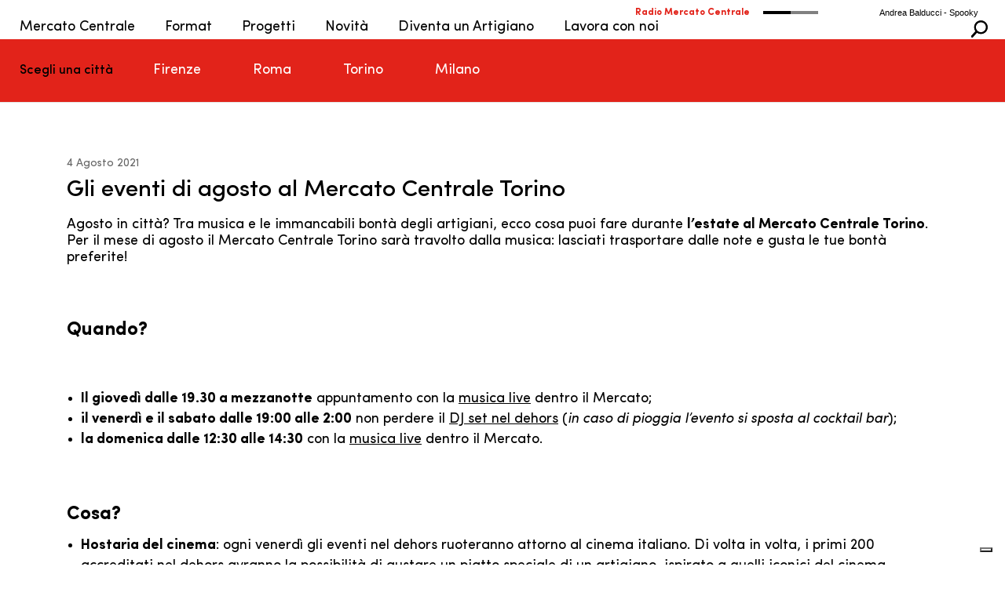

--- FILE ---
content_type: text/html; charset=UTF-8
request_url: https://www.mercatocentrale.it/news/eventi-agosto-mercato-centrale-torino/
body_size: 43685
content:
<!DOCTYPE html>
<html lang="it-IT" prefix="og: https://ogp.me/ns#">
<head>
	<meta charset="UTF-8" />
<meta http-equiv="X-UA-Compatible" content="IE=edge">
	<link rel="pingback" href="https://www.mercatocentrale.it/xmlrpc.php" />

	<script type="text/javascript">
		document.documentElement.className = 'js';
	</script>

	<!-- Google Tag Manager -->
<script>(function(w,d,s,l,i){w[l]=w[l]||[];w[l].push({'gtm.start':
new Date().getTime(),event:'gtm.js'});var f=d.getElementsByTagName(s)[0],
j=d.createElement(s),dl=l!='dataLayer'?'&l='+l:'';j.async=true;j.src=
'https://www.googletagmanager.com/gtm.js?id='+i+dl;f.parentNode.insertBefore(j,f);
})(window,document,'script','dataLayer','GTM-PNR2MWHZ');</script>
<!-- End Google Tag Manager -->
    <!-- Google tag (gtag.js) consent mode dataLayer added by Site Kit -->
<script type="text/javascript" id="google_gtagjs-js-consent-mode-data-layer">
/* <![CDATA[ */
window.dataLayer = window.dataLayer || [];function gtag(){dataLayer.push(arguments);}
gtag('consent', 'default', {"ad_personalization":"denied","ad_storage":"denied","ad_user_data":"denied","analytics_storage":"denied","functionality_storage":"denied","security_storage":"denied","personalization_storage":"denied","region":["AT","BE","BG","CH","CY","CZ","DE","DK","EE","ES","FI","FR","GB","GR","HR","HU","IE","IS","IT","LI","LT","LU","LV","MT","NL","NO","PL","PT","RO","SE","SI","SK"],"wait_for_update":500});
window._googlesitekitConsentCategoryMap = {"statistics":["analytics_storage"],"marketing":["ad_storage","ad_user_data","ad_personalization"],"functional":["functionality_storage","security_storage"],"preferences":["personalization_storage"]};
window._googlesitekitConsents = {"ad_personalization":"denied","ad_storage":"denied","ad_user_data":"denied","analytics_storage":"denied","functionality_storage":"denied","security_storage":"denied","personalization_storage":"denied","region":["AT","BE","BG","CH","CY","CZ","DE","DK","EE","ES","FI","FR","GB","GR","HR","HU","IE","IS","IT","LI","LT","LU","LV","MT","NL","NO","PL","PT","RO","SE","SI","SK"],"wait_for_update":500};
/* ]]> */
</script>
<!-- End Google tag (gtag.js) consent mode dataLayer added by Site Kit -->
<script type="text/javascript">
			let jqueryParams=[],jQuery=function(r){return jqueryParams=[...jqueryParams,r],jQuery},$=function(r){return jqueryParams=[...jqueryParams,r],$};window.jQuery=jQuery,window.$=jQuery;let customHeadScripts=!1;jQuery.fn=jQuery.prototype={},$.fn=jQuery.prototype={},jQuery.noConflict=function(r){if(window.jQuery)return jQuery=window.jQuery,$=window.jQuery,customHeadScripts=!0,jQuery.noConflict},jQuery.ready=function(r){jqueryParams=[...jqueryParams,r]},$.ready=function(r){jqueryParams=[...jqueryParams,r]},jQuery.load=function(r){jqueryParams=[...jqueryParams,r]},$.load=function(r){jqueryParams=[...jqueryParams,r]},jQuery.fn.ready=function(r){jqueryParams=[...jqueryParams,r]},$.fn.ready=function(r){jqueryParams=[...jqueryParams,r]};</script>
<!-- Ottimizzazione per i motori di ricerca di Rank Math - https://rankmath.com/ -->
<title>Gli eventi di agosto al Mercato Centrale Torino | Mercato Centrale</title>
<link crossorigin data-rocket-preconnect href="https://connect.facebook.net" rel="preconnect">
<link crossorigin data-rocket-preconnect href="https://cs.iubenda.com" rel="preconnect">
<link crossorigin data-rocket-preconnect href="https://cdn.iubenda.com" rel="preconnect">
<link crossorigin data-rocket-preconnect href="https://www.googletagmanager.com" rel="preconnect">
<link crossorigin data-rocket-preconnect href="https://fonts.googleapis.com" rel="preconnect">
<link data-rocket-preload as="style" href="https://fonts.googleapis.com/css?family=PT%20Sans%3A400%2C700%7COpen%20Sans%3A300italic%2C400italic%2C600italic%2C700italic%2C800italic%2C400%2C300%2C600%2C700%2C800%7CNoto%20Sans%3A400%2C400italic%2C700%7CPoppins%3A700%2C800%2C900&#038;subset=cyrillic%2Ccyrillic-ext%2Cgreek%2Cgreek-ext%2Chebrew%2Clatin%2Clatin-ext%2Cvietnamese,latin%2Clatin-ext&#038;display=swap" rel="preload">
<link href="https://fonts.googleapis.com/css?family=PT%20Sans%3A400%2C700%7COpen%20Sans%3A300italic%2C400italic%2C600italic%2C700italic%2C800italic%2C400%2C300%2C600%2C700%2C800%7CNoto%20Sans%3A400%2C400italic%2C700%7CPoppins%3A700%2C800%2C900&#038;subset=cyrillic%2Ccyrillic-ext%2Cgreek%2Cgreek-ext%2Chebrew%2Clatin%2Clatin-ext%2Cvietnamese,latin%2Clatin-ext&#038;display=swap" media="print" onload="this.media=&#039;all&#039;" rel="stylesheet">
<noscript><link rel="stylesheet" href="https://fonts.googleapis.com/css?family=PT%20Sans%3A400%2C700%7COpen%20Sans%3A300italic%2C400italic%2C600italic%2C700italic%2C800italic%2C400%2C300%2C600%2C700%2C800%7CNoto%20Sans%3A400%2C400italic%2C700%7CPoppins%3A700%2C800%2C900&#038;subset=cyrillic%2Ccyrillic-ext%2Cgreek%2Cgreek-ext%2Chebrew%2Clatin%2Clatin-ext%2Cvietnamese,latin%2Clatin-ext&#038;display=swap"></noscript>
<meta name="description" content="Agosto in città? Tra musica e le immancabili bontà degli artigiani, ecco cosa puoi fare durante l’estate al Mercato Centrale Torino. Per il mese di agosto il"/>
<meta name="robots" content="follow, index, max-snippet:-1, max-video-preview:-1, max-image-preview:large"/>
<link rel="canonical" href="https://www.mercatocentrale.it/news/eventi-agosto-mercato-centrale-torino/" />
<meta property="og:locale" content="it_IT" />
<meta property="og:type" content="article" />
<meta property="og:title" content="Gli eventi di agosto al Mercato Centrale Torino | Mercato Centrale" />
<meta property="og:description" content="Agosto in città? Tra musica e le immancabili bontà degli artigiani, ecco cosa puoi fare durante l’estate al Mercato Centrale Torino. Per il mese di agosto il" />
<meta property="og:url" content="https://www.mercatocentrale.it/news/eventi-agosto-mercato-centrale-torino/" />
<meta property="og:site_name" content="Mercato Centrale" />
<meta property="og:image" content="https://www.mercatocentrale.it/wp-content/uploads/2021/08/MCT_musica-al-mercato.jpg" />
<meta property="og:image:secure_url" content="https://www.mercatocentrale.it/wp-content/uploads/2021/08/MCT_musica-al-mercato.jpg" />
<meta property="og:image:width" content="1080" />
<meta property="og:image:height" content="675" />
<meta property="og:image:alt" content="Gli eventi di agosto al Mercato Centrale Torino" />
<meta property="og:image:type" content="image/jpeg" />
<meta property="article:published_time" content="2021-08-04T18:00:45+02:00" />
<meta name="twitter:card" content="summary_large_image" />
<meta name="twitter:title" content="Gli eventi di agosto al Mercato Centrale Torino | Mercato Centrale" />
<meta name="twitter:description" content="Agosto in città? Tra musica e le immancabili bontà degli artigiani, ecco cosa puoi fare durante l’estate al Mercato Centrale Torino. Per il mese di agosto il" />
<meta name="twitter:image" content="https://www.mercatocentrale.it/wp-content/uploads/2021/08/MCT_musica-al-mercato.jpg" />
<script type="application/ld+json" class="rank-math-schema">{"@context":"https://schema.org","@graph":[{"@type":["FoodEstablishment","Organization"],"@id":"https://www.mercatocentrale.it/#organization","name":"Mercato Centrale","url":"https://www.mercatocentrale.it","email":"info@mercatocentrale.com","logo":{"@type":"ImageObject","@id":"https://www.mercatocentrale.it/#logo","url":"https://www.mercatocentrale.it/wp-content/uploads/2018/07/logo-mc-footer.png","contentUrl":"https://www.mercatocentrale.it/wp-content/uploads/2018/07/logo-mc-footer.png","caption":"Mercato Centrale","inLanguage":"it-IT","width":"239","height":"345"},"openingHours":["Monday,Tuesday,Wednesday,Thursday,Friday,Saturday,Sunday 09:00-17:00"],"image":{"@id":"https://www.mercatocentrale.it/#logo"}},{"@type":"WebSite","@id":"https://www.mercatocentrale.it/#website","url":"https://www.mercatocentrale.it","name":"Mercato Centrale","alternateName":"il mercato CENTRALE","publisher":{"@id":"https://www.mercatocentrale.it/#organization"},"inLanguage":"it-IT"},{"@type":"ImageObject","@id":"https://www.mercatocentrale.it/wp-content/uploads/2021/08/MCT_musica-al-mercato.jpg","url":"https://www.mercatocentrale.it/wp-content/uploads/2021/08/MCT_musica-al-mercato.jpg","width":"1080","height":"675","inLanguage":"it-IT"},{"@type":"WebPage","@id":"https://www.mercatocentrale.it/news/eventi-agosto-mercato-centrale-torino/#webpage","url":"https://www.mercatocentrale.it/news/eventi-agosto-mercato-centrale-torino/","name":"Gli eventi di agosto al Mercato Centrale Torino | Mercato Centrale","datePublished":"2021-08-04T18:00:45+02:00","dateModified":"2021-08-04T18:00:45+02:00","isPartOf":{"@id":"https://www.mercatocentrale.it/#website"},"primaryImageOfPage":{"@id":"https://www.mercatocentrale.it/wp-content/uploads/2021/08/MCT_musica-al-mercato.jpg"},"inLanguage":"it-IT"},{"@type":"Person","@id":"https://www.mercatocentrale.it/news/eventi-agosto-mercato-centrale-torino/#author","name":"Elide Messineo","image":{"@type":"ImageObject","@id":"https://secure.gravatar.com/avatar/16303bb3bbcb2d239534c7ab5d2357fde130d1188f63944114bed4741d013b2f?s=96&amp;d=mm&amp;r=g","url":"https://secure.gravatar.com/avatar/16303bb3bbcb2d239534c7ab5d2357fde130d1188f63944114bed4741d013b2f?s=96&amp;d=mm&amp;r=g","caption":"Elide Messineo","inLanguage":"it-IT"},"worksFor":{"@id":"https://www.mercatocentrale.it/#organization"}},{"@type":"Article","headline":"Gli eventi di agosto al Mercato Centrale Torino | Mercato Centrale","datePublished":"2021-08-04T18:00:45+02:00","dateModified":"2021-08-04T18:00:45+02:00","author":{"@id":"https://www.mercatocentrale.it/news/eventi-agosto-mercato-centrale-torino/#author","name":"Elide Messineo"},"publisher":{"@id":"https://www.mercatocentrale.it/#organization"},"description":"Agosto in citt\u00e0? Tra musica e le immancabili bont\u00e0 degli artigiani, ecco cosa puoi fare durante l\u2019estate al Mercato Centrale Torino. Per il mese di agosto il","name":"Gli eventi di agosto al Mercato Centrale Torino | Mercato Centrale","@id":"https://www.mercatocentrale.it/news/eventi-agosto-mercato-centrale-torino/#richSnippet","isPartOf":{"@id":"https://www.mercatocentrale.it/news/eventi-agosto-mercato-centrale-torino/#webpage"},"image":{"@id":"https://www.mercatocentrale.it/wp-content/uploads/2021/08/MCT_musica-al-mercato.jpg"},"inLanguage":"it-IT","mainEntityOfPage":{"@id":"https://www.mercatocentrale.it/news/eventi-agosto-mercato-centrale-torino/#webpage"}}]}</script>
<!-- /Rank Math WordPress SEO plugin -->

<link rel='dns-prefetch' href='//cdn.iubenda.com' />
<link rel='dns-prefetch' href='//meet.jit.si' />
<link rel='dns-prefetch' href='//www.googletagmanager.com' />
<link rel='dns-prefetch' href='//fonts.googleapis.com' />
<link href='https://fonts.gstatic.com' crossorigin rel='preconnect' />
<link rel="alternate" type="application/rss+xml" title="Mercato Centrale &raquo; Feed" href="https://www.mercatocentrale.it/feed/" />
<link rel="alternate" type="application/rss+xml" title="Mercato Centrale &raquo; Feed dei commenti" href="https://www.mercatocentrale.it/comments/feed/" />
<link rel="alternate" title="oEmbed (JSON)" type="application/json+oembed" href="https://www.mercatocentrale.it/wp-json/oembed/1.0/embed?url=https%3A%2F%2Fwww.mercatocentrale.it%2Fnews%2Feventi-agosto-mercato-centrale-torino%2F" />
<link rel="alternate" title="oEmbed (XML)" type="text/xml+oembed" href="https://www.mercatocentrale.it/wp-json/oembed/1.0/embed?url=https%3A%2F%2Fwww.mercatocentrale.it%2Fnews%2Feventi-agosto-mercato-centrale-torino%2F&#038;format=xml" />
<meta content="Mercato Centrale 2018 v.1.0.0" name="generator"/><link data-minify="1" rel='stylesheet' id='audio4-html5_site_css-css' href='https://www.mercatocentrale.it/wp-content/cache/background-css/1/www.mercatocentrale.it/wp-content/cache/min/1/wp-content/plugins/lbg-audio4-html5-shoutcast/audio4_html5/audio4_html5.css?ver=1768835153&wpr_t=1768923173' type='text/css' media='all' />

<link data-minify="1" rel='stylesheet' id='audio9-html5_site_css-css' href='https://www.mercatocentrale.it/wp-content/cache/background-css/1/www.mercatocentrale.it/wp-content/cache/min/1/wp-content/plugins/lbg-audio9_html5_radio_zuper/audio9_html5_radio_zuper/audio9_html5.css?ver=1768835153&wpr_t=1768923173' type='text/css' media='all' />
<link rel='stylesheet' id='mediaelement-css' href='https://www.mercatocentrale.it/wp-content/cache/background-css/1/www.mercatocentrale.it/wp-includes/js/mediaelement/mediaelementplayer-legacy.min.css?ver=4.2.17&wpr_t=1768923173' type='text/css' media='all' />
<link rel='stylesheet' id='wp-mediaelement-css' href='https://www.mercatocentrale.it/wp-includes/js/mediaelement/wp-mediaelement.min.css?ver=6bd30aea6bce48f8f3129204b07a35e0' type='text/css' media='all' />
<link data-minify="1" rel='stylesheet' id='view_editor_gutenberg_frontend_assets-css' href='https://www.mercatocentrale.it/wp-content/cache/background-css/1/www.mercatocentrale.it/wp-content/cache/min/1/wp-content/plugins/wp-views/public/css/views-frontend.css?ver=1768835153&wpr_t=1768923173' type='text/css' media='all' />
<style id='view_editor_gutenberg_frontend_assets-inline-css' type='text/css'>
.wpv-sort-list-dropdown.wpv-sort-list-dropdown-style-default > span.wpv-sort-list,.wpv-sort-list-dropdown.wpv-sort-list-dropdown-style-default .wpv-sort-list-item {border-color: #cdcdcd;}.wpv-sort-list-dropdown.wpv-sort-list-dropdown-style-default .wpv-sort-list-item a {color: #444;background-color: #fff;}.wpv-sort-list-dropdown.wpv-sort-list-dropdown-style-default a:hover,.wpv-sort-list-dropdown.wpv-sort-list-dropdown-style-default a:focus {color: #000;background-color: #eee;}.wpv-sort-list-dropdown.wpv-sort-list-dropdown-style-default .wpv-sort-list-item.wpv-sort-list-current a {color: #000;background-color: #eee;}
.wpv-sort-list-dropdown.wpv-sort-list-dropdown-style-default > span.wpv-sort-list,.wpv-sort-list-dropdown.wpv-sort-list-dropdown-style-default .wpv-sort-list-item {border-color: #cdcdcd;}.wpv-sort-list-dropdown.wpv-sort-list-dropdown-style-default .wpv-sort-list-item a {color: #444;background-color: #fff;}.wpv-sort-list-dropdown.wpv-sort-list-dropdown-style-default a:hover,.wpv-sort-list-dropdown.wpv-sort-list-dropdown-style-default a:focus {color: #000;background-color: #eee;}.wpv-sort-list-dropdown.wpv-sort-list-dropdown-style-default .wpv-sort-list-item.wpv-sort-list-current a {color: #000;background-color: #eee;}.wpv-sort-list-dropdown.wpv-sort-list-dropdown-style-grey > span.wpv-sort-list,.wpv-sort-list-dropdown.wpv-sort-list-dropdown-style-grey .wpv-sort-list-item {border-color: #cdcdcd;}.wpv-sort-list-dropdown.wpv-sort-list-dropdown-style-grey .wpv-sort-list-item a {color: #444;background-color: #eeeeee;}.wpv-sort-list-dropdown.wpv-sort-list-dropdown-style-grey a:hover,.wpv-sort-list-dropdown.wpv-sort-list-dropdown-style-grey a:focus {color: #000;background-color: #e5e5e5;}.wpv-sort-list-dropdown.wpv-sort-list-dropdown-style-grey .wpv-sort-list-item.wpv-sort-list-current a {color: #000;background-color: #e5e5e5;}
.wpv-sort-list-dropdown.wpv-sort-list-dropdown-style-default > span.wpv-sort-list,.wpv-sort-list-dropdown.wpv-sort-list-dropdown-style-default .wpv-sort-list-item {border-color: #cdcdcd;}.wpv-sort-list-dropdown.wpv-sort-list-dropdown-style-default .wpv-sort-list-item a {color: #444;background-color: #fff;}.wpv-sort-list-dropdown.wpv-sort-list-dropdown-style-default a:hover,.wpv-sort-list-dropdown.wpv-sort-list-dropdown-style-default a:focus {color: #000;background-color: #eee;}.wpv-sort-list-dropdown.wpv-sort-list-dropdown-style-default .wpv-sort-list-item.wpv-sort-list-current a {color: #000;background-color: #eee;}.wpv-sort-list-dropdown.wpv-sort-list-dropdown-style-grey > span.wpv-sort-list,.wpv-sort-list-dropdown.wpv-sort-list-dropdown-style-grey .wpv-sort-list-item {border-color: #cdcdcd;}.wpv-sort-list-dropdown.wpv-sort-list-dropdown-style-grey .wpv-sort-list-item a {color: #444;background-color: #eeeeee;}.wpv-sort-list-dropdown.wpv-sort-list-dropdown-style-grey a:hover,.wpv-sort-list-dropdown.wpv-sort-list-dropdown-style-grey a:focus {color: #000;background-color: #e5e5e5;}.wpv-sort-list-dropdown.wpv-sort-list-dropdown-style-grey .wpv-sort-list-item.wpv-sort-list-current a {color: #000;background-color: #e5e5e5;}.wpv-sort-list-dropdown.wpv-sort-list-dropdown-style-blue > span.wpv-sort-list,.wpv-sort-list-dropdown.wpv-sort-list-dropdown-style-blue .wpv-sort-list-item {border-color: #0099cc;}.wpv-sort-list-dropdown.wpv-sort-list-dropdown-style-blue .wpv-sort-list-item a {color: #444;background-color: #cbddeb;}.wpv-sort-list-dropdown.wpv-sort-list-dropdown-style-blue a:hover,.wpv-sort-list-dropdown.wpv-sort-list-dropdown-style-blue a:focus {color: #000;background-color: #95bedd;}.wpv-sort-list-dropdown.wpv-sort-list-dropdown-style-blue .wpv-sort-list-item.wpv-sort-list-current a {color: #000;background-color: #95bedd;}
/*# sourceURL=view_editor_gutenberg_frontend_assets-inline-css */
</style>
<link rel='stylesheet' id='wpml-legacy-dropdown-click-0-css' href='https://www.mercatocentrale.it/wp-content/plugins/sitepress-multilingual-cms/templates/language-switchers/legacy-dropdown-click/style.min.css?ver=1' type='text/css' media='all' />

<link data-minify="1" rel='stylesheet' id='toolset_bootstrap_styles-css' href='https://www.mercatocentrale.it/wp-content/cache/min/1/wp-content/plugins/wp-views/vendor/toolset/toolset-common/res/lib/bootstrap3/css/bootstrap.css?ver=1768835153' type='text/css' media='screen' />

<link data-minify="1" rel='stylesheet' id='evcal_cal_default-css' href='https://www.mercatocentrale.it/wp-content/cache/background-css/1/www.mercatocentrale.it/wp-content/cache/min/1/wp-content/plugins/eventON/assets/css/eventon_styles.css?ver=1768835153&wpr_t=1768923173' type='text/css' media='all' />
<link data-minify="1" rel='stylesheet' id='evo_font_icons-css' href='https://www.mercatocentrale.it/wp-content/cache/min/1/wp-content/plugins/eventON/assets/fonts/all.css?ver=1768835153' type='text/css' media='all' />
<link data-minify="1" rel='stylesheet' id='eventon_dynamic_styles-css' href='https://www.mercatocentrale.it/wp-content/cache/min/1/wp-content/plugins/eventON/assets/css/eventon_dynamic_styles.css?ver=1768835153' type='text/css' media='all' />
<style id='divi-style-parent-inline-inline-css' type='text/css'>
/*!
Theme Name: Divi
Theme URI: http://www.elegantthemes.com/gallery/divi/
Version: 4.27.5
Description: Smart. Flexible. Beautiful. Divi is the most powerful theme in our collection.
Author: Elegant Themes
Author URI: http://www.elegantthemes.com
License: GNU General Public License v2
License URI: http://www.gnu.org/licenses/gpl-2.0.html
*/

a,abbr,acronym,address,applet,b,big,blockquote,body,center,cite,code,dd,del,dfn,div,dl,dt,em,fieldset,font,form,h1,h2,h3,h4,h5,h6,html,i,iframe,img,ins,kbd,label,legend,li,object,ol,p,pre,q,s,samp,small,span,strike,strong,sub,sup,tt,u,ul,var{margin:0;padding:0;border:0;outline:0;font-size:100%;-ms-text-size-adjust:100%;-webkit-text-size-adjust:100%;vertical-align:baseline;background:transparent}body{line-height:1}ol,ul{list-style:none}blockquote,q{quotes:none}blockquote:after,blockquote:before,q:after,q:before{content:"";content:none}blockquote{margin:20px 0 30px;border-left:5px solid;padding-left:20px}:focus{outline:0}del{text-decoration:line-through}pre{overflow:auto;padding:10px}figure{margin:0}table{border-collapse:collapse;border-spacing:0}article,aside,footer,header,hgroup,nav,section{display:block}body{font-family:Open Sans,Arial,sans-serif;font-size:14px;color:#666;background-color:#fff;line-height:1.7em;font-weight:500;-webkit-font-smoothing:antialiased;-moz-osx-font-smoothing:grayscale}body.page-template-page-template-blank-php #page-container{padding-top:0!important}body.et_cover_background{background-size:cover!important;background-position:top!important;background-repeat:no-repeat!important;background-attachment:fixed}a{color:#2ea3f2}a,a:hover{text-decoration:none}p{padding-bottom:1em}p:not(.has-background):last-of-type{padding-bottom:0}p.et_normal_padding{padding-bottom:1em}strong{font-weight:700}cite,em,i{font-style:italic}code,pre{font-family:Courier New,monospace;margin-bottom:10px}ins{text-decoration:none}sub,sup{height:0;line-height:1;position:relative;vertical-align:baseline}sup{bottom:.8em}sub{top:.3em}dl{margin:0 0 1.5em}dl dt{font-weight:700}dd{margin-left:1.5em}blockquote p{padding-bottom:0}embed,iframe,object,video{max-width:100%}h1,h2,h3,h4,h5,h6{color:#333;padding-bottom:10px;line-height:1em;font-weight:500}h1 a,h2 a,h3 a,h4 a,h5 a,h6 a{color:inherit}h1{font-size:30px}h2{font-size:26px}h3{font-size:22px}h4{font-size:18px}h5{font-size:16px}h6{font-size:14px}input{-webkit-appearance:none}input[type=checkbox]{-webkit-appearance:checkbox}input[type=radio]{-webkit-appearance:radio}input.text,input.title,input[type=email],input[type=password],input[type=tel],input[type=text],select,textarea{background-color:#fff;border:1px solid #bbb;padding:2px;color:#4e4e4e}input.text:focus,input.title:focus,input[type=text]:focus,select:focus,textarea:focus{border-color:#2d3940;color:#3e3e3e}input.text,input.title,input[type=text],select,textarea{margin:0}textarea{padding:4px}button,input,select,textarea{font-family:inherit}img{max-width:100%;height:auto}.clearfix:after{visibility:hidden;display:block;font-size:0;content:" ";clear:both;height:0}.clear{clear:both}br.clear{margin:0;padding:0}.pagination{clear:both}#et_search_icon:hover,.et-social-icon a:hover,.et_password_protected_form .et_submit_button,.form-submit .et_pb_buttontton.alt.disabled,.nav-single a,.posted_in a{color:#2ea3f2}.et-search-form,blockquote{border-color:#2ea3f2}#main-content{background-color:#fff}.container{width:80%;max-width:1080px;margin:auto;position:relative}body:not(.et-tb) #main-content .container,body:not(.et-tb-has-header) #main-content .container{padding-top:58px}.et_full_width_page #main-content .container:before{display:none}.main_title{margin-bottom:20px}.et_password_protected_form .et_submit_button:hover,.form-submit .et_pb_button:hover{background:rgba(0,0,0,.05)}.et_button_icon_visible .et_pb_button{padding-right:2em;padding-left:.7em}.et_button_icon_visible .et_pb_button:after{opacity:1;margin-left:0}.et_button_left .et_pb_button:hover:after{left:.15em}.et_button_left .et_pb_button:after{margin-left:0;left:1em}.et_button_icon_visible.et_button_left .et_pb_button,.et_button_left .et_pb_button:hover,.et_button_left .et_pb_module .et_pb_button:hover{padding-left:2em;padding-right:.7em}.et_button_icon_visible.et_button_left .et_pb_button:after,.et_button_left .et_pb_button:hover:after{left:.15em}.et_password_protected_form .et_submit_button:hover,.form-submit .et_pb_button:hover{padding:.3em 1em}.et_button_no_icon .et_pb_button:after{display:none}.et_button_no_icon.et_button_icon_visible.et_button_left .et_pb_button,.et_button_no_icon.et_button_left .et_pb_button:hover,.et_button_no_icon .et_pb_button,.et_button_no_icon .et_pb_button:hover{padding:.3em 1em!important}.et_button_custom_icon .et_pb_button:after{line-height:1.7em}.et_button_custom_icon.et_button_icon_visible .et_pb_button:after,.et_button_custom_icon .et_pb_button:hover:after{margin-left:.3em}#left-area .post_format-post-format-gallery .wp-block-gallery:first-of-type{padding:0;margin-bottom:-16px}.entry-content table:not(.variations){border:1px solid #eee;margin:0 0 15px;text-align:left;width:100%}.entry-content thead th,.entry-content tr th{color:#555;font-weight:700;padding:9px 24px}.entry-content tr td{border-top:1px solid #eee;padding:6px 24px}#left-area ul,.entry-content ul,.et-l--body ul,.et-l--footer ul,.et-l--header ul{list-style-type:disc;padding:0 0 23px 1em;line-height:26px}#left-area ol,.entry-content ol,.et-l--body ol,.et-l--footer ol,.et-l--header ol{list-style-type:decimal;list-style-position:inside;padding:0 0 23px;line-height:26px}#left-area ul li ul,.entry-content ul li ol{padding:2px 0 2px 20px}#left-area ol li ul,.entry-content ol li ol,.et-l--body ol li ol,.et-l--footer ol li ol,.et-l--header ol li ol{padding:2px 0 2px 35px}#left-area ul.wp-block-gallery{display:-webkit-box;display:-ms-flexbox;display:flex;-ms-flex-wrap:wrap;flex-wrap:wrap;list-style-type:none;padding:0}#left-area ul.products{padding:0!important;line-height:1.7!important;list-style:none!important}.gallery-item a{display:block}.gallery-caption,.gallery-item a{width:90%}#wpadminbar{z-index:100001}#left-area .post-meta{font-size:14px;padding-bottom:15px}#left-area .post-meta a{text-decoration:none;color:#666}#left-area .et_featured_image{padding-bottom:7px}.single .post{padding-bottom:25px}body.single .et_audio_content{margin-bottom:-6px}.nav-single a{text-decoration:none;color:#2ea3f2;font-size:14px;font-weight:400}.nav-previous{float:left}.nav-next{float:right}.et_password_protected_form p input{background-color:#eee;border:none!important;width:100%!important;border-radius:0!important;font-size:14px;color:#999!important;padding:16px!important;-webkit-box-sizing:border-box;box-sizing:border-box}.et_password_protected_form label{display:none}.et_password_protected_form .et_submit_button{font-family:inherit;display:block;float:right;margin:8px auto 0;cursor:pointer}.post-password-required p.nocomments.container{max-width:100%}.post-password-required p.nocomments.container:before{display:none}.aligncenter,div.post .new-post .aligncenter{display:block;margin-left:auto;margin-right:auto}.wp-caption{border:1px solid #ddd;text-align:center;background-color:#f3f3f3;margin-bottom:10px;max-width:96%;padding:8px}.wp-caption.alignleft{margin:0 30px 20px 0}.wp-caption.alignright{margin:0 0 20px 30px}.wp-caption img{margin:0;padding:0;border:0}.wp-caption p.wp-caption-text{font-size:12px;padding:0 4px 5px;margin:0}.alignright{float:right}.alignleft{float:left}img.alignleft{display:inline;float:left;margin-right:15px}img.alignright{display:inline;float:right;margin-left:15px}.page.et_pb_pagebuilder_layout #main-content{background-color:transparent}body #main-content .et_builder_inner_content>h1,body #main-content .et_builder_inner_content>h2,body #main-content .et_builder_inner_content>h3,body #main-content .et_builder_inner_content>h4,body #main-content .et_builder_inner_content>h5,body #main-content .et_builder_inner_content>h6{line-height:1.4em}body #main-content .et_builder_inner_content>p{line-height:1.7em}.wp-block-pullquote{margin:20px 0 30px}.wp-block-pullquote.has-background blockquote{border-left:none}.wp-block-group.has-background{padding:1.5em 1.5em .5em}@media (min-width:981px){#left-area{width:79.125%;padding-bottom:23px}#main-content .container:before{content:"";position:absolute;top:0;height:100%;width:1px;background-color:#e2e2e2}.et_full_width_page #left-area,.et_no_sidebar #left-area{float:none;width:100%!important}.et_full_width_page #left-area{padding-bottom:0}.et_no_sidebar #main-content .container:before{display:none}}@media (max-width:980px){#page-container{padding-top:80px}.et-tb #page-container,.et-tb-has-header #page-container{padding-top:0!important}#left-area,#sidebar{width:100%!important}#main-content .container:before{display:none!important}.et_full_width_page .et_gallery_item:nth-child(4n+1){clear:none}}@media print{#page-container{padding-top:0!important}}#wp-admin-bar-et-use-visual-builder a:before{font-family:ETmodules!important;content:"\e625";font-size:30px!important;width:28px;margin-top:-3px;color:#974df3!important}#wp-admin-bar-et-use-visual-builder:hover a:before{color:#fff!important}#wp-admin-bar-et-use-visual-builder:hover a,#wp-admin-bar-et-use-visual-builder a:hover{transition:background-color .5s ease;-webkit-transition:background-color .5s ease;-moz-transition:background-color .5s ease;background-color:#7e3bd0!important;color:#fff!important}* html .clearfix,:first-child+html .clearfix{zoom:1}.iphone .et_pb_section_video_bg video::-webkit-media-controls-start-playback-button{display:none!important;-webkit-appearance:none}.et_mobile_device .et_pb_section_parallax .et_pb_parallax_css{background-attachment:scroll}.et-social-facebook a.icon:before{content:"\e093"}.et-social-twitter a.icon:before{content:"\e094"}.et-social-google-plus a.icon:before{content:"\e096"}.et-social-instagram a.icon:before{content:"\e09a"}.et-social-rss a.icon:before{content:"\e09e"}.ai1ec-single-event:after{content:" ";display:table;clear:both}.evcal_event_details .evcal_evdata_cell .eventon_details_shading_bot.eventon_details_shading_bot{z-index:3}.wp-block-divi-layout{margin-bottom:1em}*{-webkit-box-sizing:border-box;box-sizing:border-box}#et-info-email:before,#et-info-phone:before,#et_search_icon:before,.comment-reply-link:after,.et-cart-info span:before,.et-pb-arrow-next:before,.et-pb-arrow-prev:before,.et-social-icon a:before,.et_audio_container .mejs-playpause-button button:before,.et_audio_container .mejs-volume-button button:before,.et_overlay:before,.et_password_protected_form .et_submit_button:after,.et_pb_button:after,.et_pb_contact_reset:after,.et_pb_contact_submit:after,.et_pb_font_icon:before,.et_pb_newsletter_button:after,.et_pb_pricing_table_button:after,.et_pb_promo_button:after,.et_pb_testimonial:before,.et_pb_toggle_title:before,.form-submit .et_pb_button:after,.mobile_menu_bar:before,a.et_pb_more_button:after{font-family:ETmodules!important;speak:none;font-style:normal;font-weight:400;-webkit-font-feature-settings:normal;font-feature-settings:normal;font-variant:normal;text-transform:none;line-height:1;-webkit-font-smoothing:antialiased;-moz-osx-font-smoothing:grayscale;text-shadow:0 0;direction:ltr}.et-pb-icon,.et_pb_custom_button_icon.et_pb_button:after,.et_pb_login .et_pb_custom_button_icon.et_pb_button:after,.et_pb_woo_custom_button_icon .button.et_pb_custom_button_icon.et_pb_button:after,.et_pb_woo_custom_button_icon .button.et_pb_custom_button_icon.et_pb_button:hover:after{content:attr(data-icon)}.et-pb-icon{font-family:ETmodules;speak:none;font-weight:400;-webkit-font-feature-settings:normal;font-feature-settings:normal;font-variant:normal;text-transform:none;line-height:1;-webkit-font-smoothing:antialiased;font-size:96px;font-style:normal;display:inline-block;-webkit-box-sizing:border-box;box-sizing:border-box;direction:ltr}#et-ajax-saving{display:none;-webkit-transition:background .3s,-webkit-box-shadow .3s;transition:background .3s,-webkit-box-shadow .3s;transition:background .3s,box-shadow .3s;transition:background .3s,box-shadow .3s,-webkit-box-shadow .3s;-webkit-box-shadow:rgba(0,139,219,.247059) 0 0 60px;box-shadow:0 0 60px rgba(0,139,219,.247059);position:fixed;top:50%;left:50%;width:50px;height:50px;background:#fff;border-radius:50px;margin:-25px 0 0 -25px;z-index:999999;text-align:center}#et-ajax-saving img{margin:9px}.et-safe-mode-indicator,.et-safe-mode-indicator:focus,.et-safe-mode-indicator:hover{-webkit-box-shadow:0 5px 10px rgba(41,196,169,.15);box-shadow:0 5px 10px rgba(41,196,169,.15);background:#29c4a9;color:#fff;font-size:14px;font-weight:600;padding:12px;line-height:16px;border-radius:3px;position:fixed;bottom:30px;right:30px;z-index:999999;text-decoration:none;font-family:Open Sans,sans-serif;-webkit-font-smoothing:antialiased;-moz-osx-font-smoothing:grayscale}.et_pb_button{font-size:20px;font-weight:500;padding:.3em 1em;line-height:1.7em!important;background-color:transparent;background-size:cover;background-position:50%;background-repeat:no-repeat;border:2px solid;border-radius:3px;-webkit-transition-duration:.2s;transition-duration:.2s;-webkit-transition-property:all!important;transition-property:all!important}.et_pb_button,.et_pb_button_inner{position:relative}.et_pb_button:hover,.et_pb_module .et_pb_button:hover{border:2px solid transparent;padding:.3em 2em .3em .7em}.et_pb_button:hover{background-color:hsla(0,0%,100%,.2)}.et_pb_bg_layout_light.et_pb_button:hover,.et_pb_bg_layout_light .et_pb_button:hover{background-color:rgba(0,0,0,.05)}.et_pb_button:after,.et_pb_button:before{font-size:32px;line-height:1em;content:"\35";opacity:0;position:absolute;margin-left:-1em;-webkit-transition:all .2s;transition:all .2s;text-transform:none;-webkit-font-feature-settings:"kern" off;font-feature-settings:"kern" off;font-variant:none;font-style:normal;font-weight:400;text-shadow:none}.et_pb_button.et_hover_enabled:hover:after,.et_pb_button.et_pb_hovered:hover:after{-webkit-transition:none!important;transition:none!important}.et_pb_button:before{display:none}.et_pb_button:hover:after{opacity:1;margin-left:0}.et-db #et-boc .et-l h1 a,.et-db #et-boc .et-l h2 a,.et-db #et-boc .et-l h3 a,.et-db #et-boc .et-l h4 a,.et-db #et-boc .et-l h5 a,.et-db #et-boc .et-l h6 a{color:inherit}.et-db #et-boc .et-l.et-l--header .et_builder_inner_content{z-index:2}.et-db #et-boc .et-l *{-webkit-box-sizing:border-box;box-sizing:border-box}.et-db #et-boc .et-l #et-info-email:before,.et-db #et-boc .et-l #et-info-phone:before,.et-db #et-boc .et-l #et_search_icon:before,.et-db #et-boc .et-l .comment-reply-link:after,.et-db #et-boc .et-l .et-cart-info span:before,.et-db #et-boc .et-l .et-pb-arrow-next:before,.et-db #et-boc .et-l .et-pb-arrow-prev:before,.et-db #et-boc .et-l .et-social-icon a:before,.et-db #et-boc .et-l .et_audio_container .mejs-playpause-button button:before,.et-db #et-boc .et-l .et_audio_container .mejs-volume-button button:before,.et-db #et-boc .et-l .et_overlay:before,.et-db #et-boc .et-l .et_password_protected_form .et_submit_button:after,.et-db #et-boc .et-l .et_pb_button:after,.et-db #et-boc .et-l .et_pb_contact_reset:after,.et-db #et-boc .et-l .et_pb_contact_submit:after,.et-db #et-boc .et-l .et_pb_font_icon:before,.et-db #et-boc .et-l .et_pb_newsletter_button:after,.et-db #et-boc .et-l .et_pb_pricing_table_button:after,.et-db #et-boc .et-l .et_pb_promo_button:after,.et-db #et-boc .et-l .et_pb_testimonial:before,.et-db #et-boc .et-l .et_pb_toggle_title:before,.et-db #et-boc .et-l .form-submit .et_pb_button:after,.et-db #et-boc .et-l .mobile_menu_bar:before,.et-db #et-boc .et-l a.et_pb_more_button:after{font-family:ETmodules!important;speak:none;font-style:normal;font-weight:400;-webkit-font-feature-settings:normal;font-feature-settings:normal;font-variant:normal;text-transform:none;line-height:1;-webkit-font-smoothing:antialiased;-moz-osx-font-smoothing:grayscale;text-shadow:0 0;direction:ltr}.et-db #et-boc .et-l .et_pb_custom_button_icon.et_pb_button:after,.et-db #et-boc .et-l .et_pb_login .et_pb_custom_button_icon.et_pb_button:after,.et-db #et-boc .et-l .et_pb_woo_custom_button_icon .button.et_pb_custom_button_icon.et_pb_button:after,.et-db #et-boc .et-l .et_pb_woo_custom_button_icon .button.et_pb_custom_button_icon.et_pb_button:hover:after{content:attr(data-icon)}.et-db #et-boc .et-l .et-pb-icon{font-family:ETmodules;content:attr(data-icon);speak:none;font-weight:400;-webkit-font-feature-settings:normal;font-feature-settings:normal;font-variant:normal;text-transform:none;line-height:1;-webkit-font-smoothing:antialiased;font-size:96px;font-style:normal;display:inline-block;-webkit-box-sizing:border-box;box-sizing:border-box;direction:ltr}.et-db #et-boc .et-l #et-ajax-saving{display:none;-webkit-transition:background .3s,-webkit-box-shadow .3s;transition:background .3s,-webkit-box-shadow .3s;transition:background .3s,box-shadow .3s;transition:background .3s,box-shadow .3s,-webkit-box-shadow .3s;-webkit-box-shadow:rgba(0,139,219,.247059) 0 0 60px;box-shadow:0 0 60px rgba(0,139,219,.247059);position:fixed;top:50%;left:50%;width:50px;height:50px;background:#fff;border-radius:50px;margin:-25px 0 0 -25px;z-index:999999;text-align:center}.et-db #et-boc .et-l #et-ajax-saving img{margin:9px}.et-db #et-boc .et-l .et-safe-mode-indicator,.et-db #et-boc .et-l .et-safe-mode-indicator:focus,.et-db #et-boc .et-l .et-safe-mode-indicator:hover{-webkit-box-shadow:0 5px 10px rgba(41,196,169,.15);box-shadow:0 5px 10px rgba(41,196,169,.15);background:#29c4a9;color:#fff;font-size:14px;font-weight:600;padding:12px;line-height:16px;border-radius:3px;position:fixed;bottom:30px;right:30px;z-index:999999;text-decoration:none;font-family:Open Sans,sans-serif;-webkit-font-smoothing:antialiased;-moz-osx-font-smoothing:grayscale}.et-db #et-boc .et-l .et_pb_button{font-size:20px;font-weight:500;padding:.3em 1em;line-height:1.7em!important;background-color:transparent;background-size:cover;background-position:50%;background-repeat:no-repeat;position:relative;border:2px solid;border-radius:3px;-webkit-transition-duration:.2s;transition-duration:.2s;-webkit-transition-property:all!important;transition-property:all!important}.et-db #et-boc .et-l .et_pb_button_inner{position:relative}.et-db #et-boc .et-l .et_pb_button:hover,.et-db #et-boc .et-l .et_pb_module .et_pb_button:hover{border:2px solid transparent;padding:.3em 2em .3em .7em}.et-db #et-boc .et-l .et_pb_button:hover{background-color:hsla(0,0%,100%,.2)}.et-db #et-boc .et-l .et_pb_bg_layout_light.et_pb_button:hover,.et-db #et-boc .et-l .et_pb_bg_layout_light .et_pb_button:hover{background-color:rgba(0,0,0,.05)}.et-db #et-boc .et-l .et_pb_button:after,.et-db #et-boc .et-l .et_pb_button:before{font-size:32px;line-height:1em;content:"\35";opacity:0;position:absolute;margin-left:-1em;-webkit-transition:all .2s;transition:all .2s;text-transform:none;-webkit-font-feature-settings:"kern" off;font-feature-settings:"kern" off;font-variant:none;font-style:normal;font-weight:400;text-shadow:none}.et-db #et-boc .et-l .et_pb_button.et_hover_enabled:hover:after,.et-db #et-boc .et-l .et_pb_button.et_pb_hovered:hover:after{-webkit-transition:none!important;transition:none!important}.et-db #et-boc .et-l .et_pb_button:before{display:none}.et-db #et-boc .et-l .et_pb_button:hover:after{opacity:1;margin-left:0}.et-db #et-boc .et-l .et_pb_column_1_3 h1,.et-db #et-boc .et-l .et_pb_column_1_4 h1,.et-db #et-boc .et-l .et_pb_column_1_5 h1,.et-db #et-boc .et-l .et_pb_column_1_6 h1,.et-db #et-boc .et-l .et_pb_column_2_5 h1{font-size:26px}.et-db #et-boc .et-l .et_pb_column_1_3 h2,.et-db #et-boc .et-l .et_pb_column_1_4 h2,.et-db #et-boc .et-l .et_pb_column_1_5 h2,.et-db #et-boc .et-l .et_pb_column_1_6 h2,.et-db #et-boc .et-l .et_pb_column_2_5 h2{font-size:23px}.et-db #et-boc .et-l .et_pb_column_1_3 h3,.et-db #et-boc .et-l .et_pb_column_1_4 h3,.et-db #et-boc .et-l .et_pb_column_1_5 h3,.et-db #et-boc .et-l .et_pb_column_1_6 h3,.et-db #et-boc .et-l .et_pb_column_2_5 h3{font-size:20px}.et-db #et-boc .et-l .et_pb_column_1_3 h4,.et-db #et-boc .et-l .et_pb_column_1_4 h4,.et-db #et-boc .et-l .et_pb_column_1_5 h4,.et-db #et-boc .et-l .et_pb_column_1_6 h4,.et-db #et-boc .et-l .et_pb_column_2_5 h4{font-size:18px}.et-db #et-boc .et-l .et_pb_column_1_3 h5,.et-db #et-boc .et-l .et_pb_column_1_4 h5,.et-db #et-boc .et-l .et_pb_column_1_5 h5,.et-db #et-boc .et-l .et_pb_column_1_6 h5,.et-db #et-boc .et-l .et_pb_column_2_5 h5{font-size:16px}.et-db #et-boc .et-l .et_pb_column_1_3 h6,.et-db #et-boc .et-l .et_pb_column_1_4 h6,.et-db #et-boc .et-l .et_pb_column_1_5 h6,.et-db #et-boc .et-l .et_pb_column_1_6 h6,.et-db #et-boc .et-l .et_pb_column_2_5 h6{font-size:15px}.et-db #et-boc .et-l .et_pb_bg_layout_dark,.et-db #et-boc .et-l .et_pb_bg_layout_dark h1,.et-db #et-boc .et-l .et_pb_bg_layout_dark h2,.et-db #et-boc .et-l .et_pb_bg_layout_dark h3,.et-db #et-boc .et-l .et_pb_bg_layout_dark h4,.et-db #et-boc .et-l .et_pb_bg_layout_dark h5,.et-db #et-boc .et-l .et_pb_bg_layout_dark h6{color:#fff!important}.et-db #et-boc .et-l .et_pb_module.et_pb_text_align_left{text-align:left}.et-db #et-boc .et-l .et_pb_module.et_pb_text_align_center{text-align:center}.et-db #et-boc .et-l .et_pb_module.et_pb_text_align_right{text-align:right}.et-db #et-boc .et-l .et_pb_module.et_pb_text_align_justified{text-align:justify}.et-db #et-boc .et-l .clearfix:after{visibility:hidden;display:block;font-size:0;content:" ";clear:both;height:0}.et-db #et-boc .et-l .et_pb_bg_layout_light .et_pb_more_button{color:#2ea3f2}.et-db #et-boc .et-l .et_builder_inner_content{position:relative;z-index:1}header .et-db #et-boc .et-l .et_builder_inner_content{z-index:2}.et-db #et-boc .et-l .et_pb_css_mix_blend_mode_passthrough{mix-blend-mode:unset!important}.et-db #et-boc .et-l .et_pb_image_container{margin:-20px -20px 29px}.et-db #et-boc .et-l .et_pb_module_inner{position:relative}.et-db #et-boc .et-l .et_hover_enabled_preview{z-index:2}.et-db #et-boc .et-l .et_hover_enabled:hover{position:relative;z-index:2}.et-db #et-boc .et-l .et_pb_all_tabs,.et-db #et-boc .et-l .et_pb_module,.et-db #et-boc .et-l .et_pb_posts_nav a,.et-db #et-boc .et-l .et_pb_tab,.et-db #et-boc .et-l .et_pb_with_background{position:relative;background-size:cover;background-position:50%;background-repeat:no-repeat}.et-db #et-boc .et-l .et_pb_background_mask,.et-db #et-boc .et-l .et_pb_background_pattern{bottom:0;left:0;position:absolute;right:0;top:0}.et-db #et-boc .et-l .et_pb_background_mask{background-size:calc(100% + 2px) calc(100% + 2px);background-repeat:no-repeat;background-position:50%;overflow:hidden}.et-db #et-boc .et-l .et_pb_background_pattern{background-position:0 0;background-repeat:repeat}.et-db #et-boc .et-l .et_pb_with_border{position:relative;border:0 solid #333}.et-db #et-boc .et-l .post-password-required .et_pb_row{padding:0;width:100%}.et-db #et-boc .et-l .post-password-required .et_password_protected_form{min-height:0}body.et_pb_pagebuilder_layout.et_pb_show_title .et-db #et-boc .et-l .post-password-required .et_password_protected_form h1,body:not(.et_pb_pagebuilder_layout) .et-db #et-boc .et-l .post-password-required .et_password_protected_form h1{display:none}.et-db #et-boc .et-l .et_pb_no_bg{padding:0!important}.et-db #et-boc .et-l .et_overlay.et_pb_inline_icon:before,.et-db #et-boc .et-l .et_pb_inline_icon:before{content:attr(data-icon)}.et-db #et-boc .et-l .et_pb_more_button{color:inherit;text-shadow:none;text-decoration:none;display:inline-block;margin-top:20px}.et-db #et-boc .et-l .et_parallax_bg_wrap{overflow:hidden;position:absolute;top:0;right:0;bottom:0;left:0}.et-db #et-boc .et-l .et_parallax_bg{background-repeat:no-repeat;background-position:top;background-size:cover;position:absolute;bottom:0;left:0;width:100%;height:100%;display:block}.et-db #et-boc .et-l .et_parallax_bg.et_parallax_bg__hover,.et-db #et-boc .et-l .et_parallax_bg.et_parallax_bg_phone,.et-db #et-boc .et-l .et_parallax_bg.et_parallax_bg_tablet,.et-db #et-boc .et-l .et_parallax_gradient.et_parallax_gradient__hover,.et-db #et-boc .et-l .et_parallax_gradient.et_parallax_gradient_phone,.et-db #et-boc .et-l .et_parallax_gradient.et_parallax_gradient_tablet,.et-db #et-boc .et-l .et_pb_section_parallax_hover:hover .et_parallax_bg:not(.et_parallax_bg__hover),.et-db #et-boc .et-l .et_pb_section_parallax_hover:hover .et_parallax_gradient:not(.et_parallax_gradient__hover){display:none}.et-db #et-boc .et-l .et_pb_section_parallax_hover:hover .et_parallax_bg.et_parallax_bg__hover,.et-db #et-boc .et-l .et_pb_section_parallax_hover:hover .et_parallax_gradient.et_parallax_gradient__hover{display:block}.et-db #et-boc .et-l .et_parallax_gradient{bottom:0;display:block;left:0;position:absolute;right:0;top:0}.et-db #et-boc .et-l .et_pb_module.et_pb_section_parallax,.et-db #et-boc .et-l .et_pb_posts_nav a.et_pb_section_parallax,.et-db #et-boc .et-l .et_pb_tab.et_pb_section_parallax{position:relative}.et-db #et-boc .et-l .et_pb_section_parallax .et_pb_parallax_css,.et-db #et-boc .et-l .et_pb_slides .et_parallax_bg.et_pb_parallax_css{background-attachment:fixed}.et-db #et-boc .et-l body.et-bfb .et_pb_section_parallax .et_pb_parallax_css,.et-db #et-boc .et-l body.et-bfb .et_pb_slides .et_parallax_bg.et_pb_parallax_css{background-attachment:scroll;bottom:auto}.et-db #et-boc .et-l .et_pb_section_parallax.et_pb_column .et_pb_module,.et-db #et-boc .et-l .et_pb_section_parallax.et_pb_row .et_pb_column,.et-db #et-boc .et-l .et_pb_section_parallax.et_pb_row .et_pb_module{z-index:9;position:relative}.et-db #et-boc .et-l .et_pb_more_button:hover:after{opacity:1;margin-left:0}.et-db #et-boc .et-l .et_pb_preload .et_pb_section_video_bg,.et-db #et-boc .et-l .et_pb_preload>div{visibility:hidden}.et-db #et-boc .et-l .et_pb_preload,.et-db #et-boc .et-l .et_pb_section.et_pb_section_video.et_pb_preload{position:relative;background:#464646!important}.et-db #et-boc .et-l .et_pb_preload:before{content:"";position:absolute;top:50%;left:50%;background:var(--wpr-bg-bcd28291-5446-4ebd-a130-bde2a6c58482) no-repeat;border-radius:32px;width:32px;height:32px;margin:-16px 0 0 -16px}.et-db #et-boc .et-l .box-shadow-overlay{position:absolute;top:0;left:0;width:100%;height:100%;z-index:10;pointer-events:none}.et-db #et-boc .et-l .et_pb_section>.box-shadow-overlay~.et_pb_row{z-index:11}.et-db #et-boc .et-l body.safari .section_has_divider{will-change:transform}.et-db #et-boc .et-l .et_pb_row>.box-shadow-overlay{z-index:8}.et-db #et-boc .et-l .has-box-shadow-overlay{position:relative}.et-db #et-boc .et-l .et_clickable{cursor:pointer}.et-db #et-boc .et-l .screen-reader-text{border:0;clip:rect(1px,1px,1px,1px);-webkit-clip-path:inset(50%);clip-path:inset(50%);height:1px;margin:-1px;overflow:hidden;padding:0;position:absolute!important;width:1px;word-wrap:normal!important}.et-db #et-boc .et-l .et_multi_view_hidden,.et-db #et-boc .et-l .et_multi_view_hidden_image{display:none!important}@keyframes multi-view-image-fade{0%{opacity:0}10%{opacity:.1}20%{opacity:.2}30%{opacity:.3}40%{opacity:.4}50%{opacity:.5}60%{opacity:.6}70%{opacity:.7}80%{opacity:.8}90%{opacity:.9}to{opacity:1}}.et-db #et-boc .et-l .et_multi_view_image__loading{visibility:hidden}.et-db #et-boc .et-l .et_multi_view_image__loaded{-webkit-animation:multi-view-image-fade .5s;animation:multi-view-image-fade .5s}.et-db #et-boc .et-l #et-pb-motion-effects-offset-tracker{visibility:hidden!important;opacity:0;position:absolute;top:0;left:0}.et-db #et-boc .et-l .et-pb-before-scroll-animation{opacity:0}.et-db #et-boc .et-l header.et-l.et-l--header:after{clear:both;display:block;content:""}.et-db #et-boc .et-l .et_pb_module{-webkit-animation-timing-function:linear;animation-timing-function:linear;-webkit-animation-duration:.2s;animation-duration:.2s}@-webkit-keyframes fadeBottom{0%{opacity:0;-webkit-transform:translateY(10%);transform:translateY(10%)}to{opacity:1;-webkit-transform:translateY(0);transform:translateY(0)}}@keyframes fadeBottom{0%{opacity:0;-webkit-transform:translateY(10%);transform:translateY(10%)}to{opacity:1;-webkit-transform:translateY(0);transform:translateY(0)}}@-webkit-keyframes fadeLeft{0%{opacity:0;-webkit-transform:translateX(-10%);transform:translateX(-10%)}to{opacity:1;-webkit-transform:translateX(0);transform:translateX(0)}}@keyframes fadeLeft{0%{opacity:0;-webkit-transform:translateX(-10%);transform:translateX(-10%)}to{opacity:1;-webkit-transform:translateX(0);transform:translateX(0)}}@-webkit-keyframes fadeRight{0%{opacity:0;-webkit-transform:translateX(10%);transform:translateX(10%)}to{opacity:1;-webkit-transform:translateX(0);transform:translateX(0)}}@keyframes fadeRight{0%{opacity:0;-webkit-transform:translateX(10%);transform:translateX(10%)}to{opacity:1;-webkit-transform:translateX(0);transform:translateX(0)}}@-webkit-keyframes fadeTop{0%{opacity:0;-webkit-transform:translateY(-10%);transform:translateY(-10%)}to{opacity:1;-webkit-transform:translateX(0);transform:translateX(0)}}@keyframes fadeTop{0%{opacity:0;-webkit-transform:translateY(-10%);transform:translateY(-10%)}to{opacity:1;-webkit-transform:translateX(0);transform:translateX(0)}}@-webkit-keyframes fadeIn{0%{opacity:0}to{opacity:1}}@keyframes fadeIn{0%{opacity:0}to{opacity:1}}.et-db #et-boc .et-l .et-waypoint:not(.et_pb_counters){opacity:0}@media (min-width:981px){.et-db #et-boc .et-l .et_pb_section.et_section_specialty div.et_pb_row .et_pb_column .et_pb_column .et_pb_module.et-last-child,.et-db #et-boc .et-l .et_pb_section.et_section_specialty div.et_pb_row .et_pb_column .et_pb_column .et_pb_module:last-child,.et-db #et-boc .et-l .et_pb_section.et_section_specialty div.et_pb_row .et_pb_column .et_pb_row_inner .et_pb_column .et_pb_module.et-last-child,.et-db #et-boc .et-l .et_pb_section.et_section_specialty div.et_pb_row .et_pb_column .et_pb_row_inner .et_pb_column .et_pb_module:last-child,.et-db #et-boc .et-l .et_pb_section div.et_pb_row .et_pb_column .et_pb_module.et-last-child,.et-db #et-boc .et-l .et_pb_section div.et_pb_row .et_pb_column .et_pb_module:last-child{margin-bottom:0}}@media (max-width:980px){.et-db #et-boc .et-l .et_overlay.et_pb_inline_icon_tablet:before,.et-db #et-boc .et-l .et_pb_inline_icon_tablet:before{content:attr(data-icon-tablet)}.et-db #et-boc .et-l .et_parallax_bg.et_parallax_bg_tablet_exist,.et-db #et-boc .et-l .et_parallax_gradient.et_parallax_gradient_tablet_exist{display:none}.et-db #et-boc .et-l .et_parallax_bg.et_parallax_bg_tablet,.et-db #et-boc .et-l .et_parallax_gradient.et_parallax_gradient_tablet{display:block}.et-db #et-boc .et-l .et_pb_column .et_pb_module{margin-bottom:30px}.et-db #et-boc .et-l .et_pb_row .et_pb_column .et_pb_module.et-last-child,.et-db #et-boc .et-l .et_pb_row .et_pb_column .et_pb_module:last-child,.et-db #et-boc .et-l .et_section_specialty .et_pb_row .et_pb_column .et_pb_module.et-last-child,.et-db #et-boc .et-l .et_section_specialty .et_pb_row .et_pb_column .et_pb_module:last-child{margin-bottom:0}.et-db #et-boc .et-l .et_pb_more_button{display:inline-block!important}.et-db #et-boc .et-l .et_pb_bg_layout_light_tablet.et_pb_button,.et-db #et-boc .et-l .et_pb_bg_layout_light_tablet.et_pb_module.et_pb_button,.et-db #et-boc .et-l .et_pb_bg_layout_light_tablet .et_pb_more_button{color:#2ea3f2}.et-db #et-boc .et-l .et_pb_bg_layout_light_tablet .et_pb_forgot_password a{color:#666}.et-db #et-boc .et-l .et_pb_bg_layout_light_tablet h1,.et-db #et-boc .et-l .et_pb_bg_layout_light_tablet h2,.et-db #et-boc .et-l .et_pb_bg_layout_light_tablet h3,.et-db #et-boc .et-l .et_pb_bg_layout_light_tablet h4,.et-db #et-boc .et-l .et_pb_bg_layout_light_tablet h5,.et-db #et-boc .et-l .et_pb_bg_layout_light_tablet h6{color:#333!important}.et_pb_module .et-db #et-boc .et-l .et_pb_bg_layout_light_tablet.et_pb_button{color:#2ea3f2!important}.et-db #et-boc .et-l .et_pb_bg_layout_light_tablet{color:#666!important}.et-db #et-boc .et-l .et_pb_bg_layout_dark_tablet,.et-db #et-boc .et-l .et_pb_bg_layout_dark_tablet h1,.et-db #et-boc .et-l .et_pb_bg_layout_dark_tablet h2,.et-db #et-boc .et-l .et_pb_bg_layout_dark_tablet h3,.et-db #et-boc .et-l .et_pb_bg_layout_dark_tablet h4,.et-db #et-boc .et-l .et_pb_bg_layout_dark_tablet h5,.et-db #et-boc .et-l .et_pb_bg_layout_dark_tablet h6{color:#fff!important}.et-db #et-boc .et-l .et_pb_bg_layout_dark_tablet.et_pb_button,.et-db #et-boc .et-l .et_pb_bg_layout_dark_tablet.et_pb_module.et_pb_button,.et-db #et-boc .et-l .et_pb_bg_layout_dark_tablet .et_pb_more_button{color:inherit}.et-db #et-boc .et-l .et_pb_bg_layout_dark_tablet .et_pb_forgot_password a{color:#fff}.et-db #et-boc .et-l .et_pb_module.et_pb_text_align_left-tablet{text-align:left}.et-db #et-boc .et-l .et_pb_module.et_pb_text_align_center-tablet{text-align:center}.et-db #et-boc .et-l .et_pb_module.et_pb_text_align_right-tablet{text-align:right}.et-db #et-boc .et-l .et_pb_module.et_pb_text_align_justified-tablet{text-align:justify}}@media (max-width:767px){.et-db #et-boc .et-l .et_pb_more_button{display:inline-block!important}.et-db #et-boc .et-l .et_overlay.et_pb_inline_icon_phone:before,.et-db #et-boc .et-l .et_pb_inline_icon_phone:before{content:attr(data-icon-phone)}.et-db #et-boc .et-l .et_parallax_bg.et_parallax_bg_phone_exist,.et-db #et-boc .et-l .et_parallax_gradient.et_parallax_gradient_phone_exist{display:none}.et-db #et-boc .et-l .et_parallax_bg.et_parallax_bg_phone,.et-db #et-boc .et-l .et_parallax_gradient.et_parallax_gradient_phone{display:block}.et-db #et-boc .et-l .et-hide-mobile{display:none!important}.et-db #et-boc .et-l .et_pb_bg_layout_light_phone.et_pb_button,.et-db #et-boc .et-l .et_pb_bg_layout_light_phone.et_pb_module.et_pb_button,.et-db #et-boc .et-l .et_pb_bg_layout_light_phone .et_pb_more_button{color:#2ea3f2}.et-db #et-boc .et-l .et_pb_bg_layout_light_phone .et_pb_forgot_password a{color:#666}.et-db #et-boc .et-l .et_pb_bg_layout_light_phone h1,.et-db #et-boc .et-l .et_pb_bg_layout_light_phone h2,.et-db #et-boc .et-l .et_pb_bg_layout_light_phone h3,.et-db #et-boc .et-l .et_pb_bg_layout_light_phone h4,.et-db #et-boc .et-l .et_pb_bg_layout_light_phone h5,.et-db #et-boc .et-l .et_pb_bg_layout_light_phone h6{color:#333!important}.et_pb_module .et-db #et-boc .et-l .et_pb_bg_layout_light_phone.et_pb_button{color:#2ea3f2!important}.et-db #et-boc .et-l .et_pb_bg_layout_light_phone{color:#666!important}.et-db #et-boc .et-l .et_pb_bg_layout_dark_phone,.et-db #et-boc .et-l .et_pb_bg_layout_dark_phone h1,.et-db #et-boc .et-l .et_pb_bg_layout_dark_phone h2,.et-db #et-boc .et-l .et_pb_bg_layout_dark_phone h3,.et-db #et-boc .et-l .et_pb_bg_layout_dark_phone h4,.et-db #et-boc .et-l .et_pb_bg_layout_dark_phone h5,.et-db #et-boc .et-l .et_pb_bg_layout_dark_phone h6{color:#fff!important}.et-db #et-boc .et-l .et_pb_bg_layout_dark_phone.et_pb_button,.et-db #et-boc .et-l .et_pb_bg_layout_dark_phone.et_pb_module.et_pb_button,.et-db #et-boc .et-l .et_pb_bg_layout_dark_phone .et_pb_more_button{color:inherit}.et_pb_module .et-db #et-boc .et-l .et_pb_bg_layout_dark_phone.et_pb_button{color:#fff!important}.et-db #et-boc .et-l .et_pb_bg_layout_dark_phone .et_pb_forgot_password a{color:#fff}.et-db #et-boc .et-l .et_pb_module.et_pb_text_align_left-phone{text-align:left}.et-db #et-boc .et-l .et_pb_module.et_pb_text_align_center-phone{text-align:center}.et-db #et-boc .et-l .et_pb_module.et_pb_text_align_right-phone{text-align:right}.et-db #et-boc .et-l .et_pb_module.et_pb_text_align_justified-phone{text-align:justify}}@media (max-width:479px){.et-db #et-boc .et-l a.et_pb_more_button{display:block}}@media (min-width:768px) and (max-width:980px){.et-db #et-boc .et-l [data-et-multi-view-load-tablet-hidden=true]:not(.et_multi_view_swapped){display:none!important}}@media (max-width:767px){.et-db #et-boc .et-l [data-et-multi-view-load-phone-hidden=true]:not(.et_multi_view_swapped){display:none!important}}.et-db #et-boc .et-l .et_pb_menu.et_pb_menu--style-inline_centered_logo .et_pb_menu__menu nav ul{-webkit-box-pack:center;-ms-flex-pack:center;justify-content:center}@-webkit-keyframes multi-view-image-fade{0%{-webkit-transform:scale(1);transform:scale(1);opacity:1}50%{-webkit-transform:scale(1.01);transform:scale(1.01);opacity:1}to{-webkit-transform:scale(1);transform:scale(1);opacity:1}}
/*# sourceURL=divi-style-parent-inline-inline-css */
</style>
<style id='divi-dynamic-critical-inline-css' type='text/css'>
@font-face{font-family:ETmodules;font-display:block;src:url(//www.mercatocentrale.it/wp-content/themes/Divi/core/admin/fonts/modules/all/modules.eot);src:url(//www.mercatocentrale.it/wp-content/themes/Divi/core/admin/fonts/modules/all/modules.eot?#iefix) format("embedded-opentype"),url(//www.mercatocentrale.it/wp-content/themes/Divi/core/admin/fonts/modules/all/modules.woff) format("woff"),url(//www.mercatocentrale.it/wp-content/themes/Divi/core/admin/fonts/modules/all/modules.ttf) format("truetype"),url(//www.mercatocentrale.it/wp-content/themes/Divi/core/admin/fonts/modules/all/modules.svg#ETmodules) format("svg");font-weight:400;font-style:normal}
.et-db #et-boc .et-l .et_pb_post{margin-bottom:60px;word-wrap:break-word}.et-db #et-boc .et-l .et_pb_fullwidth_post_content.et_pb_with_border img,.et-db #et-boc .et-l .et_pb_post_content.et_pb_with_border img,.et-db #et-boc .et-l .et_pb_with_border .et_pb_post .et_pb_slides,.et-db #et-boc .et-l .et_pb_with_border .et_pb_post img:not(.woocommerce-placeholder),.et-db #et-boc .et-l .et_pb_with_border.et_pb_posts .et_pb_post,.et-db #et-boc .et-l .et_pb_with_border.et_pb_posts_nav span.nav-next a,.et-db #et-boc .et-l .et_pb_with_border.et_pb_posts_nav span.nav-previous a{border:0 solid #333}.et-db #et-boc .et-l .et_pb_post .entry-content{padding-top:30px}.et-db #et-boc .et-l .et_pb_post .entry-featured-image-url{display:block;position:relative;margin-bottom:30px}.et-db #et-boc .et-l .et_pb_post .entry-title a,.et-db #et-boc .et-l .et_pb_post h2 a{text-decoration:none}.et-db #et-boc .et-l .et_pb_post .post-meta{font-size:14px;margin-bottom:6px}.et-db #et-boc .et-l .et_pb_post .post-meta a{text-decoration:none}.et-db #et-boc .et-l .et_pb_post .more{color:#82c0c7;text-decoration:none}.et-db #et-boc .et-l .et_pb_posts a.more-link{clear:both;display:block}.et-db #et-boc .et-l .et_pb_posts .et_pb_post{position:relative}.et-db #et-boc .et-l .et_pb_has_overlay.et_pb_post .et_pb_image_container a{display:block;position:relative;overflow:hidden}.et-db #et-boc .et-l .et_pb_image_container img,.et-db #et-boc .et-l .et_pb_post a img{vertical-align:bottom;max-width:100%}@media (min-width:981px) and (max-width:1100px){.et-db #et-boc .et-l .et_pb_post{margin-bottom:42px}}@media (max-width:980px){.et-db #et-boc .et-l .et_pb_post{margin-bottom:42px}.et-db #et-boc .et-l .et_pb_bg_layout_light_tablet .et_pb_post .post-meta,.et-db #et-boc .et-l .et_pb_bg_layout_light_tablet .et_pb_post .post-meta a,.et-db #et-boc .et-l .et_pb_bg_layout_light_tablet .et_pb_post p{color:#666}.et-db #et-boc .et-l .et_pb_bg_layout_dark_tablet .et_pb_post .post-meta,.et-db #et-boc .et-l .et_pb_bg_layout_dark_tablet .et_pb_post .post-meta a,.et-db #et-boc .et-l .et_pb_bg_layout_dark_tablet .et_pb_post p{color:inherit}.et-db #et-boc .et-l .et_pb_bg_layout_dark_tablet .comment_postinfo a,.et-db #et-boc .et-l .et_pb_bg_layout_dark_tablet .comment_postinfo span{color:#fff}}@media (max-width:767px){.et-db #et-boc .et-l .et_pb_post{margin-bottom:42px}.et-db #et-boc .et-l .et_pb_post>h2{font-size:18px}.et-db #et-boc .et-l .et_pb_bg_layout_light_phone .et_pb_post .post-meta,.et-db #et-boc .et-l .et_pb_bg_layout_light_phone .et_pb_post .post-meta a,.et-db #et-boc .et-l .et_pb_bg_layout_light_phone .et_pb_post p{color:#666}.et-db #et-boc .et-l .et_pb_bg_layout_dark_phone .et_pb_post .post-meta,.et-db #et-boc .et-l .et_pb_bg_layout_dark_phone .et_pb_post .post-meta a,.et-db #et-boc .et-l .et_pb_bg_layout_dark_phone .et_pb_post p{color:inherit}.et-db #et-boc .et-l .et_pb_bg_layout_dark_phone .comment_postinfo a,.et-db #et-boc .et-l .et_pb_bg_layout_dark_phone .comment_postinfo span{color:#fff}}@media (max-width:479px){.et-db #et-boc .et-l .et_pb_post{margin-bottom:42px}.et-db #et-boc .et-l .et_pb_post h2{font-size:16px;padding-bottom:0}.et-db #et-boc .et-l .et_pb_post .post-meta{color:#666;font-size:14px}}
@media (min-width:981px){.et-db #et-boc .et-l .et_pb_gutters3.et_pb_row .et_pb_column,.et_pb_gutters3.et-db #et-boc .et-l .et_pb_column{margin-right:5.5%}.et-db #et-boc .et-l .et_pb_gutters3.et_pb_row .et_pb_column_4_4,.et_pb_gutters3.et-db #et-boc .et-l .et_pb_column_4_4{width:100%}.et-db #et-boc .et-l .et_pb_gutters3.et_pb_row .et_pb_column_4_4 .et_pb_module,.et_pb_gutters3.et-db #et-boc .et-l .et_pb_column_4_4 .et_pb_module{margin-bottom:2.75%}.et-db #et-boc .et-l .et_pb_gutters3.et_pb_row .et_pb_column_3_4,.et_pb_gutters3.et-db #et-boc .et-l .et_pb_column_3_4{width:73.625%}.et-db #et-boc .et-l .et_pb_gutters3.et_pb_row .et_pb_column_3_4 .et_pb_module,.et_pb_gutters3.et-db #et-boc .et-l .et_pb_column_3_4 .et_pb_module{margin-bottom:3.735%}.et-db #et-boc .et-l .et_pb_gutters3.et_pb_row .et_pb_column_2_3,.et_pb_gutters3.et-db #et-boc .et-l .et_pb_column_2_3{width:64.833%}.et-db #et-boc .et-l .et_pb_gutters3.et_pb_row .et_pb_column_2_3 .et_pb_module,.et_pb_gutters3.et-db #et-boc .et-l .et_pb_column_2_3 .et_pb_module{margin-bottom:4.242%}.et-db #et-boc .et-l .et_pb_gutters3.et_pb_row .et_pb_column_3_5,.et_pb_gutters3.et-db #et-boc .et-l .et_pb_column_3_5{width:57.8%}.et-db #et-boc .et-l .et_pb_gutters3.et_pb_row .et_pb_column_3_5 .et_pb_module,.et_pb_gutters3.et-db #et-boc .et-l .et_pb_column_3_5 .et_pb_module{margin-bottom:4.758%}.et-db #et-boc .et-l .et_pb_gutters3.et_pb_row .et_pb_column_1_2,.et_pb_gutters3.et-db #et-boc .et-l .et_pb_column_1_2{width:47.25%}.et-db #et-boc .et-l .et_pb_gutters3.et_pb_row .et_pb_column_1_2 .et_pb_module,.et_pb_gutters3.et-db #et-boc .et-l .et_pb_column_1_2 .et_pb_module{margin-bottom:5.82%}.et-db #et-boc .et-l .et_pb_gutters3.et_pb_row .et_pb_column_2_5,.et_pb_gutters3.et-db #et-boc .et-l .et_pb_column_2_5{width:36.7%}.et-db #et-boc .et-l .et_pb_gutters3.et_pb_row .et_pb_column_2_5 .et_pb_module,.et_pb_gutters3.et-db #et-boc .et-l .et_pb_column_2_5 .et_pb_module{margin-bottom:7.493%}.et-db #et-boc .et-l .et_pb_gutters3.et_pb_row .et_pb_column_1_3,.et_pb_gutters3.et-db #et-boc .et-l .et_pb_column_1_3{width:29.6667%}.et-db #et-boc .et-l .et_pb_gutters3.et_pb_row .et_pb_column_1_3 .et_pb_module,.et_pb_gutters3.et-db #et-boc .et-l .et_pb_column_1_3 .et_pb_module{margin-bottom:9.27%}.et-db #et-boc .et-l .et_pb_gutters3.et_pb_row .et_pb_column_1_4,.et_pb_gutters3.et-db #et-boc .et-l .et_pb_column_1_4{width:20.875%}.et-db #et-boc .et-l .et_pb_gutters3.et_pb_row .et_pb_column_1_4 .et_pb_module,.et_pb_gutters3.et-db #et-boc .et-l .et_pb_column_1_4 .et_pb_module{margin-bottom:13.174%}.et-db #et-boc .et-l .et_pb_gutters3.et_pb_row .et_pb_column_1_5,.et_pb_gutters3.et-db #et-boc .et-l .et_pb_column_1_5{width:15.6%}.et-db #et-boc .et-l .et_pb_gutters3.et_pb_row .et_pb_column_1_5 .et_pb_module,.et_pb_gutters3.et-db #et-boc .et-l .et_pb_column_1_5 .et_pb_module{margin-bottom:17.628%}.et-db #et-boc .et-l .et_pb_gutters3.et_pb_row .et_pb_column_1_6,.et_pb_gutters3.et-db #et-boc .et-l .et_pb_column_1_6{width:12.0833%}.et-db #et-boc .et-l .et_pb_gutters3.et_pb_row .et_pb_column_1_6 .et_pb_module,.et_pb_gutters3.et-db #et-boc .et-l .et_pb_column_1_6 .et_pb_module{margin-bottom:22.759%}.et_pb_gutters3 .et_full_width_page.woocommerce-page ul.products li.product{width:20.875%;margin-right:5.5%;margin-bottom:5.5%}.et_pb_gutters3.et_left_sidebar.woocommerce-page #main-content ul.products li.product,.et_pb_gutters3.et_right_sidebar.woocommerce-page #main-content ul.products li.product{width:28.353%;margin-right:7.47%}.et_pb_gutters3.et_left_sidebar.woocommerce-page #main-content ul.products.columns-1 li.product,.et_pb_gutters3.et_right_sidebar.woocommerce-page #main-content ul.products.columns-1 li.product{width:100%;margin-right:0}.et_pb_gutters3.et_left_sidebar.woocommerce-page #main-content ul.products.columns-2 li.product,.et_pb_gutters3.et_right_sidebar.woocommerce-page #main-content ul.products.columns-2 li.product{width:48%;margin-right:4%}.et_pb_gutters3.et_left_sidebar.woocommerce-page #main-content ul.products.columns-2 li:nth-child(2n+2),.et_pb_gutters3.et_right_sidebar.woocommerce-page #main-content ul.products.columns-2 li:nth-child(2n+2){margin-right:0}.et_pb_gutters3.et_left_sidebar.woocommerce-page #main-content ul.products.columns-2 li:nth-child(3n+1),.et_pb_gutters3.et_right_sidebar.woocommerce-page #main-content ul.products.columns-2 li:nth-child(3n+1){clear:none}}
@media (min-width:981px){.et_pb_gutter.et_pb_gutters1 #left-area{width:75%}.et_pb_gutter.et_pb_gutters1 #sidebar{width:25%}.et_pb_gutters1.et_right_sidebar #left-area{padding-right:0}.et_pb_gutters1.et_left_sidebar #left-area{padding-left:0}.et_pb_gutter.et_pb_gutters1.et_right_sidebar #main-content .container:before{right:25%!important}.et_pb_gutter.et_pb_gutters1.et_left_sidebar #main-content .container:before{left:25%!important}.et-db #et-boc .et-l .et_pb_gutters1.et_pb_row .et_pb_column,.et_pb_gutters1.et-db #et-boc .et-l .et_pb_column{margin-right:0}.et-db #et-boc .et-l .et_pb_gutters1.et_pb_row .et_pb_column_4_4,.et_pb_gutters1.et-db #et-boc .et-l .et_pb_column_4_4{width:100%}.et-db #et-boc .et-l .et_pb_gutters1.et_pb_row .et_pb_column_4_4 .et_pb_module,.et_pb_gutters1.et-db #et-boc .et-l .et_pb_column_4_4 .et_pb_module{margin-bottom:0}.et-db #et-boc .et-l .et_pb_gutters1.et_pb_row .et_pb_column_3_4,.et_pb_gutters1.et-db #et-boc .et-l .et_pb_column_3_4{width:75%}.et-db #et-boc .et-l .et_pb_gutters1.et_pb_row .et_pb_column_3_4 .et_pb_module,.et_pb_gutters1.et-db #et-boc .et-l .et_pb_column_3_4 .et_pb_module{margin-bottom:0}.et-db #et-boc .et-l .et_pb_gutters1.et_pb_row .et_pb_column_2_3,.et_pb_gutters1.et-db #et-boc .et-l .et_pb_column_2_3{width:66.667%}.et-db #et-boc .et-l .et_pb_gutters1.et_pb_row .et_pb_column_2_3 .et_pb_module,.et_pb_gutters1.et-db #et-boc .et-l .et_pb_column_2_3 .et_pb_module{margin-bottom:0}.et-db #et-boc .et-l .et_pb_gutters1.et_pb_row .et_pb_column_3_5,.et_pb_gutters1.et-db #et-boc .et-l .et_pb_column_3_5{width:60%}.et-db #et-boc .et-l .et_pb_gutters1.et_pb_row .et_pb_column_3_5 .et_pb_module,.et_pb_gutters1.et-db #et-boc .et-l .et_pb_column_3_5 .et_pb_module{margin-bottom:0}.et-db #et-boc .et-l .et_pb_gutters1.et_pb_row .et_pb_column_1_2,.et_pb_gutters1.et-db #et-boc .et-l .et_pb_column_1_2{width:50%}.et-db #et-boc .et-l .et_pb_gutters1.et_pb_row .et_pb_column_1_2 .et_pb_module,.et_pb_gutters1.et-db #et-boc .et-l .et_pb_column_1_2 .et_pb_module{margin-bottom:0}.et-db #et-boc .et-l .et_pb_gutters1.et_pb_row .et_pb_column_2_5,.et_pb_gutters1.et-db #et-boc .et-l .et_pb_column_2_5{width:40%}.et-db #et-boc .et-l .et_pb_gutters1.et_pb_row .et_pb_column_2_5 .et_pb_module,.et_pb_gutters1.et-db #et-boc .et-l .et_pb_column_2_5 .et_pb_module{margin-bottom:0}.et-db #et-boc .et-l .et_pb_gutters1.et_pb_row .et_pb_column_1_3,.et_pb_gutters1.et-db #et-boc .et-l .et_pb_column_1_3{width:33.3333%}.et-db #et-boc .et-l .et_pb_gutters1.et_pb_row .et_pb_column_1_3 .et_pb_module,.et_pb_gutters1.et-db #et-boc .et-l .et_pb_column_1_3 .et_pb_module{margin-bottom:0}.et-db #et-boc .et-l .et_pb_gutters1.et_pb_row .et_pb_column_1_4,.et_pb_gutters1.et-db #et-boc .et-l .et_pb_column_1_4{width:25%}.et-db #et-boc .et-l .et_pb_gutters1.et_pb_row .et_pb_column_1_4 .et_pb_module,.et_pb_gutters1.et-db #et-boc .et-l .et_pb_column_1_4 .et_pb_module{margin-bottom:0}.et-db #et-boc .et-l .et_pb_gutters1.et_pb_row .et_pb_column_1_5,.et_pb_gutters1.et-db #et-boc .et-l .et_pb_column_1_5{width:20%}.et-db #et-boc .et-l .et_pb_gutters1.et_pb_row .et_pb_column_1_5 .et_pb_module,.et_pb_gutters1.et-db #et-boc .et-l .et_pb_column_1_5 .et_pb_module{margin-bottom:0}.et-db #et-boc .et-l .et_pb_gutters1.et_pb_row .et_pb_column_1_6,.et_pb_gutters1.et-db #et-boc .et-l .et_pb_column_1_6{width:16.6667%}.et-db #et-boc .et-l .et_pb_gutters1.et_pb_row .et_pb_column_1_6 .et_pb_module,.et_pb_gutters1.et-db #et-boc .et-l .et_pb_column_1_6 .et_pb_module{margin-bottom:0}.et_pb_gutters1 .et_full_width_page.woocommerce-page ul.products li.product{width:25%;margin-right:0;margin-bottom:0}.et_pb_gutters1.et_left_sidebar.woocommerce-page #main-content ul.products li.product,.et_pb_gutters1.et_right_sidebar.woocommerce-page #main-content ul.products li.product{width:33.333%;margin-right:0}}@media (max-width:980px){.et-db #et-boc .et-l .et_pb_gutters1.et_pb_row .et_pb_column,.et-db #et-boc .et-l .et_pb_gutters1.et_pb_row .et_pb_column .et_pb_module,.et_pb_gutters1.et-db #et-boc .et-l .et_pb_column,.et_pb_gutters1.et-db #et-boc .et-l .et_pb_column .et_pb_module{margin-bottom:0}.et-db #et-boc .et-l .et_pb_gutters1.et_pb_row.et_pb_row_1-2_1-4_1-4>.et_pb_column.et_pb_column_1_4,.et-db #et-boc .et-l .et_pb_gutters1.et_pb_row .et_pb_row_1-2_1-4_1-4>.et_pb_column.et_pb_column_1_4,.et-db #et-boc .et-l .et_pb_gutters1.et_pb_row.et_pb_row_1-4_1-4>.et_pb_column.et_pb_column_1_4,.et-db #et-boc .et-l .et_pb_gutters1.et_pb_row .et_pb_row_1-4_1-4>.et_pb_column.et_pb_column_1_4,.et-db #et-boc .et-l .et_pb_gutters1.et_pb_row.et_pb_row_1-4_1-4_1-2>.et_pb_column.et_pb_column_1_4,.et-db #et-boc .et-l .et_pb_gutters1.et_pb_row .et_pb_row_1-4_1-4_1-2>.et_pb_column.et_pb_column_1_4,.et-db #et-boc .et-l .et_pb_gutters1.et_pb_row.et_pb_row_1-5_1-5_3-5>.et_pb_column.et_pb_column_1_5,.et-db #et-boc .et-l .et_pb_gutters1.et_pb_row .et_pb_row_1-5_1-5_3-5>.et_pb_column.et_pb_column_1_5,.et-db #et-boc .et-l .et_pb_gutters1.et_pb_row.et_pb_row_3-5_1-5_1-5>.et_pb_column.et_pb_column_1_5,.et-db #et-boc .et-l .et_pb_gutters1.et_pb_row .et_pb_row_3-5_1-5_1-5>.et_pb_column.et_pb_column_1_5,.et-db #et-boc .et-l .et_pb_gutters1.et_pb_row.et_pb_row_4col>.et_pb_column.et_pb_column_1_4,.et-db #et-boc .et-l .et_pb_gutters1.et_pb_row .et_pb_row_4col>.et_pb_column.et_pb_column_1_4,.et-db #et-boc .et-l .et_pb_gutters1.et_pb_row.et_pb_row_5col>.et_pb_column.et_pb_column_1_5,.et-db #et-boc .et-l .et_pb_gutters1.et_pb_row .et_pb_row_5col>.et_pb_column.et_pb_column_1_5,.et_pb_gutters1.et-db #et-boc .et-l.et_pb_row_1-2_1-4_1-4>.et_pb_column.et_pb_column_1_4,.et_pb_gutters1.et-db #et-boc .et-l .et_pb_row_1-2_1-4_1-4>.et_pb_column.et_pb_column_1_4,.et_pb_gutters1.et-db #et-boc .et-l.et_pb_row_1-4_1-4>.et_pb_column.et_pb_column_1_4,.et_pb_gutters1.et-db #et-boc .et-l .et_pb_row_1-4_1-4>.et_pb_column.et_pb_column_1_4,.et_pb_gutters1.et-db #et-boc .et-l.et_pb_row_1-4_1-4_1-2>.et_pb_column.et_pb_column_1_4,.et_pb_gutters1.et-db #et-boc .et-l .et_pb_row_1-4_1-4_1-2>.et_pb_column.et_pb_column_1_4,.et_pb_gutters1.et-db #et-boc .et-l.et_pb_row_1-5_1-5_3-5>.et_pb_column.et_pb_column_1_5,.et_pb_gutters1.et-db #et-boc .et-l .et_pb_row_1-5_1-5_3-5>.et_pb_column.et_pb_column_1_5,.et_pb_gutters1.et-db #et-boc .et-l.et_pb_row_3-5_1-5_1-5>.et_pb_column.et_pb_column_1_5,.et_pb_gutters1.et-db #et-boc .et-l .et_pb_row_3-5_1-5_1-5>.et_pb_column.et_pb_column_1_5,.et_pb_gutters1.et-db #et-boc .et-l.et_pb_row_4col>.et_pb_column.et_pb_column_1_4,.et_pb_gutters1.et-db #et-boc .et-l .et_pb_row_4col>.et_pb_column.et_pb_column_1_4,.et_pb_gutters1.et-db #et-boc .et-l.et_pb_row_5col>.et_pb_column.et_pb_column_1_5,.et_pb_gutters1.et-db #et-boc .et-l .et_pb_row_5col>.et_pb_column.et_pb_column_1_5{width:50%;margin-right:0}.et-db #et-boc .et-l .et_pb_gutters1.et_pb_row.et_pb_row_1-2_1-6_1-6_1-6>.et_pb_column.et_pb_column_1_6,.et-db #et-boc .et-l .et_pb_gutters1.et_pb_row .et_pb_row_1-2_1-6_1-6_1-6>.et_pb_column.et_pb_column_1_6,.et-db #et-boc .et-l .et_pb_gutters1.et_pb_row.et_pb_row_1-6_1-6_1-6>.et_pb_column.et_pb_column_1_6,.et-db #et-boc .et-l .et_pb_gutters1.et_pb_row .et_pb_row_1-6_1-6_1-6>.et_pb_column.et_pb_column_1_6,.et-db #et-boc .et-l .et_pb_gutters1.et_pb_row.et_pb_row_1-6_1-6_1-6_1-2>.et_pb_column.et_pb_column_1_6,.et-db #et-boc .et-l .et_pb_gutters1.et_pb_row .et_pb_row_1-6_1-6_1-6_1-2>.et_pb_column.et_pb_column_1_6,.et-db #et-boc .et-l .et_pb_gutters1.et_pb_row.et_pb_row_6col>.et_pb_column.et_pb_column_1_6,.et-db #et-boc .et-l .et_pb_gutters1.et_pb_row .et_pb_row_6col>.et_pb_column.et_pb_column_1_6,.et_pb_gutters1.et-db #et-boc .et-l.et_pb_row_1-2_1-6_1-6_1-6>.et_pb_column.et_pb_column_1_6,.et_pb_gutters1.et-db #et-boc .et-l .et_pb_row_1-2_1-6_1-6_1-6>.et_pb_column.et_pb_column_1_6,.et_pb_gutters1.et-db #et-boc .et-l.et_pb_row_1-6_1-6_1-6>.et_pb_column.et_pb_column_1_6,.et_pb_gutters1.et-db #et-boc .et-l .et_pb_row_1-6_1-6_1-6>.et_pb_column.et_pb_column_1_6,.et_pb_gutters1.et-db #et-boc .et-l.et_pb_row_1-6_1-6_1-6_1-2>.et_pb_column.et_pb_column_1_6,.et_pb_gutters1.et-db #et-boc .et-l .et_pb_row_1-6_1-6_1-6_1-2>.et_pb_column.et_pb_column_1_6,.et_pb_gutters1.et-db #et-boc .et-l.et_pb_row_6col>.et_pb_column.et_pb_column_1_6,.et_pb_gutters1.et-db #et-boc .et-l .et_pb_row_6col>.et_pb_column.et_pb_column_1_6{width:33.333%;margin-right:0}.et-db #et-boc .et-l .et_pb_gutters1.et_pb_row.et_pb_row_1-6_1-6_1-6_1-6>.et_pb_column.et_pb_column_1_6,.et-db #et-boc .et-l .et_pb_gutters1.et_pb_row .et_pb_row_1-6_1-6_1-6_1-6>.et_pb_column.et_pb_column_1_6,.et_pb_gutters1.et-db #et-boc .et-l.et_pb_row_1-6_1-6_1-6_1-6>.et_pb_column.et_pb_column_1_6,.et_pb_gutters1.et-db #et-boc .et-l .et_pb_row_1-6_1-6_1-6_1-6>.et_pb_column.et_pb_column_1_6{width:50%;margin-right:0}}@media (max-width:767px){.et-db #et-boc .et-l .et_pb_gutters1.et_pb_row .et_pb_column,.et-db #et-boc .et-l .et_pb_gutters1.et_pb_row .et_pb_column .et_pb_module,.et_pb_gutters1.et-db #et-boc .et-l .et_pb_column,.et_pb_gutters1.et-db #et-boc .et-l .et_pb_column .et_pb_module{margin-bottom:0}}@media (max-width:479px){.et-db #et-boc .et-l .et_pb_gutters1.et_pb_row .et_pb_column,.et_pb_gutters1.et-db #et-boc .et-l .et_pb_column{margin:0!important}.et-db #et-boc .et-l .et_pb_gutters1.et_pb_row .et_pb_column .et_pb_module,.et_pb_gutters1.et-db #et-boc .et-l .et_pb_column .et_pb_module{margin-bottom:0}}
#et-secondary-menu li,#top-menu li{word-wrap:break-word}.nav li ul,.et_mobile_menu{border-color:#2EA3F2}.mobile_menu_bar:before,.mobile_menu_bar:after,#top-menu li.current-menu-ancestor>a,#top-menu li.current-menu-item>a{color:#2EA3F2}#main-header{-webkit-transition:background-color 0.4s, color 0.4s, opacity 0.4s ease-in-out, -webkit-transform 0.4s;transition:background-color 0.4s, color 0.4s, opacity 0.4s ease-in-out, -webkit-transform 0.4s;transition:background-color 0.4s, color 0.4s, transform 0.4s, opacity 0.4s ease-in-out;transition:background-color 0.4s, color 0.4s, transform 0.4s, opacity 0.4s ease-in-out, -webkit-transform 0.4s}#main-header.et-disabled-animations *{-webkit-transition-duration:0s !important;transition-duration:0s !important}.container{text-align:left;position:relative}.et_fixed_nav.et_show_nav #page-container{padding-top:80px}.et_fixed_nav.et_show_nav.et-tb #page-container,.et_fixed_nav.et_show_nav.et-tb-has-header #page-container{padding-top:0 !important}.et_fixed_nav.et_show_nav.et_secondary_nav_enabled #page-container{padding-top:111px}.et_fixed_nav.et_show_nav.et_secondary_nav_enabled.et_header_style_centered #page-container{padding-top:177px}.et_fixed_nav.et_show_nav.et_header_style_centered #page-container{padding-top:147px}.et_fixed_nav #main-header{position:fixed}.et-cloud-item-editor #page-container{padding-top:0 !important}.et_header_style_left #et-top-navigation{padding-top:33px}.et_header_style_left #et-top-navigation nav>ul>li>a{padding-bottom:33px}.et_header_style_left .logo_container{position:absolute;height:100%;width:100%}.et_header_style_left #et-top-navigation .mobile_menu_bar{padding-bottom:24px}.et_hide_search_icon #et_top_search{display:none !important}#logo{width:auto;-webkit-transition:all 0.4s ease-in-out;transition:all 0.4s ease-in-out;margin-bottom:0;max-height:54%;display:inline-block;float:none;vertical-align:middle;-webkit-transform:translate3d(0, 0, 0)}.et_pb_svg_logo #logo{height:54%}.logo_container{-webkit-transition:all 0.4s ease-in-out;transition:all 0.4s ease-in-out}span.logo_helper{display:inline-block;height:100%;vertical-align:middle;width:0}.safari .centered-inline-logo-wrap{-webkit-transform:translate3d(0, 0, 0);-webkit-transition:all 0.4s ease-in-out;transition:all 0.4s ease-in-out}#et-define-logo-wrap img{width:100%}.gecko #et-define-logo-wrap.svg-logo{position:relative !important}#top-menu-nav,#top-menu{line-height:0}#et-top-navigation{font-weight:600}.et_fixed_nav #et-top-navigation{-webkit-transition:all 0.4s ease-in-out;transition:all 0.4s ease-in-out}.et-cart-info span:before{content:"\e07a";margin-right:10px;position:relative}nav#top-menu-nav,#top-menu,nav.et-menu-nav,.et-menu{float:left}#top-menu li{display:inline-block;font-size:14px;padding-right:22px}#top-menu>li:last-child{padding-right:0}.et_fullwidth_nav.et_non_fixed_nav.et_header_style_left #top-menu>li:last-child>ul.sub-menu{right:0}#top-menu a{color:rgba(0,0,0,0.6);text-decoration:none;display:block;position:relative;-webkit-transition:opacity 0.4s ease-in-out, background-color 0.4s ease-in-out;transition:opacity 0.4s ease-in-out, background-color 0.4s ease-in-out}#top-menu-nav>ul>li>a:hover{opacity:0.7;-webkit-transition:all 0.4s ease-in-out;transition:all 0.4s ease-in-out}#et_search_icon:before{content:"\55";font-size:17px;left:0;position:absolute;top:-3px}#et_search_icon:hover{cursor:pointer}#et_top_search{float:right;margin:3px 0 0 22px;position:relative;display:block;width:18px}#et_top_search.et_search_opened{position:absolute;width:100%}.et-search-form{top:0;bottom:0;right:0;position:absolute;z-index:1000;width:100%}.et-search-form input{width:90%;border:none;color:#333;position:absolute;top:0;bottom:0;right:30px;margin:auto;background:transparent}.et-search-form .et-search-field::-ms-clear{width:0;height:0;display:none}.et_search_form_container{-webkit-animation:none;animation:none;-o-animation:none}.container.et_search_form_container{position:relative;opacity:0;height:1px}.container.et_search_form_container.et_pb_search_visible{z-index:999;-webkit-animation:fadeInTop 1s 1 cubic-bezier(0.77, 0, 0.175, 1);animation:fadeInTop 1s 1 cubic-bezier(0.77, 0, 0.175, 1)}.et_pb_search_visible.et_pb_no_animation{opacity:1}.et_pb_search_form_hidden{-webkit-animation:fadeOutTop 1s 1 cubic-bezier(0.77, 0, 0.175, 1);animation:fadeOutTop 1s 1 cubic-bezier(0.77, 0, 0.175, 1)}span.et_close_search_field{display:block;width:30px;height:30px;z-index:99999;position:absolute;right:0;cursor:pointer;top:0;bottom:0;margin:auto}span.et_close_search_field:after{font-family:'ETmodules';content:'\4d';speak:none;font-weight:normal;font-variant:normal;text-transform:none;line-height:1;-webkit-font-smoothing:antialiased;font-size:32px;display:inline-block;-webkit-box-sizing:border-box;box-sizing:border-box}.container.et_menu_container{z-index:99}.container.et_search_form_container.et_pb_search_form_hidden{z-index:1 !important}.et_search_outer{width:100%;overflow:hidden;position:absolute;top:0}.container.et_pb_menu_hidden{z-index:-1}form.et-search-form{background:rgba(0,0,0,0) !important}input[type="search"]::-webkit-search-cancel-button{-webkit-appearance:none}.et-cart-info{color:inherit}#et-top-navigation .et-cart-info{float:left;margin:-2px 0 0 22px;font-size:16px}#et-top-navigation{float:right}#top-menu li li{padding:0 20px;margin:0}#top-menu li li a{padding:6px 20px;width:200px}.nav li.et-touch-hover>ul{opacity:1;visibility:visible}#top-menu .menu-item-has-children>a:first-child:after,#et-secondary-nav .menu-item-has-children>a:first-child:after{font-family:'ETmodules';content:"3";font-size:16px;position:absolute;right:0;top:0;font-weight:800}#top-menu .menu-item-has-children>a:first-child,#et-secondary-nav .menu-item-has-children>a:first-child{padding-right:20px}#top-menu li .menu-item-has-children>a:first-child{padding-right:40px}#top-menu li .menu-item-has-children>a:first-child:after{right:20px;top:6px}#top-menu li.mega-menu{position:inherit}#top-menu li.mega-menu>ul{padding:30px 20px;position:absolute !important;width:100%;left:0 !important}#top-menu li.mega-menu ul li{margin:0;float:left !important;display:block !important;padding:0 !important}#top-menu li.mega-menu>ul>li:nth-of-type(4n){clear:right}#top-menu li.mega-menu>ul>li:nth-of-type(4n+1){clear:left}#top-menu li.mega-menu ul li li{width:100%}#top-menu li.mega-menu li>ul{-webkit-animation:none !important;animation:none !important;padding:0px;border:none;left:auto;top:auto;width:90% !important;position:relative;-webkit-box-shadow:none;box-shadow:none}#top-menu li.mega-menu li ul{visibility:visible;opacity:1;display:none}#top-menu li.mega-menu.et-hover li ul{display:block}#top-menu li.mega-menu.et-hover>ul{opacity:1 !important;visibility:visible !important}#top-menu li.mega-menu>ul>li>a{width:90%;padding:0 20px 10px}#top-menu li.mega-menu>ul>li>a:first-child{padding-top:0 !important;font-weight:bold;border-bottom:1px solid rgba(0,0,0,0.03)}#top-menu li.mega-menu>ul>li>a:first-child:hover{background-color:transparent !important}#top-menu li.mega-menu li>a{width:100%}#top-menu li.mega-menu.mega-menu-parent li li,#top-menu li.mega-menu.mega-menu-parent li>a{width:100% !important}#top-menu li.mega-menu.mega-menu-parent li>.sub-menu{float:left;width:100% !important}#top-menu li.mega-menu>ul>li{width:25%;margin:0}#top-menu li.mega-menu.mega-menu-parent-3>ul>li{width:33.33%}#top-menu li.mega-menu.mega-menu-parent-2>ul>li{width:50%}#top-menu li.mega-menu.mega-menu-parent-1>ul>li{width:100%}#top-menu li.mega-menu .menu-item-has-children>a:first-child:after{display:none}#top-menu li.mega-menu>ul>li>ul>li{width:100%;margin:0}#et_mobile_nav_menu{float:right;display:none}.mobile_menu_bar{position:relative;display:block;line-height:0}.mobile_menu_bar:before,.et_toggle_slide_menu:after{content:"\61";font-size:32px;left:0;position:relative;top:0;cursor:pointer}.mobile_nav .select_page{display:none}.et_pb_menu_hidden #top-menu,.et_pb_menu_hidden #et_search_icon:before,.et_pb_menu_hidden .et-cart-info{opacity:0;-webkit-animation:fadeOutBottom 1s 1 cubic-bezier(0.77, 0, 0.175, 1);animation:fadeOutBottom 1s 1 cubic-bezier(0.77, 0, 0.175, 1)}.et_pb_menu_visible #top-menu,.et_pb_menu_visible #et_search_icon:before,.et_pb_menu_visible .et-cart-info{z-index:99;opacity:1;-webkit-animation:fadeInBottom 1s 1 cubic-bezier(0.77, 0, 0.175, 1);animation:fadeInBottom 1s 1 cubic-bezier(0.77, 0, 0.175, 1)}.et_pb_menu_hidden #top-menu,.et_pb_menu_hidden #et_search_icon:before,.et_pb_menu_hidden .mobile_menu_bar{opacity:0;-webkit-animation:fadeOutBottom 1s 1 cubic-bezier(0.77, 0, 0.175, 1);animation:fadeOutBottom 1s 1 cubic-bezier(0.77, 0, 0.175, 1)}.et_pb_menu_visible #top-menu,.et_pb_menu_visible #et_search_icon:before,.et_pb_menu_visible .mobile_menu_bar{z-index:99;opacity:1;-webkit-animation:fadeInBottom 1s 1 cubic-bezier(0.77, 0, 0.175, 1);animation:fadeInBottom 1s 1 cubic-bezier(0.77, 0, 0.175, 1)}.et_pb_no_animation #top-menu,.et_pb_no_animation #et_search_icon:before,.et_pb_no_animation .mobile_menu_bar,.et_pb_no_animation.et_search_form_container{animation:none !important;-o-animation:none !important;-webkit-animation:none !important;-moz-animation:none !important}body.admin-bar.et_fixed_nav #main-header{top:32px}body.et-wp-pre-3_8.admin-bar.et_fixed_nav #main-header{top:28px}body.et_fixed_nav.et_secondary_nav_enabled #main-header{top:30px}body.admin-bar.et_fixed_nav.et_secondary_nav_enabled #main-header{top:63px}@media all and (min-width: 981px){.et_hide_primary_logo #main-header:not(.et-fixed-header) .logo_container,.et_hide_fixed_logo #main-header.et-fixed-header .logo_container{height:0;opacity:0;-webkit-transition:all 0.4s ease-in-out;transition:all 0.4s ease-in-out}.et_hide_primary_logo #main-header:not(.et-fixed-header) .centered-inline-logo-wrap,.et_hide_fixed_logo #main-header.et-fixed-header .centered-inline-logo-wrap{height:0;opacity:0;padding:0}.et-animated-content#page-container{-webkit-transition:margin-top 0.4s ease-in-out;transition:margin-top 0.4s ease-in-out}.et_hide_nav #page-container{-webkit-transition:none;transition:none}.et_fullwidth_nav .et-search-form,.et_fullwidth_nav .et_close_search_field{right:30px}#main-header.et-fixed-header{-webkit-box-shadow:0 0 7px rgba(0,0,0,0.1) !important;box-shadow:0 0 7px rgba(0,0,0,0.1) !important}.et_header_style_left .et-fixed-header #et-top-navigation{padding-top:20px}.et_header_style_left .et-fixed-header #et-top-navigation nav>ul>li>a{padding-bottom:20px}.et_hide_nav.et_fixed_nav #main-header{opacity:0}.et_hide_nav.et_fixed_nav .et-fixed-header#main-header{-webkit-transform:translateY(0px) !important;transform:translateY(0px) !important;opacity:1}.et_hide_nav .centered-inline-logo-wrap,.et_hide_nav.et_fixed_nav #main-header,.et_hide_nav.et_fixed_nav #main-header,.et_hide_nav .centered-inline-logo-wrap{-webkit-transition-duration:.7s;transition-duration:.7s}.et_hide_nav #page-container{padding-top:0 !important}.et_primary_nav_dropdown_animation_fade #et-top-navigation ul li:hover>ul,.et_secondary_nav_dropdown_animation_fade #et-secondary-nav li:hover>ul{-webkit-transition:all .2s ease-in-out;transition:all .2s ease-in-out}.et_primary_nav_dropdown_animation_slide #et-top-navigation ul li:hover>ul,.et_secondary_nav_dropdown_animation_slide #et-secondary-nav li:hover>ul{-webkit-animation:fadeLeft .4s ease-in-out;animation:fadeLeft .4s ease-in-out}.et_primary_nav_dropdown_animation_expand #et-top-navigation ul li:hover>ul,.et_secondary_nav_dropdown_animation_expand #et-secondary-nav li:hover>ul{-webkit-transform-origin:0 0;transform-origin:0 0;-webkit-animation:Grow .4s ease-in-out;animation:Grow .4s ease-in-out;-webkit-backface-visibility:visible !important;backface-visibility:visible !important}.et_primary_nav_dropdown_animation_flip #et-top-navigation ul li ul li:hover>ul,.et_secondary_nav_dropdown_animation_flip #et-secondary-nav ul li:hover>ul{-webkit-animation:flipInX .6s ease-in-out;animation:flipInX .6s ease-in-out;-webkit-backface-visibility:visible !important;backface-visibility:visible !important}.et_primary_nav_dropdown_animation_flip #et-top-navigation ul li:hover>ul,.et_secondary_nav_dropdown_animation_flip #et-secondary-nav li:hover>ul{-webkit-animation:flipInY .6s ease-in-out;animation:flipInY .6s ease-in-out;-webkit-backface-visibility:visible !important;backface-visibility:visible !important}.et_fullwidth_nav #main-header .container{width:100%;max-width:100%;padding-right:32px;padding-left:30px}.et_non_fixed_nav.et_fullwidth_nav.et_header_style_left #main-header .container{padding-left:0}.et_non_fixed_nav.et_fullwidth_nav.et_header_style_left .logo_container{padding-left:30px}}@media all and (max-width: 980px){.et_fixed_nav.et_show_nav.et_secondary_nav_enabled #page-container,.et_fixed_nav.et_show_nav #page-container{padding-top:80px}.et_fixed_nav.et_show_nav.et-tb #page-container,.et_fixed_nav.et_show_nav.et-tb-has-header #page-container{padding-top:0 !important}.et_non_fixed_nav #page-container{padding-top:0}.et_fixed_nav.et_secondary_nav_only_menu.admin-bar #main-header{top:32px !important}.et_hide_mobile_logo #main-header .logo_container{display:none;opacity:0;-webkit-transition:all 0.4s ease-in-out;transition:all 0.4s ease-in-out}#top-menu{display:none}.et_hide_nav.et_fixed_nav #main-header{-webkit-transform:translateY(0px) !important;transform:translateY(0px) !important;opacity:1}#et-top-navigation{margin-right:0;-webkit-transition:none;transition:none}.et_fixed_nav #main-header{position:absolute}.et_header_style_left .et-fixed-header #et-top-navigation,.et_header_style_left #et-top-navigation{padding-top:24px;display:block}.et_fixed_nav #main-header{-webkit-transition:none;transition:none}.et_fixed_nav_temp #main-header{top:0 !important}#logo,.logo_container,#main-header,.container{-webkit-transition:none;transition:none}.et_header_style_left #logo{max-width:50%}#et_top_search{margin:0 35px 0 0;float:left}#et_search_icon:before{top:7px}.et_header_style_left .et-search-form{width:50% !important;max-width:50% !important}#et_mobile_nav_menu{display:block}#et-top-navigation .et-cart-info{margin-top:5px}}@media screen and (max-width: 782px){body.admin-bar.et_fixed_nav #main-header{top:46px}}@media all and (max-width: 767px){#et-top-navigation{margin-right:0}body.admin-bar.et_fixed_nav #main-header{top:46px}}@media all and (max-width: 479px){#et-top-navigation{margin-right:0}}@media print{#top-header,#main-header{position:relative !important;top:auto !important;right:auto !important;bottom:auto !important;left:auto !important}}
@-webkit-keyframes fadeOutTop{0%{opacity:1;-webkit-transform:translatey(0);transform:translatey(0)}to{opacity:0;-webkit-transform:translatey(-60%);transform:translatey(-60%)}}@keyframes fadeOutTop{0%{opacity:1;-webkit-transform:translatey(0);transform:translatey(0)}to{opacity:0;-webkit-transform:translatey(-60%);transform:translatey(-60%)}}@-webkit-keyframes fadeInTop{0%{opacity:0;-webkit-transform:translatey(-60%);transform:translatey(-60%)}to{opacity:1;-webkit-transform:translatey(0);transform:translatey(0)}}@keyframes fadeInTop{0%{opacity:0;-webkit-transform:translatey(-60%);transform:translatey(-60%)}to{opacity:1;-webkit-transform:translatey(0);transform:translatey(0)}}@-webkit-keyframes fadeInBottom{0%{opacity:0;-webkit-transform:translatey(60%);transform:translatey(60%)}to{opacity:1;-webkit-transform:translatey(0);transform:translatey(0)}}@keyframes fadeInBottom{0%{opacity:0;-webkit-transform:translatey(60%);transform:translatey(60%)}to{opacity:1;-webkit-transform:translatey(0);transform:translatey(0)}}@-webkit-keyframes fadeOutBottom{0%{opacity:1;-webkit-transform:translatey(0);transform:translatey(0)}to{opacity:0;-webkit-transform:translatey(60%);transform:translatey(60%)}}@keyframes fadeOutBottom{0%{opacity:1;-webkit-transform:translatey(0);transform:translatey(0)}to{opacity:0;-webkit-transform:translatey(60%);transform:translatey(60%)}}@-webkit-keyframes Grow{0%{opacity:0;-webkit-transform:scaleY(.5);transform:scaleY(.5)}to{opacity:1;-webkit-transform:scale(1);transform:scale(1)}}@keyframes Grow{0%{opacity:0;-webkit-transform:scaleY(.5);transform:scaleY(.5)}to{opacity:1;-webkit-transform:scale(1);transform:scale(1)}}/*!
	  * Animate.css - http://daneden.me/animate
	  * Licensed under the MIT license - http://opensource.org/licenses/MIT
	  * Copyright (c) 2015 Daniel Eden
	 */@-webkit-keyframes flipInX{0%{-webkit-transform:perspective(400px) rotateX(90deg);transform:perspective(400px) rotateX(90deg);-webkit-animation-timing-function:ease-in;animation-timing-function:ease-in;opacity:0}40%{-webkit-transform:perspective(400px) rotateX(-20deg);transform:perspective(400px) rotateX(-20deg);-webkit-animation-timing-function:ease-in;animation-timing-function:ease-in}60%{-webkit-transform:perspective(400px) rotateX(10deg);transform:perspective(400px) rotateX(10deg);opacity:1}80%{-webkit-transform:perspective(400px) rotateX(-5deg);transform:perspective(400px) rotateX(-5deg)}to{-webkit-transform:perspective(400px);transform:perspective(400px)}}@keyframes flipInX{0%{-webkit-transform:perspective(400px) rotateX(90deg);transform:perspective(400px) rotateX(90deg);-webkit-animation-timing-function:ease-in;animation-timing-function:ease-in;opacity:0}40%{-webkit-transform:perspective(400px) rotateX(-20deg);transform:perspective(400px) rotateX(-20deg);-webkit-animation-timing-function:ease-in;animation-timing-function:ease-in}60%{-webkit-transform:perspective(400px) rotateX(10deg);transform:perspective(400px) rotateX(10deg);opacity:1}80%{-webkit-transform:perspective(400px) rotateX(-5deg);transform:perspective(400px) rotateX(-5deg)}to{-webkit-transform:perspective(400px);transform:perspective(400px)}}@-webkit-keyframes flipInY{0%{-webkit-transform:perspective(400px) rotateY(90deg);transform:perspective(400px) rotateY(90deg);-webkit-animation-timing-function:ease-in;animation-timing-function:ease-in;opacity:0}40%{-webkit-transform:perspective(400px) rotateY(-20deg);transform:perspective(400px) rotateY(-20deg);-webkit-animation-timing-function:ease-in;animation-timing-function:ease-in}60%{-webkit-transform:perspective(400px) rotateY(10deg);transform:perspective(400px) rotateY(10deg);opacity:1}80%{-webkit-transform:perspective(400px) rotateY(-5deg);transform:perspective(400px) rotateY(-5deg)}to{-webkit-transform:perspective(400px);transform:perspective(400px)}}@keyframes flipInY{0%{-webkit-transform:perspective(400px) rotateY(90deg);transform:perspective(400px) rotateY(90deg);-webkit-animation-timing-function:ease-in;animation-timing-function:ease-in;opacity:0}40%{-webkit-transform:perspective(400px) rotateY(-20deg);transform:perspective(400px) rotateY(-20deg);-webkit-animation-timing-function:ease-in;animation-timing-function:ease-in}60%{-webkit-transform:perspective(400px) rotateY(10deg);transform:perspective(400px) rotateY(10deg);opacity:1}80%{-webkit-transform:perspective(400px) rotateY(-5deg);transform:perspective(400px) rotateY(-5deg)}to{-webkit-transform:perspective(400px);transform:perspective(400px)}}
#main-header{line-height:23px;font-weight:500;top:0;background-color:#fff;width:100%;-webkit-box-shadow:0 1px 0 rgba(0,0,0,.1);box-shadow:0 1px 0 rgba(0,0,0,.1);position:relative;z-index:99999}.nav li li{padding:0 20px;margin:0}.et-menu li li a{padding:6px 20px;width:200px}.nav li{position:relative;line-height:1em}.nav li li{position:relative;line-height:2em}.nav li ul{position:absolute;padding:20px 0;z-index:9999;width:240px;background:#fff;visibility:hidden;opacity:0;border-top:3px solid #2ea3f2;box-shadow:0 2px 5px rgba(0,0,0,.1);-moz-box-shadow:0 2px 5px rgba(0,0,0,.1);-webkit-box-shadow:0 2px 5px rgba(0,0,0,.1);-webkit-transform:translateZ(0);text-align:left}.nav li.et-hover>ul{visibility:visible}.nav li.et-touch-hover>ul,.nav li:hover>ul{opacity:1;visibility:visible}.nav li li ul{z-index:1000;top:-23px;left:240px}.nav li.et-reverse-direction-nav li ul{left:auto;right:240px}.nav li:hover{visibility:inherit}.et_mobile_menu li a,.nav li li a{font-size:14px;-webkit-transition:opacity .2s ease-in-out,background-color .2s ease-in-out;transition:opacity .2s ease-in-out,background-color .2s ease-in-out}.et_mobile_menu li a:hover,.nav ul li a:hover{background-color:rgba(0,0,0,.03);opacity:.7}.et-dropdown-removing>ul{display:none}.mega-menu .et-dropdown-removing>ul{display:block}.et-menu .menu-item-has-children>a:first-child:after{font-family:ETmodules;content:"3";font-size:16px;position:absolute;right:0;top:0;font-weight:800}.et-menu .menu-item-has-children>a:first-child{padding-right:20px}.et-menu li li.menu-item-has-children>a:first-child:after{right:20px;top:6px}.et-menu-nav li.mega-menu{position:inherit}.et-menu-nav li.mega-menu>ul{padding:30px 20px;position:absolute!important;width:100%;left:0!important}.et-menu-nav li.mega-menu ul li{margin:0;float:left!important;display:block!important;padding:0!important}.et-menu-nav li.mega-menu li>ul{-webkit-animation:none!important;animation:none!important;padding:0;border:none;left:auto;top:auto;width:240px!important;position:relative;box-shadow:none;-webkit-box-shadow:none}.et-menu-nav li.mega-menu li ul{visibility:visible;opacity:1;display:none}.et-menu-nav li.mega-menu.et-hover li ul,.et-menu-nav li.mega-menu:hover li ul{display:block}.et-menu-nav li.mega-menu:hover>ul{opacity:1!important;visibility:visible!important}.et-menu-nav li.mega-menu>ul>li>a:first-child{padding-top:0!important;font-weight:700;border-bottom:1px solid rgba(0,0,0,.03)}.et-menu-nav li.mega-menu>ul>li>a:first-child:hover{background-color:transparent!important}.et-menu-nav li.mega-menu li>a{width:200px!important}.et-menu-nav li.mega-menu.mega-menu-parent li>a,.et-menu-nav li.mega-menu.mega-menu-parent li li{width:100%!important}.et-menu-nav li.mega-menu.mega-menu-parent li>.sub-menu{float:left;width:100%!important}.et-menu-nav li.mega-menu>ul>li{width:25%;margin:0}.et-menu-nav li.mega-menu.mega-menu-parent-3>ul>li{width:33.33%}.et-menu-nav li.mega-menu.mega-menu-parent-2>ul>li{width:50%}.et-menu-nav li.mega-menu.mega-menu-parent-1>ul>li{width:100%}.et_pb_fullwidth_menu li.mega-menu .menu-item-has-children>a:first-child:after,.et_pb_menu li.mega-menu .menu-item-has-children>a:first-child:after{display:none}.et_fullwidth_nav #top-menu li.mega-menu>ul{width:auto;left:30px!important;right:30px!important}.et_mobile_menu{position:absolute;left:0;padding:5%;background:#fff;width:100%;visibility:visible;opacity:1;display:none;z-index:9999;border-top:3px solid #2ea3f2;box-shadow:0 2px 5px rgba(0,0,0,.1);-moz-box-shadow:0 2px 5px rgba(0,0,0,.1);-webkit-box-shadow:0 2px 5px rgba(0,0,0,.1)}#main-header .et_mobile_menu li ul,.et_pb_fullwidth_menu .et_mobile_menu li ul,.et_pb_menu .et_mobile_menu li ul{visibility:visible!important;display:block!important;padding-left:10px}.et_mobile_menu li li{padding-left:5%}.et_mobile_menu li a{border-bottom:1px solid rgba(0,0,0,.03);color:#666;padding:10px 5%;display:block}.et_mobile_menu .menu-item-has-children>a{font-weight:700;background-color:rgba(0,0,0,.03)}.et_mobile_menu li .menu-item-has-children>a{background-color:transparent}.et_mobile_nav_menu{float:right;display:none}.mobile_menu_bar{position:relative;display:block;line-height:0}.mobile_menu_bar:before{content:"a";font-size:32px;position:relative;left:0;top:0;cursor:pointer}.et_pb_module .mobile_menu_bar:before{top:2px}.mobile_nav .select_page{display:none}
#et-secondary-menu li{word-wrap:break-word}#top-header,#et-secondary-nav li ul{background-color:#2EA3F2}#top-header{font-size:12px;line-height:13px;z-index:100000;color:#ffffff}#top-header a,#top-header a{color:#ffffff}#top-header,#et-secondary-nav{-webkit-transition:background-color 0.4s, opacity 0.4s ease-in-out, -webkit-transform 0.4s;transition:background-color 0.4s, opacity 0.4s ease-in-out, -webkit-transform 0.4s;transition:background-color 0.4s, transform 0.4s, opacity 0.4s ease-in-out;transition:background-color 0.4s, transform 0.4s, opacity 0.4s ease-in-out, -webkit-transform 0.4s}#top-header .container{padding-top:.75em;font-weight:600}#top-header,#top-header .container,#top-header #et-info,#top-header .et-social-icon a{line-height:1em}.et_fixed_nav #top-header{top:0;left:0;right:0;position:fixed}#et-info{float:left}#et-info-phone,#et-info-email{position:relative}#et-info-phone:before{content:"\e090";position:relative;top:2px;margin-right:2px}#et-info-phone{margin-right:13px}#et-info-email:before{content:"\e076";margin-right:4px}#top-header .et-social-icons{float:none;display:inline-block}#et-secondary-menu .et-social-icons{margin-right:20px}#top-header .et-social-icons li{margin-left:12px;margin-top:-2px}#top-header .et-social-icon a{font-size:14px}#et-secondary-menu{float:right}#et-info,#et-secondary-menu>ul>li a{padding-bottom:.75em;display:block}#et-secondary-nav,#et-secondary-nav li{display:inline-block}#et-secondary-nav a{-webkit-transition:background-color 0.4s, color 0.4s ease-in-out;transition:background-color 0.4s, color 0.4s ease-in-out}#et-secondary-nav li{margin-right:15px}#et-secondary-nav>li:last-child{margin-right:0}#et-secondary-menu>ul>li>a:hover,#et-info-email:hover{opacity:0.7;-webkit-transition:all 0.4s ease-in-out;transition:all 0.4s ease-in-out}#et-secondary-nav li{position:relative;text-align:right}#et-secondary-nav li ul{position:absolute;right:0;padding:1em 0}#et-secondary-nav li ul ul{right:220px;top:0;margin-top:-1em}#et-secondary-nav li ul li{display:block}#et-secondary-nav li ul{z-index:999999;visibility:hidden;opacity:0;-webkit-box-shadow:0 2px 5px rgba(0,0,0,0.1);box-shadow:0 2px 5px rgba(0,0,0,0.1)}#et-secondary-nav li ul{-webkit-transform:translate3d(0, 0, 0)}#et-secondary-nav li.et-hover>ul{visibility:visible}#et-secondary-nav li>ul{width:220px}#et-secondary-nav li:hover>ul,#et-secondary-nav li.et-touch-hover>ul{opacity:1;visibility:visible}#et-secondary-nav li li{padding:0 2em;margin:0}#et-secondary-nav li li a{padding:1em;width:100%;font-size:12px;line-height:1em;margin-right:0;display:block;-webkit-transition:all 0.2s ease-in-out;transition:all 0.2s ease-in-out}#et-secondary-nav ul li a:hover{background-color:rgba(0,0,0,0.03)}#et-secondary-nav li:hover{visibility:inherit}#top-header .et-cart-info{margin-left:15px}#et-secondary-nav .menu-item-has-children>a:first-child:after{top:0}#et-secondary-nav li .menu-item-has-children>a:first-child:after{top:.67em;right:auto;left:2.3em}body.admin-bar.et_fixed_nav #top-header{top:32px}body.et-wp-pre-3_8.admin-bar.et_fixed_nav #top-header{top:28px}@media all and (min-width: 981px){.et_fullwidth_secondary_nav #top-header .container{width:100%;max-width:100%;padding-right:30px;padding-left:30px}.et_hide_nav.et_fixed_nav #top-header{opacity:0}.et_hide_nav.et_fixed_nav .et-fixed-header#top-header{-webkit-transform:translateY(0px) !important;transform:translateY(0px) !important;opacity:1}.et_hide_nav.et_fixed_nav #top-header,.et_hide_nav.et_fixed_nav #top-header{-webkit-transition-duration:.7s;transition-duration:.7s}}@media all and (max-width: 980px){.et_fixed_nav.et_show_nav.et_secondary_nav_enabled.et-tb #page-container,.et_fixed_nav.et_show_nav.et_secondary_nav_enabled.et-tb-has-header #page-container{padding-top:0 !important}.et_secondary_nav_only_menu #top-header{display:none}#top-header{-webkit-transition:none;transition:none}.et_fixed_nav #top-header{position:absolute}.et_hide_nav.et_fixed_nav #top-header{-webkit-transform:translateY(0px) !important;transform:translateY(0px) !important;opacity:1}#top-header .container{padding-top:0}#et-info{padding-top:0.75em}#et-secondary-nav,#et-secondary-menu{display:none !important}.et_secondary_nav_only_menu #main-header,.et_secondary_nav_only_menu #main-header{top:0 !important}#top-header .et-social-icons{margin-bottom:0}#top-header .et-cart-info{margin-left:0}}@media screen and (max-width: 782px){body.admin-bar.et_fixed_nav #top-header{top:46px}.et_fixed_nav.et_secondary_nav_only_menu.admin-bar #main-header{top:46px !important}body.admin-bar.et_fixed_nav.et_secondary_nav_enabled #main-header{top:80px}}@media all and (max-width: 767px){#et-info .et-social-icons{display:none}#et-secondary-menu .et_duplicate_social_icons{display:inline-block}body.et_fixed_nav.et_secondary_nav_two_panels #main-header{top:58px}#et-info,#et-secondary-menu{text-align:center;display:block;float:none}.et_secondary_nav_two_panels #et-secondary-menu{margin-top:12px}body.admin-bar.et_fixed_nav #top-header{top:46px}body.admin-bar.et_fixed_nav.et_secondary_nav_two_panels #main-header{top:104px}}
.footer-widget h4,#main-footer .widget_block h1,#main-footer .widget_block h2,#main-footer .widget_block h3,#main-footer .widget_block h4,#main-footer .widget_block h5,#main-footer .widget_block h6{color:#2EA3F2}.footer-widget li:before{border-color:#2EA3F2}.bottom-nav li.current-menu-item>a{color:#2EA3F2}#main-footer{background-color:#222222}#footer-widgets{padding:6% 0 0}.footer-widget{float:left;color:#fff}.last{margin-right:0}.footer-widget .fwidget:last-child{margin-bottom:0 !important}#footer-widgets .footer-widget li{padding-left:14px;position:relative}#footer-widgets .footer-widget li:before{border-radius:3px;border-style:solid;border-width:3px;content:"";left:0;position:absolute;top:9px}#footer-widgets .footer-widget a{color:#fff}#footer-widgets .footer-widget li a{color:#fff;text-decoration:none}#footer-widgets .footer-widget li a:hover{color:rgba(255,255,255,0.7)}.footer-widget .widget_adsensewidget ins{min-width:160px}#footer-bottom{background-color:#1f1f1f;background-color:rgba(0,0,0,0.32);padding:15px 0 5px}#footer-bottom a{-webkit-transition:all 0.4s ease-in-out;transition:all 0.4s ease-in-out}#footer-info{text-align:left;color:#666;padding-bottom:10px;float:left}#footer-info a{font-weight:700;color:#666}#footer-info a:hover{opacity:.7}#et-footer-nav{background-color:rgba(255,255,255,0.05)}.bottom-nav{padding:15px 0}.bottom-nav li{font-weight:600;display:inline-block;font-size:14px;padding-right:22px}.bottom-nav a{color:#bbb;-webkit-transition:all 0.4s ease-in-out;transition:all 0.4s ease-in-out}.bottom-nav a:hover{opacity:.7}@media all and (max-width: 980px){.footer-widget:nth-child(n){width:46.25% !important;margin:0 7.5% 7.5% 0 !important}.et_pb_footer_columns1 .footer-widget{width:100% !important;margin:0 7.5% 7.5% 0 !important}#footer-widgets .footer-widget .fwidget{margin-bottom:16.21%}.et_pb_gutters1 .footer-widget:nth-child(n){width:50% !important;margin:0 !important}.et_pb_gutters1 #footer-widgets .footer-widget .fwidget{margin-bottom:0}#footer-widgets{padding:8% 0}#footer-widgets .footer-widget:nth-child(2n){margin-right:0 !important}#footer-widgets .footer-widget:nth-last-child(-n+2){margin-bottom:0 !important}.bottom-nav{text-align:center}#footer-info{float:none;text-align:center}}@media all and (max-width: 767px){#footer-widgets .footer-widget,.et_pb_gutters1 #footer-widgets .footer-widget{width:100% !important;margin-right:0 !important}#footer-widgets .footer-widget:nth-child(n),#footer-widgets .footer-widget .fwidget{margin-bottom:9.5% !important}.et_pb_gutters1 #footer-widgets .footer-widget:nth-child(n),.et_pb_gutters1 #footer-widgets .footer-widget .fwidget{margin-bottom:0 !important}#footer-widgets{padding:10% 0}#footer-widgets .footer-widget .fwidget:last-child{margin-bottom:0 !important}#footer-widgets .footer-widget:last-child{margin-bottom:0 !important}}@media all and (max-width: 479px){#footer-widgets .footer-widget:nth-child(n),.footer-widget .fwidget{margin-bottom:11.5% !important}#footer-widgets .footer-widget.last{margin-bottom:0 !important}.et_pb_gutters1 #footer-widgets .footer-widget:nth-child(n),.et_pb_gutters1 #footer-widgets .footer-widget .fwidget{margin-bottom:0 !important}#footer-widgets{padding:12% 0}}
@media all and (min-width: 981px){.et_pb_gutters3 .footer-widget{margin-right:5.5%;margin-bottom:5.5%}.et_pb_gutters3 .footer-widget:last-child{margin-right:0}.et_pb_gutters3.et_pb_footer_columns6 .footer-widget{width:12.083%}.et_pb_gutters3.et_pb_footer_columns6 .footer-widget .fwidget{margin-bottom:45.517%}.et_pb_gutters3.et_pb_footer_columns5 .footer-widget{width:15.6%}.et_pb_gutters3.et_pb_footer_columns5 .footer-widget .fwidget{margin-bottom:35.256%}.et_pb_gutters3.et_pb_footer_columns4 .footer-widget{width:20.875%}.et_pb_gutters3.et_pb_footer_columns4 .footer-widget .fwidget{margin-bottom:26.347%}.et_pb_gutters3.et_pb_footer_columns3 .footer-widget{width:29.667%}.et_pb_gutters3.et_pb_footer_columns3 .footer-widget .fwidget{margin-bottom:18.539%}.et_pb_gutters3.et_pb_footer_columns2 .footer-widget{width:47.25%}.et_pb_gutters3.et_pb_footer_columns2 .footer-widget .fwidget{margin-bottom:11.64%}.et_pb_gutters3.et_pb_footer_columns1 .footer-widget{width:100%}.et_pb_gutters3.et_pb_footer_columns1 .footer-widget .fwidget{margin-bottom:5.5%}.et_pb_gutters3.et_pb_footer_columns_3_4__1_4 .footer-widget:nth-child(1){width:73.625%;clear:both}.et_pb_gutters3.et_pb_footer_columns_3_4__1_4 .footer-widget:nth-child(1) .fwidget{margin-bottom:7.47%}.et_pb_gutters3.et_pb_footer_columns_3_4__1_4 .footer-widget:nth-child(2){width:20.875%}.et_pb_gutters3.et_pb_footer_columns_3_4__1_4 .footer-widget:nth-child(2) .fwidget{margin-bottom:26.347%}.et_pb_gutters3.et_pb_footer_columns_1_4__3_4 .footer-widget:nth-child(1){width:20.875%;clear:both}.et_pb_gutters3.et_pb_footer_columns_1_4__3_4 .footer-widget:nth-child(1) .fwidget{margin-bottom:26.347%}.et_pb_gutters3.et_pb_footer_columns_1_4__3_4 .footer-widget:nth-child(2){width:73.625%}.et_pb_gutters3.et_pb_footer_columns_1_4__3_4 .footer-widget:nth-child(2) .fwidget{margin-bottom:7.47%}.et_pb_gutters3.et_pb_footer_columns_2_3__1_3 .footer-widget:nth-child(1){width:64.833%}.et_pb_gutters3.et_pb_footer_columns_2_3__1_3 .footer-widget:nth-child(1) .fwidget{margin-bottom:8.483%}.et_pb_gutters3.et_pb_footer_columns_2_3__1_3 .footer-widget:nth-child(2){width:29.667%}.et_pb_gutters3.et_pb_footer_columns_2_3__1_3 .footer-widget:nth-child(2) .fwidget{margin-bottom:18.539%}.et_pb_gutters3.et_pb_footer_columns_1_3__2_3 .footer-widget:nth-child(1){width:29.667%}.et_pb_gutters3.et_pb_footer_columns_1_3__2_3 .footer-widget:nth-child(1) .fwidget{margin-bottom:18.539%}.et_pb_gutters3.et_pb_footer_columns_1_3__2_3 .footer-widget:nth-child(2){width:64.833%}.et_pb_gutters3.et_pb_footer_columns_1_3__2_3 .footer-widget:nth-child(2) .fwidget{margin-bottom:8.483%}.et_pb_gutters3.et_pb_footer_columns_1_4__1_2 .footer-widget:nth-child(-n+2){width:20.875%}.et_pb_gutters3.et_pb_footer_columns_1_4__1_2 .footer-widget:nth-child(-n+2) .fwidget{margin-bottom:26.347%}.et_pb_gutters3.et_pb_footer_columns_1_4__1_2 .footer-widget:nth-child(3){width:47.25%}.et_pb_gutters3.et_pb_footer_columns_1_4__1_2 .footer-widget:nth-child(3) .fwidget{margin-bottom:11.64%}.et_pb_gutters3.et_pb_footer_columns_1_2__1_4 .footer-widget:first-child{width:47.25%}.et_pb_gutters3.et_pb_footer_columns_1_2__1_4 .footer-widget:first-child .fwidget{margin-bottom:11.64%}.et_pb_gutters3.et_pb_footer_columns_1_2__1_4 .footer-widget:nth-child(-n+3):not(:nth-child(1)){width:20.875%}.et_pb_gutters3.et_pb_footer_columns_1_2__1_4 .footer-widget:nth-child(-n+3):not(:nth-child(1)) .fwidget{margin-bottom:26.347%}.et_pb_gutters3.et_pb_footer_columns_1_5__3_5 .footer-widget:nth-child(-n+2){width:15.6%}.et_pb_gutters3.et_pb_footer_columns_1_5__3_5 .footer-widget:nth-child(-n+2) .fwidget{margin-bottom:35.256%}.et_pb_gutters3.et_pb_footer_columns_1_5__3_5 .footer-widget:nth-child(3){width:57.8%}.et_pb_gutters3.et_pb_footer_columns_1_5__3_5 .footer-widget:nth-child(3) .fwidget{margin-bottom:9.516%}.et_pb_gutters3.et_pb_footer_columns_3_5__1_5 .footer-widget:first-child{width:57.8%}.et_pb_gutters3.et_pb_footer_columns_3_5__1_5 .footer-widget:first-child .fwidget{margin-bottom:9.516%}.et_pb_gutters3.et_pb_footer_columns_3_5__1_5 .footer-widget:nth-child(-n+3):not(:nth-child(1)){width:15.6%}.et_pb_gutters3.et_pb_footer_columns_3_5__1_5 .footer-widget:nth-child(-n+3):not(:nth-child(1)) .fwidget{margin-bottom:35.256%}.et_pb_gutters3.et_pb_footer_columns_3_5__2_5 .footer-widget:nth-child(1){width:57.8%}.et_pb_gutters3.et_pb_footer_columns_3_5__2_5 .footer-widget:nth-child(1) .fwidget{margin-bottom:9.516%}.et_pb_gutters3.et_pb_footer_columns_3_5__2_5 .footer-widget:nth-child(2){width:36.7%}.et_pb_gutters3.et_pb_footer_columns_3_5__2_5 .footer-widget:nth-child(2) .fwidget{margin-bottom:14.986%}.et_pb_gutters3.et_pb_footer_columns_2_5__3_5 .footer-widget:nth-child(1){width:36.7%}.et_pb_gutters3.et_pb_footer_columns_2_5__3_5 .footer-widget:nth-child(1) .fwidget{margin-bottom:14.986%}.et_pb_gutters3.et_pb_footer_columns_2_5__3_5 .footer-widget:nth-child(2){width:57.8%}.et_pb_gutters3.et_pb_footer_columns_2_5__3_5 .footer-widget:nth-child(2) .fwidget{margin-bottom:9.516%}.et_pb_gutters3.et_pb_footer_columns_1_2__1_6 .footer-widget:first-child{width:47.25%}.et_pb_gutters3.et_pb_footer_columns_1_2__1_6 .footer-widget:first-child .fwidget{margin-bottom:11.64%}.et_pb_gutters3.et_pb_footer_columns_1_2__1_6 .footer-widget:nth-child(-n+4):not(:nth-child(1)){width:12.083%}.et_pb_gutters3.et_pb_footer_columns_1_2__1_6 .footer-widget:nth-child(-n+4):not(:nth-child(1)) .fwidget{margin-bottom:45.517%}.et_pb_gutters3.et_pb_footer_columns_1_6__1_2 .footer-widget:nth-child(-n+3){width:12.083%}.et_pb_gutters3.et_pb_footer_columns_1_6__1_2 .footer-widget:nth-child(-n+3) .fwidget{margin-bottom:45.517%}.et_pb_gutters3.et_pb_footer_columns_1_6__1_2 .footer-widget:nth-child(4){width:47.25%}.et_pb_gutters3.et_pb_footer_columns_1_6__1_2 .footer-widget:nth-child(4) .fwidget{margin-bottom:11.64%}.et_pb_gutters3.et_pb_footer_columns_1_4_1_2_1_4 .footer-widget:nth-child(-n+3):not(:nth-child(2)){width:20.875%}.et_pb_gutters3.et_pb_footer_columns_1_4_1_2_1_4 .footer-widget:nth-child(-n+3):not(:nth-child(2)) .fwidget{margin-bottom:26.347%}.et_pb_gutters3.et_pb_footer_columns_1_4_1_2_1_4 .footer-widget:nth-child(2){width:47.25%}.et_pb_gutters3.et_pb_footer_columns_1_4_1_2_1_4 .footer-widget:nth-child(2) .fwidget{margin-bottom:11.64%}.et_pb_gutters3.et_pb_footer_columns_1_5_3_5_1_5 .footer-widget:nth-child(-n+3):not(:nth-child(2)){width:15.6%}.et_pb_gutters3.et_pb_footer_columns_1_5_3_5_1_5 .footer-widget:nth-child(-n+3):not(:nth-child(2)) .fwidget{margin-bottom:35.256%}.et_pb_gutters3.et_pb_footer_columns_1_5_3_5_1_5 .footer-widget:nth-child(2){width:57.8%}.et_pb_gutters3.et_pb_footer_columns_1_5_3_5_1_5 .footer-widget:nth-child(2) .fwidget{margin-bottom:9.516%}}
.et-social-icons{float:right}.et-social-icons li{display:inline-block;margin-left:20px}.et-social-icon a{display:inline-block;font-size:24px;position:relative;text-align:center;-webkit-transition:color 300ms ease 0s;transition:color 300ms ease 0s;color:#666;text-decoration:none}.et-social-icons a:hover{opacity:0.7;-webkit-transition:all 0.4s ease-in-out;transition:all 0.4s ease-in-out}.et-social-icon span{display:none}.et_duplicate_social_icons{display:none}@media all and (max-width: 980px){.et-social-icons{float:none;text-align:center}}@media all and (max-width: 980px){.et-social-icons{margin:0 0 5px}}
body.et_non_fixed_nav.et_transparent_nav.et_boxed_layout #page-container,body.et_fixed_nav.et_boxed_layout #page-container{padding-top:80px}body.et_fixed_nav.et_boxed_layout.et-tb #page-container,body.et_fixed_nav.et_boxed_layout.et-tb-has-header #page-container{padding-top:0 !important}.et_boxed_layout #page-container{-webkit-box-shadow:0 0 10px 0 rgba(0,0,0,0.2);box-shadow:0 0 10px 0 rgba(0,0,0,0.2)}.et_boxed_layout #page-container,.et_boxed_layout.et_non_fixed_nav.et_transparent_nav #page-container #top-header,.et_non_fixed_nav.et_transparent_nav.et_boxed_layout #page-container #main-header,.et_fixed_nav.et_boxed_layout #page-container #top-header,.et_fixed_nav.et_boxed_layout #page-container #main-header,.et_boxed_layout #page-container .container,.et_boxed_layout #page-container .et_pb_row,.et_boxed_layout.et_pb_pagebuilder_layout.single.et_full_width_page #page-container .et_pb_row,.et_boxed_layout.et_pb_pagebuilder_layout.single.et_full_width_portfolio_page #page-container .et_pb_row,.et_boxed_layout.et_pb_pagebuilder_layout.single #page-container .et_pb_row{width:90%;max-width:1200px;margin:auto}.et_boxed_layout.et_vertical_nav #page-container{max-width:1425px}.et_boxed_layout.et_vertical_nav #page-container #top-header{width:auto;max-width:none}.et_boxed_layout.et_vertical_right.et_vertical_fixed #main-header{opacity:0}.et_boxed_layout.et_vertical_right.et_vertical_fixed #page-container #main-header.et_vertical_menu_set{opacity:1;-webkit-transition:opacity 0.4s ease-in-out;transition:opacity 0.4s ease-in-out}
.et_pb_pagebuilder_layout.single.et_full_width_page:not(.et-tb-has-body) #main-content .container{width:100%;max-width:100%;padding-top:0}.et_pb_pagebuilder_layout.single.et_full_width_page:not(.et-tb-has-body) .et_post_meta_wrapper{width:80%;max-width:1080px;margin:auto;padding-top:6%}.et_pb_pagebuilder_layout.single.et_full_width_page:not(.et-tb-has-body) .et_post_meta_wrapper:last-of-type{padding-top:0}.et_pb_pagebuilder_layout.single-post:not(.et-tb-has-body) #main-content .et_pb_row{width:100%}.et_pb_pagebuilder_layout.single-post:not(.et-tb-has-body) #main-content .et_pb_with_background .et_pb_row{width:80%}.et_pb_pagebuilder_layout.single.et_full_width_page:not(.et-tb-has-body) #main-content .et_pb_row{width:80%}.et_pb_pagebuilder_layout .entry-content,.et_pb_pagebuilder_layout .et_pb_post .entry-content{margin-bottom:0 !important;padding-top:0}.single-project.et_pb_pagebuilder_layout .nav-single{width:80%;max-width:1080px;margin:10px auto}
#sidebar{padding-bottom:28px}#sidebar .et_pb_widget{margin-bottom:30px;width:100%;float:none}.et_right_sidebar #main-content .et_pb_column_2_3 .et_pb_countdown_timer .section p.value,.et_right_sidebar #main-content .et_pb_column_2_3 .et_pb_countdown_timer .section.sep,.et_left_sidebar #main-content .et_pb_column_2_3 .et_pb_countdown_timer .section p.value,.et_left_sidebar #main-content .et_pb_column_2_3 .et_pb_countdown_timer .section.sep{font-size:44px;line-height:44px}.et_right_sidebar #main-content .et_pb_column_1_2 .et_pb_countdown_timer .section p.value,.et_right_sidebar #main-content .et_pb_column_1_2 .et_pb_countdown_timer .section.sep,.et_left_sidebar #main-content .et_pb_column_1_2 .et_pb_countdown_timer .section p.value,.et_left_sidebar #main-content .et_pb_column_1_2 .et_pb_countdown_timer .section.sep{font-size:32px;line-height:32px}.et_right_sidebar #main-content .et_pb_column_3_8 .et_pb_countdown_timer .section p.value,.et_right_sidebar #main-content .et_pb_column_3_8 .et_pb_countdown_timer .section.sep,.et_left_sidebar #main-content .et_pb_column_3_8 .et_pb_countdown_timer .section p.value,.et_left_sidebar #main-content .et_pb_column_3_8 .et_pb_countdown_timer .section.sep{font-size:24px;line-height:24px}.et_right_sidebar #main-content .et_pb_column_1_3 .et_pb_countdown_timer .section p.value,.et_right_sidebar #main-content .et_pb_column_1_3 .et_pb_countdown_timer .section.sep,.et_left_sidebar #main-content .et_pb_column_1_3 .et_pb_countdown_timer .section p.value,.et_left_sidebar #main-content .et_pb_column_1_3 .et_pb_countdown_timer .section.sep{font-size:20px;line-height:20px}.et_right_sidebar #main-content .et_pb_column_1_4 .et_pb_countdown_timer .section p.value,.et_right_sidebar #main-content .et_pb_column_1_4 .et_pb_countdown_timer .section.sep,.et_left_sidebar #main-content .et_pb_column_1_4 .et_pb_countdown_timer .section p.value,.et_left_sidebar #main-content .et_pb_column_1_4 .et_pb_countdown_timer .section.sep{font-size:16px;line-height:16px}@media all and (min-width: 981px) and (max-width: 1100px){#sidebar .et_pb_widget{margin-left:0}.et_left_sidebar #sidebar .et_pb_widget{margin-right:0}}@media all and (min-width: 981px){#sidebar{float:left;width:20.875%}.et_right_sidebar #left-area{float:left;padding-right:5.5%}.et_right_sidebar #sidebar{padding-left:30px}.et_right_sidebar #main-content .container:before{right:20.875% !important}.et_left_sidebar #left-area{float:right;padding-left:5.5%}.et_left_sidebar #sidebar{padding-right:30px}.et_left_sidebar #main-content .container:before{left:20.875% !important}}@media all and (max-width: 980px){.et_right_sidebar #left-area,.et_right_sidebar #sidebar,.et_left_sidebar #left-area,.et_left_sidebar #sidebar{width:auto;float:none;padding-right:0;padding-left:0}.et_right_sidebar #left-area{margin-right:0}.et_right_sidebar #sidebar{margin-left:0;border-left:none}.et_left_sidebar #left-area{margin-left:0}.et_left_sidebar #sidebar{margin-right:0;border-right:none}}
.et_pb_widget{float:left;max-width:100%;word-wrap:break-word}.et_pb_widget a{text-decoration:none;color:#666}.et_pb_widget li a:hover{color:#82c0c7}.et_pb_widget ol li,.et_pb_widget ul li{margin-bottom:.5em}.et_pb_widget ol li ol li,.et_pb_widget ul li ul li{margin-left:15px}.et_pb_widget select{width:100%;height:28px;padding:0 5px}.et_pb_widget_area .et_pb_widget a{color:inherit}.et_pb_bg_layout_light .et_pb_widget li a{color:#666}.et_pb_bg_layout_dark .et_pb_widget li a{color:inherit}
.tagcloud a,.wp-block-tag-cloud a{font-size:12px !important;padding:2px 8px;background:rgba(0,0,0,0.05);display:inline-block;margin-bottom:4px;border-radius:3px;-webkit-transition:all 0.2s ease-in-out;transition:all 0.2s ease-in-out}.tagcloud a:hover,.wp-block-tag-cloud a:hover{background:rgba(0,0,0,0.15)}.et_pb_widget .wp-block-group__inner-container>h2,.et_pb_widget .wp-block-group__inner-container>h3{font-size:18px}.footer-widget .et_pb_widget .wp-block-group__inner-container>h2,.footer-widget .et_pb_widget .wp-block-group__inner-container>h3{color:#2ea3f2}.et_pb_widget .wp-block-latest-comments__comment{line-height:1.7em}
/*# sourceURL=divi-dynamic-critical-inline-css */
</style>
<link data-minify="1" rel='preload' id='divi-dynamic-late-css' href='https://www.mercatocentrale.it/wp-content/cache/min/1/wp-content/et-cache/46658/et-divi-dynamic-46658-late.css?ver=1768837791' as='style' media='all' onload="this.onload=null;this.rel='stylesheet'" />
<link rel='stylesheet' id='toolset-divi-styles-css' href='https://www.mercatocentrale.it/wp-content/plugins/wp-views/vendor/toolset/divi/styles/style.min.css?ver=1.1.0' type='text/css' media='all' />
<link data-minify="1" rel='stylesheet' id='global-style-css' href='https://www.mercatocentrale.it/wp-content/cache/background-css/1/www.mercatocentrale.it/wp-content/cache/min/1/wp-content/themes/mercatocentrale/css/style.css?ver=1768835153&wpr_t=1768923173' type='text/css' media='all' />
<link data-minify="1" rel='stylesheet' id='mc-fonts-css' href='https://www.mercatocentrale.it/wp-content/cache/min/1/wp-content/themes/mercatocentrale/css/fonts.css?ver=1768835153' type='text/css' media='all' />
<link data-minify="1" rel='stylesheet' id='institutional-style-css' href='https://www.mercatocentrale.it/wp-content/cache/min/1/wp-content/themes/mercatocentrale/css/style-mc-institutional.css?ver=1768835153' type='text/css' media='all' />
<link data-minify="1" rel='stylesheet' id='nice-select-style-css' href='https://www.mercatocentrale.it/wp-content/cache/min/1/wp-content/themes/mercatocentrale/vendor/nice-select/css/nice-select.css?ver=1768835153' type='text/css' media='all' />
<link rel='stylesheet' id='owl-carousel-style-css' href='https://www.mercatocentrale.it/wp-content/cache/background-css/1/www.mercatocentrale.it/wp-content/themes/mercatocentrale/vendor/owl-carousel/css/owl.carousel.min.css?ver=6bd30aea6bce48f8f3129204b07a35e0&wpr_t=1768923173' type='text/css' media='all' />
<link rel='stylesheet' id='owl-theme-style-css' href='https://www.mercatocentrale.it/wp-content/themes/mercatocentrale/vendor/owl-carousel/css/owl.theme.default.min.css?ver=6bd30aea6bce48f8f3129204b07a35e0' type='text/css' media='all' />
<link rel='stylesheet' id='lightbox2-style-css' href='https://www.mercatocentrale.it/wp-content/cache/background-css/1/www.mercatocentrale.it/wp-content/themes/mercatocentrale/vendor/lightbox2/css/lightbox.min.css?ver=6bd30aea6bce48f8f3129204b07a35e0&wpr_t=1768923173' type='text/css' media='all' />
<link data-minify="1" rel='stylesheet' id='divi-style-css' href='https://www.mercatocentrale.it/wp-content/cache/min/1/wp-content/themes/mercatocentrale/style.css?ver=1768835153' type='text/css' media='all' />
<script data-minify="1" type="text/javascript" src="https://www.mercatocentrale.it/wp-content/cache/min/1/wp-content/plugins/wp-views/vendor/toolset/common-es/public/toolset-common-es-frontend.js?ver=1768835153" id="toolset-common-es-frontend-js"></script>
<script type="text/javascript" src="https://www.mercatocentrale.it/wp-includes/js/jquery/jquery.min.js?ver=3.7.1" id="jquery-core-js"></script>
<script type="text/javascript" src="https://www.mercatocentrale.it/wp-includes/js/jquery/jquery-migrate.min.js?ver=3.4.1" id="jquery-migrate-js"></script>
<script type="text/javascript" id="jquery-js-after">
/* <![CDATA[ */
jqueryParams.length&&$.each(jqueryParams,function(e,r){if("function"==typeof r){var n=String(r);n.replace("$","jQuery");var a=new Function("return "+n)();$(document).ready(a)}});
//# sourceURL=jquery-js-after
/* ]]> */
</script>
<script type="text/javascript" src="https://www.mercatocentrale.it/wp-content/plugins/lbg-audio4-html5-shoutcast/audio4_html5/js/jquery.mousewheel.min.js?ver=6bd30aea6bce48f8f3129204b07a35e0" id="lbg-mousewheel-js"></script>
<script type="text/javascript" src="https://www.mercatocentrale.it/wp-content/plugins/lbg-audio4-html5-shoutcast/audio4_html5/js/jquery.touchSwipe.min.js?ver=6bd30aea6bce48f8f3129204b07a35e0" id="lbg-touchSwipe-js"></script>
<script data-minify="1" type="text/javascript" src="https://www.mercatocentrale.it/wp-content/cache/min/1/wp-content/plugins/lbg-audio4-html5-shoutcast/audio4_html5/js/audio4_html5.js?ver=1768835153" id="lbg-audio4_html5-js"></script>
<script data-minify="1" type="text/javascript" src="https://www.mercatocentrale.it/wp-content/cache/min/1/wp-content/plugins/lbg-audio9_html5_radio_zuper/audio9_html5_radio_zuper/js/audio9_html5.js?ver=1768835153" id="lbg-audio9_html5-js"></script>

<script  type="text/javascript" class=" _iub_cs_skip" type="text/javascript" id="iubenda-head-inline-scripts-0">
/* <![CDATA[ */

var _iub = _iub || [];
_iub.csConfiguration = {"invalidateConsentWithoutLog":true,"whitelabel":false,"lang":"it","floatingPreferencesButtonDisplay":"bottom-right","siteId":2463708,"consentOnContinuedBrowsing":false,"perPurposeConsent":true,"cookiePolicyId":14825822, "banner":{ "closeButtonRejects":true,"acceptButtonDisplay":true,"customizeButtonDisplay":true,"explicitWithdrawal":true,"position":"float-top-center","acceptButtonColor":"#ffffff","acceptButtonCaptionColor":"rgba(226, 35, 26, 0.8)","customizeButtonColor":"#ffffff","customizeButtonCaptionColor":"rgba(226, 35, 26, 0.8)","rejectButtonColor":"#ffffff","rejectButtonCaptionColor":"rgba(226, 35, 26, 0.8)","textColor":"white","backgroundColor":"rgba(226, 35, 26, 0.8)","rejectButtonDisplay":true,"listPurposes":true }};

//# sourceURL=iubenda-head-inline-scripts-0
/* ]]> */
</script>
<script data-minify="1"  type="text/javascript" charset="UTF-8" async="" class=" _iub_cs_skip" type="text/javascript" src="https://www.mercatocentrale.it/wp-content/cache/min/1/cs/iubenda_cs.js?ver=1768835153" id="iubenda-head-scripts-0-js"></script>
<script type="text/javascript" id="wpgmza_data-js-extra">
/* <![CDATA[ */
var wpgmza_google_api_status = {"message":"Enqueued","code":"ENQUEUED"};
//# sourceURL=wpgmza_data-js-extra
/* ]]> */
</script>
<script data-minify="1" type="text/javascript" src="https://www.mercatocentrale.it/wp-content/cache/min/1/wp-content/plugins/wp-google-maps/wpgmza_data.js?ver=1768835153" id="wpgmza_data-js"></script>
<script type="text/javascript" src="https://www.mercatocentrale.it/wp-content/plugins/sitepress-multilingual-cms/templates/language-switchers/legacy-dropdown-click/script.min.js?ver=1" id="wpml-legacy-dropdown-click-0-js"></script>
<script data-minify="1" type="text/javascript" src="https://www.mercatocentrale.it/wp-content/cache/min/1/wp-content/themes/mercatocentrale/js/custom.js?ver=1768835153" id="mc-custom-script-js"></script>
<script type="text/javascript" src="https://www.mercatocentrale.it/wp-content/themes/mercatocentrale/vendor/nice-select/js/jquery.nice-select.min.js?ver=6bd30aea6bce48f8f3129204b07a35e0" id="nice-select-script-js"></script>
<script type="text/javascript" src="https://www.mercatocentrale.it/wp-content/themes/mercatocentrale/vendor/owl-carousel/js/owl.carousel.min.js?ver=6bd30aea6bce48f8f3129204b07a35e0" id="owl-carousel-script-js"></script>
<script type="text/javascript" src="https://www.mercatocentrale.it/wp-content/themes/mercatocentrale/vendor/lightbox2/js/lightbox.min.js?ver=6bd30aea6bce48f8f3129204b07a35e0" id="lightbox2-script-js"></script>
<script type="text/javascript" id="evo-inlinescripts-header-js-after">
/* <![CDATA[ */
jQuery(document).ready(function($){});
//# sourceURL=evo-inlinescripts-header-js-after
/* ]]> */
</script>

<!-- Snippet del tag Google (gtag.js) aggiunto da Site Kit -->
<!-- Snippet Google Analytics aggiunto da Site Kit -->
<script type="text/javascript" src="https://www.googletagmanager.com/gtag/js?id=G-6Y4MC247Z5" id="google_gtagjs-js" async></script>
<script type="text/javascript" id="google_gtagjs-js-after">
/* <![CDATA[ */
window.dataLayer = window.dataLayer || [];function gtag(){dataLayer.push(arguments);}
gtag("set","linker",{"domains":["www.mercatocentrale.it"]});
gtag("js", new Date());
gtag("set", "developer_id.dZTNiMT", true);
gtag("config", "G-6Y4MC247Z5");
//# sourceURL=google_gtagjs-js-after
/* ]]> */
</script>
<script type="text/javascript" id="wpml-xdomain-data-js-extra">
/* <![CDATA[ */
var wpml_xdomain_data = {"css_selector":"wpml-ls-item","ajax_url":"https://www.mercatocentrale.it/wp-admin/admin-ajax.php","current_lang":"it","_nonce":"ef4696debc"};
//# sourceURL=wpml-xdomain-data-js-extra
/* ]]> */
</script>
<script data-minify="1" type="text/javascript" src="https://www.mercatocentrale.it/wp-content/cache/min/1/wp-content/plugins/sitepress-multilingual-cms/res/js/xdomain-data.js?ver=1768835153" id="wpml-xdomain-data-js" defer="defer" data-wp-strategy="defer"></script>
<link rel="https://api.w.org/" href="https://www.mercatocentrale.it/wp-json/" /><link rel="EditURI" type="application/rsd+xml" title="RSD" href="https://www.mercatocentrale.it/xmlrpc.php?rsd" />

<link rel='shortlink' href='https://www.mercatocentrale.it/?p=46658' />
<meta name="generator" content="WPML ver:4.8.6 stt:1,27;" />
<meta name="generator" content="Site Kit by Google 1.170.0" /><meta name="viewport" content="width=device-width, initial-scale=1.0, maximum-scale=1.0, user-scalable=0" />
<!-- Meta Pixel Code -->
<script type='text/javascript'>
!function(f,b,e,v,n,t,s){if(f.fbq)return;n=f.fbq=function(){n.callMethod?
n.callMethod.apply(n,arguments):n.queue.push(arguments)};if(!f._fbq)f._fbq=n;
n.push=n;n.loaded=!0;n.version='2.0';n.queue=[];t=b.createElement(e);t.async=!0;
t.src=v;s=b.getElementsByTagName(e)[0];s.parentNode.insertBefore(t,s)}(window,
document,'script','https://connect.facebook.net/en_US/fbevents.js');
</script>
<!-- End Meta Pixel Code -->
<script type='text/javascript'>var url = window.location.origin + '?ob=open-bridge';
            fbq('set', 'openbridge', '812234426815688', url);
fbq('init', '812234426815688', {}, {
    "agent": "wordpress-6.9-4.1.5"
})</script><script type='text/javascript'>
    fbq('track', 'PageView', []);
  </script> <script> window.addEventListener("load",function(){ var c={script:false,link:false}; function ls(s) { if(!['script','link'].includes(s)||c[s]){return;}c[s]=true; var d=document,f=d.getElementsByTagName(s)[0],j=d.createElement(s); if(s==='script'){j.async=true;j.src='https://www.mercatocentrale.it/wp-content/plugins/wp-views/vendor/toolset/blocks/public/js/frontend.js?v=1.6.17';}else{ j.rel='stylesheet';j.href='https://www.mercatocentrale.it/wp-content/plugins/wp-views/vendor/toolset/blocks/public/css/style.css?v=1.6.17';} f.parentNode.insertBefore(j, f); }; function ex(){ls('script');ls('link')} window.addEventListener("scroll", ex, {once: true}); if (('IntersectionObserver' in window) && ('IntersectionObserverEntry' in window) && ('intersectionRatio' in window.IntersectionObserverEntry.prototype)) { var i = 0, fb = document.querySelectorAll("[class^='tb-']"), o = new IntersectionObserver(es => { es.forEach(e => { o.unobserve(e.target); if (e.intersectionRatio > 0) { ex();o.disconnect();}else{ i++;if(fb.length>i){o.observe(fb[i])}} }) }); if (fb.length) { o.observe(fb[i]) } } }) </script>
	<noscript>
		<link data-minify="1" rel="stylesheet" href="https://www.mercatocentrale.it/wp-content/cache/background-css/1/www.mercatocentrale.it/wp-content/cache/min/1/wp-content/plugins/wp-views/vendor/toolset/blocks/public/css/style.css?ver=1768835153&wpr_t=1768923173">
	</noscript><script>
jQuery(document).ready(function($ ) {
	// add '&rel=0' to end of all YouTube video URL's
	// to prevent displaying related videos
	$('.et_pb_video iframe').attr( "src", function( i, val ) {
		return val + '&rel=0';
	});
});
</script><link rel="icon" href="https://www.mercatocentrale.it/wp-content/uploads/2020/07/cropped-MC_site_icon-32x32.png" sizes="32x32" />
<link rel="icon" href="https://www.mercatocentrale.it/wp-content/uploads/2020/07/cropped-MC_site_icon-192x192.png" sizes="192x192" />
<link rel="apple-touch-icon" href="https://www.mercatocentrale.it/wp-content/uploads/2020/07/cropped-MC_site_icon-180x180.png" />
<meta name="msapplication-TileImage" content="https://www.mercatocentrale.it/wp-content/uploads/2020/07/cropped-MC_site_icon-270x270.png" />
<style id="et-critical-inline-css">body,.et-db #et-boc .et-l .et_pb_column_1_2 .et_quote_content blockquote cite,.et-db #et-boc .et-l .et_pb_column_1_2 .et_link_content a.et_link_main_url,.et-db #et-boc .et-l .et_pb_column_1_3 .et_quote_content blockquote cite,.et-db #et-boc .et-l .et_pb_column_3_8 .et_quote_content blockquote cite,.et-db #et-boc .et-l .et_pb_column_1_4 .et_quote_content blockquote cite,.et-db #et-boc .et-l .et_pb_blog_grid .et_quote_content blockquote cite,.et-db #et-boc .et-l .et_pb_column_1_3 .et_link_content a.et_link_main_url,.et-db #et-boc .et-l .et_pb_column_3_8 .et_link_content a.et_link_main_url,.et-db #et-boc .et-l .et_pb_column_1_4 .et_link_content a.et_link_main_url,.et-db #et-boc .et-l .et_pb_blog_grid .et_link_content a.et_link_main_url,body.et-db #et-boc .et-l .et_pb_bg_layout_light .et_pb_post p,body.et-db #et-boc .et-l .et_pb_bg_layout_dark .et_pb_post p{font-size:14px}.et-db #et-boc .et-l .et_pb_slide_content,.et-db #et-boc .et-l .et_pb_best_value{font-size:15px}.container,.et-db #et-boc .et-l .container,.et-db #et-boc .et-l .et_pb_row,.et-db #et-boc .et-l .et_pb_slider .et_pb_container,.et-db #et-boc .et-l .et_pb_fullwidth_section .et_pb_title_container,.et-db #et-boc .et-l .et_pb_fullwidth_section .et_pb_title_featured_container,.et-db #et-boc .et-l .et_pb_fullwidth_header:not(.et_pb_fullscreen) .et_pb_fullwidth_header_container{max-width:1280px}.et_boxed_layout #page-container,.et_boxed_layout.et_non_fixed_nav.et_transparent_nav #page-container #top-header,.et_boxed_layout.et_non_fixed_nav.et_transparent_nav #page-container #main-header,.et_fixed_nav.et_boxed_layout #page-container #top-header,.et_fixed_nav.et_boxed_layout #page-container #main-header,.et_boxed_layout #page-container .container,.et_boxed_layout.et-db #et-boc .et-l #page-container .et_pb_row{max-width:1440px}a,.et-db #et-boc .et-l a{color:#e2231a}.nav li ul,.et-db #et-boc .et-l .nav li ul{border-color:#ff0000}.et_secondary_nav_enabled #page-container #top-header{background-color:#ffffff!important}#et-secondary-nav li ul{background-color:#ffffff}#top-header,#top-header a{color:#000000}.et_header_style_centered .mobile_nav .select_page,.et_header_style_split .mobile_nav .select_page,.et_nav_text_color_light #top-menu>li>a,.et_nav_text_color_dark #top-menu>li>a,#top-menu a,.et_mobile_menu li a,.et-db #et-boc .et-l .et_mobile_menu li a,.et_nav_text_color_light .et_mobile_menu li a,.et-db #et-boc .et-l .et_nav_text_color_light .et_mobile_menu li a,.et_nav_text_color_dark .et_mobile_menu li a,.et-db #et-boc .et-l .et_nav_text_color_dark .et_mobile_menu li a,#et_search_icon:before,.et_search_form_container input,span.et_close_search_field:after,#et-top-navigation .et-cart-info{color:#000000}.et_search_form_container input::-moz-placeholder{color:#000000}.et_search_form_container input::-webkit-input-placeholder{color:#000000}.et_search_form_container input:-ms-input-placeholder{color:#000000}#top-menu li.current-menu-ancestor>a,#top-menu li.current-menu-item>a,#top-menu li.current_page_item>a{color:#ff0000}@media only screen and (min-width:981px){.et_header_style_centered.et_hide_primary_logo #main-header:not(.et-fixed-header) .logo_container,.et_header_style_centered.et_hide_fixed_logo #main-header.et-fixed-header .logo_container{height:11.88px}.et_fixed_nav #page-container .et-fixed-header#top-header{background-color:#ffffff!important}.et_fixed_nav #page-container .et-fixed-header#top-header #et-secondary-nav li ul{background-color:#ffffff}.et-fixed-header #top-menu a,.et-fixed-header #et_search_icon:before,.et-fixed-header #et_top_search .et-search-form input,.et-fixed-header .et_search_form_container input,.et-fixed-header .et_close_search_field:after,.et-fixed-header #et-top-navigation .et-cart-info{color:#000000!important}.et-fixed-header .et_search_form_container input::-moz-placeholder{color:#000000!important}.et-fixed-header .et_search_form_container input::-webkit-input-placeholder{color:#000000!important}.et-fixed-header .et_search_form_container input:-ms-input-placeholder{color:#000000!important}.et-fixed-header #top-menu li.current-menu-ancestor>a,.et-fixed-header #top-menu li.current-menu-item>a,.et-fixed-header #top-menu li.current_page_item>a{color:#ff0000!important}.et-fixed-header#top-header a{color:#000000}}@media only screen and (min-width:1600px){.et-db #et-boc .et-l .et_pb_row{padding:32px 0}.et-db #et-boc .et-l .et_pb_section{padding:64px 0}.single.et_pb_pagebuilder_layout.et_full_width_page .et_post_meta_wrapper{padding-top:96px}.et-db #et-boc .et-l .et_pb_fullwidth_section{padding:0}}</style>
<link rel="preload" as="style" id="et-core-unified-cpt-deferred-46658-cached-inline-styles" href="https://www.mercatocentrale.it/wp-content/et-cache/46658/et-core-unified-cpt-deferred-46658.min.css?ver=1768904799" onload="this.onload=null;this.rel='stylesheet';" /><noscript><style id="rocket-lazyload-nojs-css">.rll-youtube-player, [data-lazy-src]{display:none !important;}</style></noscript><style id='global-styles-inline-css' type='text/css'>
:root{--wp--preset--aspect-ratio--square: 1;--wp--preset--aspect-ratio--4-3: 4/3;--wp--preset--aspect-ratio--3-4: 3/4;--wp--preset--aspect-ratio--3-2: 3/2;--wp--preset--aspect-ratio--2-3: 2/3;--wp--preset--aspect-ratio--16-9: 16/9;--wp--preset--aspect-ratio--9-16: 9/16;--wp--preset--color--black: #000000;--wp--preset--color--cyan-bluish-gray: #abb8c3;--wp--preset--color--white: #ffffff;--wp--preset--color--pale-pink: #f78da7;--wp--preset--color--vivid-red: #cf2e2e;--wp--preset--color--luminous-vivid-orange: #ff6900;--wp--preset--color--luminous-vivid-amber: #fcb900;--wp--preset--color--light-green-cyan: #7bdcb5;--wp--preset--color--vivid-green-cyan: #00d084;--wp--preset--color--pale-cyan-blue: #8ed1fc;--wp--preset--color--vivid-cyan-blue: #0693e3;--wp--preset--color--vivid-purple: #9b51e0;--wp--preset--gradient--vivid-cyan-blue-to-vivid-purple: linear-gradient(135deg,rgb(6,147,227) 0%,rgb(155,81,224) 100%);--wp--preset--gradient--light-green-cyan-to-vivid-green-cyan: linear-gradient(135deg,rgb(122,220,180) 0%,rgb(0,208,130) 100%);--wp--preset--gradient--luminous-vivid-amber-to-luminous-vivid-orange: linear-gradient(135deg,rgb(252,185,0) 0%,rgb(255,105,0) 100%);--wp--preset--gradient--luminous-vivid-orange-to-vivid-red: linear-gradient(135deg,rgb(255,105,0) 0%,rgb(207,46,46) 100%);--wp--preset--gradient--very-light-gray-to-cyan-bluish-gray: linear-gradient(135deg,rgb(238,238,238) 0%,rgb(169,184,195) 100%);--wp--preset--gradient--cool-to-warm-spectrum: linear-gradient(135deg,rgb(74,234,220) 0%,rgb(151,120,209) 20%,rgb(207,42,186) 40%,rgb(238,44,130) 60%,rgb(251,105,98) 80%,rgb(254,248,76) 100%);--wp--preset--gradient--blush-light-purple: linear-gradient(135deg,rgb(255,206,236) 0%,rgb(152,150,240) 100%);--wp--preset--gradient--blush-bordeaux: linear-gradient(135deg,rgb(254,205,165) 0%,rgb(254,45,45) 50%,rgb(107,0,62) 100%);--wp--preset--gradient--luminous-dusk: linear-gradient(135deg,rgb(255,203,112) 0%,rgb(199,81,192) 50%,rgb(65,88,208) 100%);--wp--preset--gradient--pale-ocean: linear-gradient(135deg,rgb(255,245,203) 0%,rgb(182,227,212) 50%,rgb(51,167,181) 100%);--wp--preset--gradient--electric-grass: linear-gradient(135deg,rgb(202,248,128) 0%,rgb(113,206,126) 100%);--wp--preset--gradient--midnight: linear-gradient(135deg,rgb(2,3,129) 0%,rgb(40,116,252) 100%);--wp--preset--font-size--small: 13px;--wp--preset--font-size--medium: 20px;--wp--preset--font-size--large: 36px;--wp--preset--font-size--x-large: 42px;--wp--preset--spacing--20: 0.44rem;--wp--preset--spacing--30: 0.67rem;--wp--preset--spacing--40: 1rem;--wp--preset--spacing--50: 1.5rem;--wp--preset--spacing--60: 2.25rem;--wp--preset--spacing--70: 3.38rem;--wp--preset--spacing--80: 5.06rem;--wp--preset--shadow--natural: 6px 6px 9px rgba(0, 0, 0, 0.2);--wp--preset--shadow--deep: 12px 12px 50px rgba(0, 0, 0, 0.4);--wp--preset--shadow--sharp: 6px 6px 0px rgba(0, 0, 0, 0.2);--wp--preset--shadow--outlined: 6px 6px 0px -3px rgb(255, 255, 255), 6px 6px rgb(0, 0, 0);--wp--preset--shadow--crisp: 6px 6px 0px rgb(0, 0, 0);}:root { --wp--style--global--content-size: 823px;--wp--style--global--wide-size: 1080px; }:where(body) { margin: 0; }.wp-site-blocks > .alignleft { float: left; margin-right: 2em; }.wp-site-blocks > .alignright { float: right; margin-left: 2em; }.wp-site-blocks > .aligncenter { justify-content: center; margin-left: auto; margin-right: auto; }:where(.is-layout-flex){gap: 0.5em;}:where(.is-layout-grid){gap: 0.5em;}.is-layout-flow > .alignleft{float: left;margin-inline-start: 0;margin-inline-end: 2em;}.is-layout-flow > .alignright{float: right;margin-inline-start: 2em;margin-inline-end: 0;}.is-layout-flow > .aligncenter{margin-left: auto !important;margin-right: auto !important;}.is-layout-constrained > .alignleft{float: left;margin-inline-start: 0;margin-inline-end: 2em;}.is-layout-constrained > .alignright{float: right;margin-inline-start: 2em;margin-inline-end: 0;}.is-layout-constrained > .aligncenter{margin-left: auto !important;margin-right: auto !important;}.is-layout-constrained > :where(:not(.alignleft):not(.alignright):not(.alignfull)){max-width: var(--wp--style--global--content-size);margin-left: auto !important;margin-right: auto !important;}.is-layout-constrained > .alignwide{max-width: var(--wp--style--global--wide-size);}body .is-layout-flex{display: flex;}.is-layout-flex{flex-wrap: wrap;align-items: center;}.is-layout-flex > :is(*, div){margin: 0;}body .is-layout-grid{display: grid;}.is-layout-grid > :is(*, div){margin: 0;}body{padding-top: 0px;padding-right: 0px;padding-bottom: 0px;padding-left: 0px;}:root :where(.wp-element-button, .wp-block-button__link){background-color: #32373c;border-width: 0;color: #fff;font-family: inherit;font-size: inherit;font-style: inherit;font-weight: inherit;letter-spacing: inherit;line-height: inherit;padding-top: calc(0.667em + 2px);padding-right: calc(1.333em + 2px);padding-bottom: calc(0.667em + 2px);padding-left: calc(1.333em + 2px);text-decoration: none;text-transform: inherit;}.has-black-color{color: var(--wp--preset--color--black) !important;}.has-cyan-bluish-gray-color{color: var(--wp--preset--color--cyan-bluish-gray) !important;}.has-white-color{color: var(--wp--preset--color--white) !important;}.has-pale-pink-color{color: var(--wp--preset--color--pale-pink) !important;}.has-vivid-red-color{color: var(--wp--preset--color--vivid-red) !important;}.has-luminous-vivid-orange-color{color: var(--wp--preset--color--luminous-vivid-orange) !important;}.has-luminous-vivid-amber-color{color: var(--wp--preset--color--luminous-vivid-amber) !important;}.has-light-green-cyan-color{color: var(--wp--preset--color--light-green-cyan) !important;}.has-vivid-green-cyan-color{color: var(--wp--preset--color--vivid-green-cyan) !important;}.has-pale-cyan-blue-color{color: var(--wp--preset--color--pale-cyan-blue) !important;}.has-vivid-cyan-blue-color{color: var(--wp--preset--color--vivid-cyan-blue) !important;}.has-vivid-purple-color{color: var(--wp--preset--color--vivid-purple) !important;}.has-black-background-color{background-color: var(--wp--preset--color--black) !important;}.has-cyan-bluish-gray-background-color{background-color: var(--wp--preset--color--cyan-bluish-gray) !important;}.has-white-background-color{background-color: var(--wp--preset--color--white) !important;}.has-pale-pink-background-color{background-color: var(--wp--preset--color--pale-pink) !important;}.has-vivid-red-background-color{background-color: var(--wp--preset--color--vivid-red) !important;}.has-luminous-vivid-orange-background-color{background-color: var(--wp--preset--color--luminous-vivid-orange) !important;}.has-luminous-vivid-amber-background-color{background-color: var(--wp--preset--color--luminous-vivid-amber) !important;}.has-light-green-cyan-background-color{background-color: var(--wp--preset--color--light-green-cyan) !important;}.has-vivid-green-cyan-background-color{background-color: var(--wp--preset--color--vivid-green-cyan) !important;}.has-pale-cyan-blue-background-color{background-color: var(--wp--preset--color--pale-cyan-blue) !important;}.has-vivid-cyan-blue-background-color{background-color: var(--wp--preset--color--vivid-cyan-blue) !important;}.has-vivid-purple-background-color{background-color: var(--wp--preset--color--vivid-purple) !important;}.has-black-border-color{border-color: var(--wp--preset--color--black) !important;}.has-cyan-bluish-gray-border-color{border-color: var(--wp--preset--color--cyan-bluish-gray) !important;}.has-white-border-color{border-color: var(--wp--preset--color--white) !important;}.has-pale-pink-border-color{border-color: var(--wp--preset--color--pale-pink) !important;}.has-vivid-red-border-color{border-color: var(--wp--preset--color--vivid-red) !important;}.has-luminous-vivid-orange-border-color{border-color: var(--wp--preset--color--luminous-vivid-orange) !important;}.has-luminous-vivid-amber-border-color{border-color: var(--wp--preset--color--luminous-vivid-amber) !important;}.has-light-green-cyan-border-color{border-color: var(--wp--preset--color--light-green-cyan) !important;}.has-vivid-green-cyan-border-color{border-color: var(--wp--preset--color--vivid-green-cyan) !important;}.has-pale-cyan-blue-border-color{border-color: var(--wp--preset--color--pale-cyan-blue) !important;}.has-vivid-cyan-blue-border-color{border-color: var(--wp--preset--color--vivid-cyan-blue) !important;}.has-vivid-purple-border-color{border-color: var(--wp--preset--color--vivid-purple) !important;}.has-vivid-cyan-blue-to-vivid-purple-gradient-background{background: var(--wp--preset--gradient--vivid-cyan-blue-to-vivid-purple) !important;}.has-light-green-cyan-to-vivid-green-cyan-gradient-background{background: var(--wp--preset--gradient--light-green-cyan-to-vivid-green-cyan) !important;}.has-luminous-vivid-amber-to-luminous-vivid-orange-gradient-background{background: var(--wp--preset--gradient--luminous-vivid-amber-to-luminous-vivid-orange) !important;}.has-luminous-vivid-orange-to-vivid-red-gradient-background{background: var(--wp--preset--gradient--luminous-vivid-orange-to-vivid-red) !important;}.has-very-light-gray-to-cyan-bluish-gray-gradient-background{background: var(--wp--preset--gradient--very-light-gray-to-cyan-bluish-gray) !important;}.has-cool-to-warm-spectrum-gradient-background{background: var(--wp--preset--gradient--cool-to-warm-spectrum) !important;}.has-blush-light-purple-gradient-background{background: var(--wp--preset--gradient--blush-light-purple) !important;}.has-blush-bordeaux-gradient-background{background: var(--wp--preset--gradient--blush-bordeaux) !important;}.has-luminous-dusk-gradient-background{background: var(--wp--preset--gradient--luminous-dusk) !important;}.has-pale-ocean-gradient-background{background: var(--wp--preset--gradient--pale-ocean) !important;}.has-electric-grass-gradient-background{background: var(--wp--preset--gradient--electric-grass) !important;}.has-midnight-gradient-background{background: var(--wp--preset--gradient--midnight) !important;}.has-small-font-size{font-size: var(--wp--preset--font-size--small) !important;}.has-medium-font-size{font-size: var(--wp--preset--font-size--medium) !important;}.has-large-font-size{font-size: var(--wp--preset--font-size--large) !important;}.has-x-large-font-size{font-size: var(--wp--preset--font-size--x-large) !important;}
/*# sourceURL=global-styles-inline-css */
</style>
<link rel='stylesheet' id='wp-block-library-css' href='https://www.mercatocentrale.it/wp-includes/css/dist/block-library/style.min.css?ver=6bd30aea6bce48f8f3129204b07a35e0' type='text/css' media='none' onload="media='all'" />
<style id='wp-block-library-inline-css' type='text/css'>
/*wp_block_styles_on_demand_placeholder:696f921506479*/
/*# sourceURL=wp-block-library-inline-css */
</style>
<style id="wpr-lazyload-bg-container"></style><style id="wpr-lazyload-bg-exclusion"></style>
<noscript>
<style id="wpr-lazyload-bg-nostyle">.audio4_html5.whiteControllers .AudioFacebook{--wpr-bg-d1f73868-55ea-4d53-b098-8edd5494c7ba: url('https://www.mercatocentrale.it/wp-content/plugins/lbg-audio4-html5-shoutcast/audio4_html5/controllers/whiteControllers/facebook-off.png');}.audio4_html5.whiteControllers .AudioFacebook:hover{--wpr-bg-f023ac02-d096-4296-add4-9ce17e041a6f: url('https://www.mercatocentrale.it/wp-content/plugins/lbg-audio4-html5-shoutcast/audio4_html5/controllers/whiteControllers/facebook-on.png');}.audio4_html5.whiteControllers .AudioTwitter{--wpr-bg-ae43e3ea-7cde-4df8-bd6d-13158df096ad: url('https://www.mercatocentrale.it/wp-content/plugins/lbg-audio4-html5-shoutcast/audio4_html5/controllers/whiteControllers/twitter-off.png');}.audio4_html5.whiteControllers .AudioTwitter:hover{--wpr-bg-d87a4b62-fc3a-4f6e-8698-f18347959575: url('https://www.mercatocentrale.it/wp-content/plugins/lbg-audio4-html5-shoutcast/audio4_html5/controllers/whiteControllers/twitter-on.png');}.audio4_html5.whiteControllers .AudioPlay{--wpr-bg-2fa78b5c-2fcd-4190-8728-e921074adffb: url('https://www.mercatocentrale.it/wp-content/plugins/lbg-audio4-html5-shoutcast/audio4_html5/controllers/whiteControllers/play-off.png');}.audio4_html5.whiteControllers .AudioPlay:hover{--wpr-bg-68ef4a62-51df-4ad5-85d4-90156895463a: url('https://www.mercatocentrale.it/wp-content/plugins/lbg-audio4-html5-shoutcast/audio4_html5/controllers/whiteControllers/play-on.png');}.audio4_html5.whiteControllers .AudioPause{--wpr-bg-6adb63e1-f2f0-41bc-ae9d-ee98577805d2: url('https://www.mercatocentrale.it/wp-content/plugins/lbg-audio4-html5-shoutcast/audio4_html5/controllers/whiteControllers/pause-off.png');}.audio4_html5.whiteControllers .AudioPause:hover{--wpr-bg-2642fa38-f12b-464a-b256-6c30b8487167: url('https://www.mercatocentrale.it/wp-content/plugins/lbg-audio4-html5-shoutcast/audio4_html5/controllers/whiteControllers/pause-on.png');}.audio4_html5.whiteControllers .AudioPrev{--wpr-bg-1106bb0a-f2c3-4755-81ad-993c889548cd: url('https://www.mercatocentrale.it/wp-content/plugins/lbg-audio4-html5-shoutcast/audio4_html5/controllers/whiteControllers/prev-off.png');}.audio4_html5.whiteControllers .AudioPrev:hover{--wpr-bg-b56aba5c-2098-4160-9568-88eb425f59e8: url('https://www.mercatocentrale.it/wp-content/plugins/lbg-audio4-html5-shoutcast/audio4_html5/controllers/whiteControllers/prev-on.png');}.audio4_html5.whiteControllers .AudioNext{--wpr-bg-1d3f39b2-0486-48ce-ab04-6d91d6e3b444: url('https://www.mercatocentrale.it/wp-content/plugins/lbg-audio4-html5-shoutcast/audio4_html5/controllers/whiteControllers/next-off.png');}.audio4_html5.whiteControllers .AudioNext:hover{--wpr-bg-55f7d0b8-be1f-4ea5-80f5-f040f00d292f: url('https://www.mercatocentrale.it/wp-content/plugins/lbg-audio4-html5-shoutcast/audio4_html5/controllers/whiteControllers/next-on.png');}.audio4_html5.whiteControllers .AudioShowHidePlaylist{--wpr-bg-ff678505-cc6c-43fc-822c-46fccc3ef8fa: url('https://www.mercatocentrale.it/wp-content/plugins/lbg-audio4-html5-shoutcast/audio4_html5/controllers/whiteControllers/showhideplaylist-off.png');}.audio4_html5.whiteControllers .AudioShowHidePlaylist:hover{--wpr-bg-84f7b7c6-af96-4462-bb9e-3559e2e66dda: url('https://www.mercatocentrale.it/wp-content/plugins/lbg-audio4-html5-shoutcast/audio4_html5/controllers/whiteControllers/showhideplaylist-on.png');}.audio4_html5.whiteControllers .VolumeButton{--wpr-bg-59e10001-f98e-45c8-a237-1997f893dd09: url('https://www.mercatocentrale.it/wp-content/plugins/lbg-audio4-html5-shoutcast/audio4_html5/controllers/whiteControllers/volume-off.png');}.audio4_html5.whiteControllers .VolumeButton:hover{--wpr-bg-1ab1f092-9504-4247-8e13-b0d604cb5fc8: url('https://www.mercatocentrale.it/wp-content/plugins/lbg-audio4-html5-shoutcast/audio4_html5/controllers/whiteControllers/volume-on.png');}.audio4_html5.whiteControllers .VolumeButtonMuted{--wpr-bg-86a864a5-5eec-456d-abeb-17d074970069: url('https://www.mercatocentrale.it/wp-content/plugins/lbg-audio4-html5-shoutcast/audio4_html5/controllers/whiteControllers/volumeMute-off.png');}.audio4_html5.whiteControllers .VolumeButtonMuted:hover{--wpr-bg-20b9b883-8b5a-484d-a3d2-3cab03119dc4: url('https://www.mercatocentrale.it/wp-content/plugins/lbg-audio4-html5-shoutcast/audio4_html5/controllers/whiteControllers/volumeMute-on.png');}.audio4_html5.whiteControllers .slider-vertical.ui-slider .ui-slider-handle{--wpr-bg-73c959a2-55d0-434b-96c8-054723f83f6e: url('https://www.mercatocentrale.it/wp-content/plugins/lbg-audio4-html5-shoutcast/audio4_html5/controllers/whiteControllers/scrollerFaceOFF.png');}.audio4_html5.whiteControllers .slider-vertical.ui-slider .ui-slider-handle:hover{--wpr-bg-bf4f434d-943d-48c1-bcb2-0fb29d056e65: url('https://www.mercatocentrale.it/wp-content/plugins/lbg-audio4-html5-shoutcast/audio4_html5/controllers/whiteControllers/scrollerFaceON.png');}.audio4_html5.blackControllers .AudioFacebook{--wpr-bg-fb039fd2-e863-4149-a99c-d5c4c4083cc2: url('https://www.mercatocentrale.it/wp-content/plugins/lbg-audio4-html5-shoutcast/audio4_html5/controllers/blackControllers/facebook-off.png');}.audio4_html5.blackControllers .AudioFacebook:hover{--wpr-bg-5b9af129-47c6-4a3e-a414-04de2fdf31c1: url('https://www.mercatocentrale.it/wp-content/plugins/lbg-audio4-html5-shoutcast/audio4_html5/controllers/blackControllers/facebook-on.png');}.audio4_html5.blackControllers .AudioTwitter{--wpr-bg-0efe0b93-fabf-4807-a267-17159f477440: url('https://www.mercatocentrale.it/wp-content/plugins/lbg-audio4-html5-shoutcast/audio4_html5/controllers/blackControllers/twitter-off.png');}.audio4_html5.blackControllers .AudioTwitter:hover{--wpr-bg-730894e5-20b3-4848-885b-c23e6e512a0f: url('https://www.mercatocentrale.it/wp-content/plugins/lbg-audio4-html5-shoutcast/audio4_html5/controllers/blackControllers/twitter-on.png');}.audio4_html5.blackControllers .AudioPlay{--wpr-bg-7372efca-39da-4021-9938-05d84e591868: url('https://www.mercatocentrale.it/wp-content/plugins/lbg-audio4-html5-shoutcast/audio4_html5/controllers/blackControllers/play-off.png');}.audio4_html5.blackControllers .AudioPlay:hover{--wpr-bg-8c95adfd-78fb-4ab9-85c3-1d252dfd744b: url('https://www.mercatocentrale.it/wp-content/plugins/lbg-audio4-html5-shoutcast/audio4_html5/controllers/blackControllers/play-on.png');}.audio4_html5.blackControllers .AudioPause{--wpr-bg-57878328-c235-4eac-b99d-4866ce3f9b81: url('https://www.mercatocentrale.it/wp-content/plugins/lbg-audio4-html5-shoutcast/audio4_html5/controllers/blackControllers/pause-off.png');}.audio4_html5.blackControllers .AudioPause:hover{--wpr-bg-604acadf-1a05-4825-a5cd-cbc6335775cf: url('https://www.mercatocentrale.it/wp-content/plugins/lbg-audio4-html5-shoutcast/audio4_html5/controllers/blackControllers/pause-on.png');}.audio4_html5.blackControllers .AudioPrev{--wpr-bg-84c1ec15-ad0c-4bae-b8c3-12fd22dec32f: url('https://www.mercatocentrale.it/wp-content/plugins/lbg-audio4-html5-shoutcast/audio4_html5/controllers/blackControllers/prev-off.png');}.audio4_html5.blackControllers .AudioPrev:hover{--wpr-bg-3e2f9af7-438b-4f55-8a33-55a2822e27f7: url('https://www.mercatocentrale.it/wp-content/plugins/lbg-audio4-html5-shoutcast/audio4_html5/controllers/blackControllers/prev-on.png');}.audio4_html5.blackControllers .AudioNext{--wpr-bg-883acc48-918e-491e-8477-4b0504977410: url('https://www.mercatocentrale.it/wp-content/plugins/lbg-audio4-html5-shoutcast/audio4_html5/controllers/blackControllers/next-off.png');}.audio4_html5.blackControllers .AudioNext:hover{--wpr-bg-13376915-5612-439c-957e-65eff0120dc2: url('https://www.mercatocentrale.it/wp-content/plugins/lbg-audio4-html5-shoutcast/audio4_html5/controllers/blackControllers/next-on.png');}.audio4_html5.blackControllers .AudioShowHidePlaylist{--wpr-bg-1d2e067c-bc7f-4760-b5b2-016c410a6d20: url('https://www.mercatocentrale.it/wp-content/plugins/lbg-audio4-html5-shoutcast/audio4_html5/controllers/blackControllers/showhideplaylist-off.png');}.audio4_html5.blackControllers .AudioShowHidePlaylist:hover{--wpr-bg-360fab08-8b02-476f-bad6-e9b67598a263: url('https://www.mercatocentrale.it/wp-content/plugins/lbg-audio4-html5-shoutcast/audio4_html5/controllers/blackControllers/showhideplaylist-on.png');}.audio4_html5.blackControllers .VolumeButton{--wpr-bg-f18c23a1-83f7-46b0-9737-8dec9d746205: url('https://www.mercatocentrale.it/wp-content/plugins/lbg-audio4-html5-shoutcast/audio4_html5/controllers/blackControllers/volume-off.png');}.audio4_html5.blackControllers .VolumeButton:hover{--wpr-bg-1e083096-3065-4210-97b4-e4522196a3f4: url('https://www.mercatocentrale.it/wp-content/plugins/lbg-audio4-html5-shoutcast/audio4_html5/controllers/blackControllers/volume-on.png');}.audio4_html5.blackControllers .VolumeButtonMuted{--wpr-bg-1392703b-1dab-4322-9017-606f7d97d980: url('https://www.mercatocentrale.it/wp-content/plugins/lbg-audio4-html5-shoutcast/audio4_html5/controllers/blackControllers/volumeMute-off.png');}.audio4_html5.blackControllers .VolumeButtonMuted:hover{--wpr-bg-de65ea6d-321a-46bd-87f2-6355d62dc0b6: url('https://www.mercatocentrale.it/wp-content/plugins/lbg-audio4-html5-shoutcast/audio4_html5/controllers/blackControllers/volumeMute-on.png');}.audio4_html5.blackControllers .slider-vertical.ui-slider .ui-slider-handle{--wpr-bg-51a76c86-ad73-4f1a-9f75-49d2ef3129ae: url('https://www.mercatocentrale.it/wp-content/plugins/lbg-audio4-html5-shoutcast/audio4_html5/controllers/blackControllers/scrollerFaceOFF.png');}.audio4_html5.blackControllers .slider-vertical.ui-slider .ui-slider-handle:hover{--wpr-bg-4200b7cd-edb2-4b86-b881-cc60d1803bf0: url('https://www.mercatocentrale.it/wp-content/plugins/lbg-audio4-html5-shoutcast/audio4_html5/controllers/blackControllers/scrollerFaceON.png');}.audio4_html5.whiteControllers .selectedCategDiv{--wpr-bg-cdbee6c9-dd64-42ab-af4c-75c578fc6bb9: url('https://www.mercatocentrale.it/wp-content/plugins/lbg-audio4-html5-shoutcast/audio4_html5/controllers/whiteControllers/categories_arrow_bg.png');}.audio4_html5.whiteControllers .innerSelectedCategDiv{--wpr-bg-e5eda82a-1955-45c7-becc-751ee40dd291: url('https://www.mercatocentrale.it/wp-content/plugins/lbg-audio4-html5-shoutcast/audio4_html5/controllers/whiteControllers/categories_arrow_bg.png');}.audio4_html5.whiteControllers .searchDiv{--wpr-bg-4080a57c-9686-4d39-a4c9-fcf3adb9f433: url('https://www.mercatocentrale.it/wp-content/plugins/lbg-audio4-html5-shoutcast/audio4_html5/controllers/whiteControllers/search_icon.png');}.audio4_html5.blackControllers .selectedCategDiv{--wpr-bg-840ff09e-5391-4f92-9093-31da2312f9b8: url('https://www.mercatocentrale.it/wp-content/plugins/lbg-audio4-html5-shoutcast/audio4_html5/controllers/blackControllers/categories_arrow_bg.png');}.audio4_html5.blackControllers .innerSelectedCategDiv{--wpr-bg-4c69a1f7-9622-4c2e-b67f-ca9771fab39b: url('https://www.mercatocentrale.it/wp-content/plugins/lbg-audio4-html5-shoutcast/audio4_html5/controllers/blackControllers/categories_arrow_bg.png');}.audio4_html5.blackControllers .searchDiv{--wpr-bg-ef9646e1-9bc9-4181-855e-fd1004b81556: url('https://www.mercatocentrale.it/wp-content/plugins/lbg-audio4-html5-shoutcast/audio4_html5/controllers/blackControllers/search_icon.png');}.audio9_html5.whiteControllers .AudioCloseBut{--wpr-bg-52252695-fee0-4bf2-ba0d-0d4399a83af7: url('https://www.mercatocentrale.it/wp-content/plugins/lbg-audio9_html5_radio_zuper/audio9_html5_radio_zuper/controllers/whiteControllers/close-off.png');}.audio9_html5.whiteControllers .AudioCloseBut:hover{--wpr-bg-f4de6a12-4dd3-47de-8312-196426522712: url('https://www.mercatocentrale.it/wp-content/plugins/lbg-audio9_html5_radio_zuper/audio9_html5_radio_zuper/controllers/whiteControllers/close-on.png');}.audio9_html5.whiteControllers .AudioOpenBut{--wpr-bg-ca1a79bb-440c-4890-b536-a40f549bc519: url('https://www.mercatocentrale.it/wp-content/plugins/lbg-audio9_html5_radio_zuper/audio9_html5_radio_zuper/controllers/whiteControllers/open-off.png');}.audio9_html5.whiteControllers .AudioOpenBut:hover{--wpr-bg-52fd0557-eb8e-4f53-8712-1ee67f25af9c: url('https://www.mercatocentrale.it/wp-content/plugins/lbg-audio9_html5_radio_zuper/audio9_html5_radio_zuper/controllers/whiteControllers/open-on.png');}.audio9_html5.whiteControllers .AudioFacebook:hover{--wpr-bg-3dc34139-5225-48c7-9940-60b9a428cce0: url('https://www.mercatocentrale.it/wp-content/plugins/lbg-audio9_html5_radio_zuper/audio9_html5_radio_zuper/controllers/whiteControllers/hover/facebook.png');}.audio9_html5.whiteControllers .AudioTwitter:hover{--wpr-bg-f5f3c57f-8dbd-402c-a6a4-d2e0b655ca14: url('https://www.mercatocentrale.it/wp-content/plugins/lbg-audio9_html5_radio_zuper/audio9_html5_radio_zuper/controllers/whiteControllers/hover/twitter.png');}.audio9_html5.whiteControllers .AudioShowHidePlaylist:hover{--wpr-bg-c705a41a-c246-45fc-818d-818273f42ee2: url('https://www.mercatocentrale.it/wp-content/plugins/lbg-audio9_html5_radio_zuper/audio9_html5_radio_zuper/controllers/whiteControllers/hover/history.png');}.audio9_html5.whiteControllers .VolumeButton:hover{--wpr-bg-06cc1e0e-1b0a-401e-9c88-cda55549a1af: url('https://www.mercatocentrale.it/wp-content/plugins/lbg-audio9_html5_radio_zuper/audio9_html5_radio_zuper/controllers/whiteControllers/hover/volume.png');}.audio9_html5.whiteControllers .VolumeButtonMuted:hover{--wpr-bg-c06f5cb9-83d4-4eda-b7ca-87dfb6547c93: url('https://www.mercatocentrale.it/wp-content/plugins/lbg-audio9_html5_radio_zuper/audio9_html5_radio_zuper/controllers/whiteControllers/hover/volumeMute.png');}.audio9_html5.whiteControllers .slider-vertical.ui-slider .ui-slider-handle{--wpr-bg-dfedf0f4-23f0-42e7-a261-c1ba41b107b7: url('https://www.mercatocentrale.it/wp-content/plugins/lbg-audio9_html5_radio_zuper/audio9_html5_radio_zuper/controllers/whiteControllers/scrollerFaceOFF.png');}.audio9_html5.whiteControllers .slider-vertical.ui-slider .ui-slider-handle:hover{--wpr-bg-56fb08cb-cd69-457e-8cee-103623a20296: url('https://www.mercatocentrale.it/wp-content/plugins/lbg-audio9_html5_radio_zuper/audio9_html5_radio_zuper/controllers/whiteControllers/scrollerFaceON.png');}.audio9_html5.blackControllers .AudioCloseBut{--wpr-bg-fcb25769-e061-47c0-ab0c-abf112246558: url('https://www.mercatocentrale.it/wp-content/plugins/lbg-audio9_html5_radio_zuper/audio9_html5_radio_zuper/controllers/blackControllers/close-off.png');}.audio9_html5.blackControllers .AudioCloseBut:hover{--wpr-bg-7a0ecb56-4787-4be7-a5d6-8f7960dfa2e5: url('https://www.mercatocentrale.it/wp-content/plugins/lbg-audio9_html5_radio_zuper/audio9_html5_radio_zuper/controllers/blackControllers/close-on.png');}.audio9_html5.blackControllers .AudioOpenBut{--wpr-bg-e4159e81-f085-41ec-a79b-1492dcade90a: url('https://www.mercatocentrale.it/wp-content/plugins/lbg-audio9_html5_radio_zuper/audio9_html5_radio_zuper/controllers/blackControllers/open-off.png');}.audio9_html5.blackControllers .AudioOpenBut:hover{--wpr-bg-a5b5f422-be55-48af-b1d2-ca10a68993c7: url('https://www.mercatocentrale.it/wp-content/plugins/lbg-audio9_html5_radio_zuper/audio9_html5_radio_zuper/controllers/blackControllers/open-on.png');}.audio9_html5.blackControllers .AudioFacebook:hover{--wpr-bg-70cd9821-a554-4b88-b5f8-7322a07aec04: url('https://www.mercatocentrale.it/wp-content/plugins/lbg-audio9_html5_radio_zuper/audio9_html5_radio_zuper/controllers/blackControllers/hover/facebook.png');}.audio9_html5.blackControllers .AudioTwitter:hover{--wpr-bg-b3ec300b-5639-4a17-afcf-aa573e9ace88: url('https://www.mercatocentrale.it/wp-content/plugins/lbg-audio9_html5_radio_zuper/audio9_html5_radio_zuper/controllers/blackControllers/hover/twitter.png');}.audio9_html5.blackControllers .AudioPlay:hover{--wpr-bg-7b1b26b2-7da5-426c-b6a5-b4de8a16fc6c: url('https://www.mercatocentrale.it/wp-content/plugins/lbg-audio9_html5_radio_zuper/audio9_html5_radio_zuper/controllers/blackControllers/hover/play.png');}.audio9_html5.blackControllers .AudioPause:hover{--wpr-bg-6b5793f0-5590-4ddc-ad17-701cf92704de: url('https://www.mercatocentrale.it/wp-content/plugins/lbg-audio9_html5_radio_zuper/audio9_html5_radio_zuper/controllers/blackControllers/hover/pause.png');}.audio9_html5.blackControllers .AudioShowHidePlaylist:hover{--wpr-bg-1c103a2a-f4b0-4b62-9b9c-bb9ea32835b3: url('https://www.mercatocentrale.it/wp-content/plugins/lbg-audio9_html5_radio_zuper/audio9_html5_radio_zuper/controllers/blackControllers/hover/history.png');}.audio9_html5.blackControllers .VolumeButton:hover{--wpr-bg-058bc7b7-a649-4bed-b8dd-5a6340e0c7c9: url('https://www.mercatocentrale.it/wp-content/plugins/lbg-audio9_html5_radio_zuper/audio9_html5_radio_zuper/controllers/blackControllers/hover/volume.png');}.audio9_html5.blackControllers .VolumeButtonMuted:hover{--wpr-bg-44f54bb8-6750-4dae-8dae-cb588aceaff0: url('https://www.mercatocentrale.it/wp-content/plugins/lbg-audio9_html5_radio_zuper/audio9_html5_radio_zuper/controllers/blackControllers/hover/volumeMute.png');}.audio9_html5.blackControllers .slider-vertical.ui-slider .ui-slider-handle{--wpr-bg-f5bcc91f-e401-4496-aecd-08fac01f244e: url('https://www.mercatocentrale.it/wp-content/plugins/lbg-audio9_html5_radio_zuper/audio9_html5_radio_zuper/controllers/blackControllers/scrollerFaceOFF.png');}.audio9_html5.blackControllers .slider-vertical.ui-slider .ui-slider-handle:hover{--wpr-bg-54d72822-f502-475c-ae6b-c385e66d24f8: url('https://www.mercatocentrale.it/wp-content/plugins/lbg-audio9_html5_radio_zuper/audio9_html5_radio_zuper/controllers/blackControllers/scrollerFaceON.png');}.audio9_html5.whiteControllers .AudioFacebook{--wpr-bg-9c573da5-976e-4d36-978d-73cae31c85a5: url('https://www.mercatocentrale.it/wp-content/plugins/lbg-audio9_html5_radio_zuper/audio9_html5_radio_zuper/controllers/whiteControllers/facebook.png');}.audio9_html5.whiteControllers .AudioTwitter{--wpr-bg-98f31729-0013-4cf5-9652-b7f69508ee6f: url('https://www.mercatocentrale.it/wp-content/plugins/lbg-audio9_html5_radio_zuper/audio9_html5_radio_zuper/controllers/whiteControllers/twitter.png');}.audio9_html5.whiteControllers .AudioLyrics{--wpr-bg-277127dd-5d7f-4be5-b873-7d4d42a04bfa: url('https://www.mercatocentrale.it/wp-content/plugins/lbg-audio9_html5_radio_zuper/audio9_html5_radio_zuper/controllers/whiteControllers/lyrics.png');}.audio9_html5.whiteControllers .AudioLyrics:hover{--wpr-bg-77088e7f-cc60-4552-a281-6c301d9ddef7: url('https://www.mercatocentrale.it/wp-content/plugins/lbg-audio9_html5_radio_zuper/audio9_html5_radio_zuper/controllers/whiteControllers/hover/lyrics.png');}.audio9_html5.whiteControllers .AudioBio{--wpr-bg-9d288965-8158-4b68-8d39-0d108c689ea0: url('https://www.mercatocentrale.it/wp-content/plugins/lbg-audio9_html5_radio_zuper/audio9_html5_radio_zuper/controllers/whiteControllers/bio.png');}.audio9_html5.whiteControllers .AudioBio:hover{--wpr-bg-a79f6e0f-4cbf-4a65-bf1d-42add1129cb6: url('https://www.mercatocentrale.it/wp-content/plugins/lbg-audio9_html5_radio_zuper/audio9_html5_radio_zuper/controllers/whiteControllers/hover/bio.png');}.audio9_html5.whiteControllers .AudioPlay{--wpr-bg-9582de6d-cd98-4411-a965-c3fd96c9dfab: url('https://www.mercatocentrale.it/wp-content/plugins/lbg-audio9_html5_radio_zuper/audio9_html5_radio_zuper/controllers/whiteControllers/play.png');}.audio9_html5.whiteControllers .AudioPlay:hover{--wpr-bg-f3ef2ba6-18e0-4121-a9b0-ef97913dd4a0: url('https://www.mercatocentrale.it/wp-content/plugins/lbg-audio9_html5_radio_zuper/audio9_html5_radio_zuper/controllers/whiteControllers/hover/play.png');}.audio9_html5.whiteControllers .AudioPause{--wpr-bg-7497ef76-2cc1-44a0-ad5b-2415ae7e4c34: url('https://www.mercatocentrale.it/wp-content/plugins/lbg-audio9_html5_radio_zuper/audio9_html5_radio_zuper/controllers/whiteControllers/pause.png');}.audio9_html5.whiteControllers .AudioPause:hover{--wpr-bg-9f36ae7e-5b6f-4b8b-b3e6-aaa15fa453e7: url('https://www.mercatocentrale.it/wp-content/plugins/lbg-audio9_html5_radio_zuper/audio9_html5_radio_zuper/controllers/whiteControllers/hover/pause.png');}.audio9_html5.whiteControllers .AudioShowHidePlaylist{--wpr-bg-b6745261-4667-41c6-9885-48fb29309594: url('https://www.mercatocentrale.it/wp-content/plugins/lbg-audio9_html5_radio_zuper/audio9_html5_radio_zuper/controllers/whiteControllers/history.png');}.audio9_html5.whiteControllers .VolumeButton{--wpr-bg-073acba8-bd41-4997-9ea5-ed09dd222056: url('https://www.mercatocentrale.it/wp-content/plugins/lbg-audio9_html5_radio_zuper/audio9_html5_radio_zuper/controllers/whiteControllers/volume.png');}.audio9_html5.whiteControllers .VolumeButtonMuted{--wpr-bg-7ef6246e-adb2-4ef9-a4b8-00bb52a2260f: url('https://www.mercatocentrale.it/wp-content/plugins/lbg-audio9_html5_radio_zuper/audio9_html5_radio_zuper/controllers/whiteControllers/volumeMute.png');}.audio9_html5.blackControllers .AudioFacebook{--wpr-bg-77985d90-0d44-485c-8af5-e78f86de1bc7: url('https://www.mercatocentrale.it/wp-content/plugins/lbg-audio9_html5_radio_zuper/audio9_html5_radio_zuper/controllers/blackControllers/facebook.png');}.audio9_html5.blackControllers .AudioTwitter{--wpr-bg-30d1de70-b259-409c-ba71-d0e3c8d8473d: url('https://www.mercatocentrale.it/wp-content/plugins/lbg-audio9_html5_radio_zuper/audio9_html5_radio_zuper/controllers/blackControllers/twitter.png');}.audio9_html5.blackControllers .AudioLyrics{--wpr-bg-965d0b12-4548-4759-a1df-66af99ce3729: url('https://www.mercatocentrale.it/wp-content/plugins/lbg-audio9_html5_radio_zuper/audio9_html5_radio_zuper/controllers/blackControllers/lyrics.png');}.audio9_html5.blackControllers .AudioLyrics:hover{--wpr-bg-84992792-db28-4514-bdfa-8d35e8668d8f: url('https://www.mercatocentrale.it/wp-content/plugins/lbg-audio9_html5_radio_zuper/audio9_html5_radio_zuper/controllers/blackControllers/hover/lyrics.png');}.audio9_html5.blackControllers .AudioBio{--wpr-bg-0472eafa-4c90-40b2-ae34-ebd044fb48dd: url('https://www.mercatocentrale.it/wp-content/plugins/lbg-audio9_html5_radio_zuper/audio9_html5_radio_zuper/controllers/blackControllers/bio.png');}.audio9_html5.blackControllers .AudioBio:hover{--wpr-bg-212c261b-04cf-4dc5-a7ba-6d7fa29df768: url('https://www.mercatocentrale.it/wp-content/plugins/lbg-audio9_html5_radio_zuper/audio9_html5_radio_zuper/controllers/blackControllers/hover/bio.png');}.audio9_html5.blackControllers .AudioPlay{--wpr-bg-02bac89e-5746-4074-8213-4404f5090130: url('https://www.mercatocentrale.it/wp-content/plugins/lbg-audio9_html5_radio_zuper/audio9_html5_radio_zuper/controllers/blackControllers/play.png');}.audio9_html5.blackControllers .AudioPause{--wpr-bg-0d145cbd-ba8b-42c9-b856-07a21fb25fe6: url('https://www.mercatocentrale.it/wp-content/plugins/lbg-audio9_html5_radio_zuper/audio9_html5_radio_zuper/controllers/blackControllers/pause.png');}.audio9_html5.blackControllers .AudioShowHidePlaylist{--wpr-bg-be9bb7d4-3d41-4b03-92ed-d84540caab8a: url('https://www.mercatocentrale.it/wp-content/plugins/lbg-audio9_html5_radio_zuper/audio9_html5_radio_zuper/controllers/blackControllers/history.png');}.audio9_html5.blackControllers .VolumeButton{--wpr-bg-66df398d-965c-47e3-aafa-25bdb7ece999: url('https://www.mercatocentrale.it/wp-content/plugins/lbg-audio9_html5_radio_zuper/audio9_html5_radio_zuper/controllers/blackControllers/volume.png');}.audio9_html5.blackControllers .VolumeButtonMuted{--wpr-bg-599dd770-391d-4d92-a6dc-ac05ccf7f581: url('https://www.mercatocentrale.it/wp-content/plugins/lbg-audio9_html5_radio_zuper/audio9_html5_radio_zuper/controllers/blackControllers/volumeMute.png');}.mejs-overlay-button{--wpr-bg-e2547c5e-bb3b-455c-99d4-b9e7f5c97927: url('https://www.mercatocentrale.it/wp-includes/js/mediaelement/mejs-controls.svg');}.mejs-overlay-loading-bg-img{--wpr-bg-49f1bb06-fb09-49b4-9943-56344bb4fc6e: url('https://www.mercatocentrale.it/wp-includes/js/mediaelement/mejs-controls.svg');}.mejs-button>button{--wpr-bg-6f2445f5-d645-4c82-9233-6fb7f244b6b2: url('https://www.mercatocentrale.it/wp-includes/js/mediaelement/mejs-controls.svg');}.wpv_pagination_dots li a{--wpr-bg-8837dd62-3020-4b0d-aa50-1b5ff3707c65: url('https://www.mercatocentrale.it/wp-content/plugins/wp-views/res/img/pagination_dots.png');}.wpv-sorting-indicator{--wpr-bg-f15e34c7-4841-40a4-b270-d9993cadd729: url('https://www.mercatocentrale.it/wp-content/plugins/wp-views/res/img/sort.gif');}.evcal_cell_rel_events a:after{--wpr-bg-b618d84b-e5ed-406b-96f2-673db6d18a02: url('https://www.mercatocentrale.it/wp-content/plugins/eventON/assets/css/attr(img');}#footer-newsletter #newsletter-form #newsletter-email-group::before{--wpr-bg-69b57a6a-19d5-457e-a765-2c7159ef7ffb: url('https://www.mercatocentrale.it/wp-content/themes/mercatocentrale/images/newsletter/mc-newsletter-shape.png');}#radio-mc .audio4_html5 .AudioPlay{--wpr-bg-5d164d4b-276e-45b7-bb5c-9435c47a067e: url('https://www.mercatocentrale.it/wp-content/themes/mercatocentrale/images/radio/play-off.png');}#radio-mc .audio4_html5 .AudioPause{--wpr-bg-c66500ad-9582-46d6-8607-ec1cee66a0df: url('https://www.mercatocentrale.it/wp-content/themes/mercatocentrale/images/radio/pause-off.png');}.mercatocentrale .red-underline h1,.mercatocentrale .red-underline h2{--wpr-bg-0386eecc-0163-42b8-a8d2-27bad616a6e9: url('https://www.mercatocentrale.it/wp-content/uploads/2018/07/underline-red-1.png');}.mercatocentrale .white-underline h1,.mercatocentrale .white-underline h2{--wpr-bg-d81b8d83-6610-4ce8-a8e0-f8286d19f2ae: url('https://www.mercatocentrale.it/wp-content/uploads/2018/07/underline-white-1.png');}.mercatocentrale .nav>li.current-menu-item>a:before{--wpr-bg-966809d1-f0c5-4225-9f5a-619688eb3e50: url('https://www.mercatocentrale.it/wp-content/uploads/2018/07/menu-over.png');}#footer-newsletter #newsletter-form #newsletter-email-group input{--wpr-bg-1da92f24-8c93-48fc-a954-43133ef29d47: url('https://www.mercatocentrale.it/wp-content/themes/mercatocentrale/images/newsletter/mc-newsletter-underline.png');}.mercatocentrale .owl-dots .owl-dot span{--wpr-bg-770f9b9c-6c26-465b-85b1-0b06aeae760b: url('https://www.mercatocentrale.it/wp-content/themes/mercatocentrale/images/pallino_slideshow_rosso.png');}.mercatocentrale .white-dots .owl-dots .owl-dot span{--wpr-bg-e5c3d12e-922c-49b8-bfda-6572d73d5899: url('https://www.mercatocentrale.it/wp-content/themes/mercatocentrale/images/pallino_slideshow_bianco.png');}.mercatocentrale .owl-dots .owl-dot.active span,.mercatocentrale .owl-dots .owl-dot:hover span{--wpr-bg-7a4902a2-ccab-4e9b-9b27-88ba037315ee: url('https://www.mercatocentrale.it/wp-content/themes/mercatocentrale/images/pallino_slideshow_nero.png');}.mercatocentrale .white-active-dot .owl-dots .owl-dot.active span,.mercatocentrale .white-active-dot .owl-dots .owl-dot:hover span{--wpr-bg-6ca6a6be-5571-4d0c-9ce4-d1665927a003: url('https://www.mercatocentrale.it/wp-content/themes/mercatocentrale/images/pallino_slideshow_bianco.png');}.mercatocentrale .lb-nav a.lb-prev{--wpr-bg-5ea01a3e-31c2-4b40-833f-5ced60ea91dd: url('https://www.mercatocentrale.it/wp-content/themes/mercatocentrale/images/prev.png');}.mercatocentrale .lb-nav a.lb-next{--wpr-bg-baf494bc-9f62-4210-9f08-31ebb50e9652: url('https://www.mercatocentrale.it/wp-content/themes/mercatocentrale/images/next.png');}.mercatocentrale .lb-data .lb-close{--wpr-bg-4d7e53c3-8b17-49d5-89f1-b217127e5525: url('https://www.mercatocentrale.it/wp-content/themes/mercatocentrale/images/close.png');}.owl-carousel .owl-video-play-icon{--wpr-bg-3900ce58-e0f9-480a-aa4a-8a56216a30ee: url('https://www.mercatocentrale.it/wp-content/themes/mercatocentrale/vendor/owl-carousel/css/owl.video.play.png');}.lb-cancel{--wpr-bg-901ee1eb-fbfb-46dc-96c5-a5b69e6c933f: url('https://www.mercatocentrale.it/wp-content/themes/mercatocentrale/vendor/lightbox2/images/loading.gif');}.lb-nav a.lb-prev{--wpr-bg-10b1f187-54df-4047-972c-6d342151c541: url('https://www.mercatocentrale.it/wp-content/themes/mercatocentrale/vendor/lightbox2/images/prev.png');}.lb-nav a.lb-next{--wpr-bg-2463c115-9171-4fe8-942d-54ec5200be48: url('https://www.mercatocentrale.it/wp-content/themes/mercatocentrale/vendor/lightbox2/images/next.png');}.lb-data .lb-close{--wpr-bg-81f94cac-ddeb-479e-85ef-6f6cf38323b5: url('https://www.mercatocentrale.it/wp-content/themes/mercatocentrale/vendor/lightbox2/images/close.png');}.tb-social-share--092 .tb-social-share__facebook__share-button{--wpr-bg-85249496-5ea8-4f9e-a8f4-bd9fa0d9048a: url('https://www.mercatocentrale.it/wp-content/plugins/wp-views/vendor/toolset/blocks/public/css/icons/facebook.svg');}.tb-social-share--092 .tb-social-share__linkedin__share-button{--wpr-bg-15a9edad-e131-4287-8f12-a4ad9519f563: url('https://www.mercatocentrale.it/wp-content/plugins/wp-views/vendor/toolset/blocks/public/css/icons/linkedin.svg');}.tb-social-share--092 .tb-social-share__twitter__share-button{--wpr-bg-24c7396f-dcdd-4933-a59b-352f107c6a15: url('https://www.mercatocentrale.it/wp-content/plugins/wp-views/vendor/toolset/blocks/public/css/icons/twitter.svg');}.tb-social-share--092 .tb-social-share__pinterest__share-button{--wpr-bg-604f0c5d-81bc-4b9b-a606-3fc777ffe7ba: url('https://www.mercatocentrale.it/wp-content/plugins/wp-views/vendor/toolset/blocks/public/css/icons/pinterest.svg');}.tb-social-share--092 .tb-social-share__telegram__share-button{--wpr-bg-03dda6e4-9982-4adb-93a2-061ae9ca56e1: url('https://www.mercatocentrale.it/wp-content/plugins/wp-views/vendor/toolset/blocks/public/css/icons/telegram.svg');}.tb-social-share--092 .tb-social-share__reddit__share-button{--wpr-bg-3ebc3a67-3254-428c-af50-eb742b90e4ec: url('https://www.mercatocentrale.it/wp-content/plugins/wp-views/vendor/toolset/blocks/public/css/icons/reddit.svg');}.tb-social-share--092 .tb-social-share__viber__share-button{--wpr-bg-76d9902e-34ea-46e8-b59f-c61dbb68253d: url('https://www.mercatocentrale.it/wp-content/plugins/wp-views/vendor/toolset/blocks/public/css/icons/viber.svg');}.tb-social-share--092 .tb-social-share__email__share-button{--wpr-bg-34f493e5-f7fc-4488-90f5-3d45317dac74: url('https://www.mercatocentrale.it/wp-content/plugins/wp-views/vendor/toolset/blocks/public/css/icons/email.svg');}.et-db #et-boc .et-l .et_pb_preload:before{--wpr-bg-bcd28291-5446-4ebd-a130-bde2a6c58482: url('https://www.mercatocentrale.it/wp-content/themes/Divi/includes/builder/styles/images/preloader.gif');}</style>
</noscript>
<script type="application/javascript">const rocket_pairs = [{"selector":".audio4_html5.whiteControllers .AudioFacebook","style":".audio4_html5.whiteControllers .AudioFacebook{--wpr-bg-d1f73868-55ea-4d53-b098-8edd5494c7ba: url('https:\/\/www.mercatocentrale.it\/wp-content\/plugins\/lbg-audio4-html5-shoutcast\/audio4_html5\/controllers\/whiteControllers\/facebook-off.png');}","hash":"d1f73868-55ea-4d53-b098-8edd5494c7ba","url":"https:\/\/www.mercatocentrale.it\/wp-content\/plugins\/lbg-audio4-html5-shoutcast\/audio4_html5\/controllers\/whiteControllers\/facebook-off.png"},{"selector":".audio4_html5.whiteControllers .AudioFacebook","style":".audio4_html5.whiteControllers .AudioFacebook:hover{--wpr-bg-f023ac02-d096-4296-add4-9ce17e041a6f: url('https:\/\/www.mercatocentrale.it\/wp-content\/plugins\/lbg-audio4-html5-shoutcast\/audio4_html5\/controllers\/whiteControllers\/facebook-on.png');}","hash":"f023ac02-d096-4296-add4-9ce17e041a6f","url":"https:\/\/www.mercatocentrale.it\/wp-content\/plugins\/lbg-audio4-html5-shoutcast\/audio4_html5\/controllers\/whiteControllers\/facebook-on.png"},{"selector":".audio4_html5.whiteControllers .AudioTwitter","style":".audio4_html5.whiteControllers .AudioTwitter{--wpr-bg-ae43e3ea-7cde-4df8-bd6d-13158df096ad: url('https:\/\/www.mercatocentrale.it\/wp-content\/plugins\/lbg-audio4-html5-shoutcast\/audio4_html5\/controllers\/whiteControllers\/twitter-off.png');}","hash":"ae43e3ea-7cde-4df8-bd6d-13158df096ad","url":"https:\/\/www.mercatocentrale.it\/wp-content\/plugins\/lbg-audio4-html5-shoutcast\/audio4_html5\/controllers\/whiteControllers\/twitter-off.png"},{"selector":".audio4_html5.whiteControllers .AudioTwitter","style":".audio4_html5.whiteControllers .AudioTwitter:hover{--wpr-bg-d87a4b62-fc3a-4f6e-8698-f18347959575: url('https:\/\/www.mercatocentrale.it\/wp-content\/plugins\/lbg-audio4-html5-shoutcast\/audio4_html5\/controllers\/whiteControllers\/twitter-on.png');}","hash":"d87a4b62-fc3a-4f6e-8698-f18347959575","url":"https:\/\/www.mercatocentrale.it\/wp-content\/plugins\/lbg-audio4-html5-shoutcast\/audio4_html5\/controllers\/whiteControllers\/twitter-on.png"},{"selector":".audio4_html5.whiteControllers .AudioPlay","style":".audio4_html5.whiteControllers .AudioPlay{--wpr-bg-2fa78b5c-2fcd-4190-8728-e921074adffb: url('https:\/\/www.mercatocentrale.it\/wp-content\/plugins\/lbg-audio4-html5-shoutcast\/audio4_html5\/controllers\/whiteControllers\/play-off.png');}","hash":"2fa78b5c-2fcd-4190-8728-e921074adffb","url":"https:\/\/www.mercatocentrale.it\/wp-content\/plugins\/lbg-audio4-html5-shoutcast\/audio4_html5\/controllers\/whiteControllers\/play-off.png"},{"selector":".audio4_html5.whiteControllers .AudioPlay","style":".audio4_html5.whiteControllers .AudioPlay:hover{--wpr-bg-68ef4a62-51df-4ad5-85d4-90156895463a: url('https:\/\/www.mercatocentrale.it\/wp-content\/plugins\/lbg-audio4-html5-shoutcast\/audio4_html5\/controllers\/whiteControllers\/play-on.png');}","hash":"68ef4a62-51df-4ad5-85d4-90156895463a","url":"https:\/\/www.mercatocentrale.it\/wp-content\/plugins\/lbg-audio4-html5-shoutcast\/audio4_html5\/controllers\/whiteControllers\/play-on.png"},{"selector":".audio4_html5.whiteControllers .AudioPause","style":".audio4_html5.whiteControllers .AudioPause{--wpr-bg-6adb63e1-f2f0-41bc-ae9d-ee98577805d2: url('https:\/\/www.mercatocentrale.it\/wp-content\/plugins\/lbg-audio4-html5-shoutcast\/audio4_html5\/controllers\/whiteControllers\/pause-off.png');}","hash":"6adb63e1-f2f0-41bc-ae9d-ee98577805d2","url":"https:\/\/www.mercatocentrale.it\/wp-content\/plugins\/lbg-audio4-html5-shoutcast\/audio4_html5\/controllers\/whiteControllers\/pause-off.png"},{"selector":".audio4_html5.whiteControllers .AudioPause","style":".audio4_html5.whiteControllers .AudioPause:hover{--wpr-bg-2642fa38-f12b-464a-b256-6c30b8487167: url('https:\/\/www.mercatocentrale.it\/wp-content\/plugins\/lbg-audio4-html5-shoutcast\/audio4_html5\/controllers\/whiteControllers\/pause-on.png');}","hash":"2642fa38-f12b-464a-b256-6c30b8487167","url":"https:\/\/www.mercatocentrale.it\/wp-content\/plugins\/lbg-audio4-html5-shoutcast\/audio4_html5\/controllers\/whiteControllers\/pause-on.png"},{"selector":".audio4_html5.whiteControllers .AudioPrev","style":".audio4_html5.whiteControllers .AudioPrev{--wpr-bg-1106bb0a-f2c3-4755-81ad-993c889548cd: url('https:\/\/www.mercatocentrale.it\/wp-content\/plugins\/lbg-audio4-html5-shoutcast\/audio4_html5\/controllers\/whiteControllers\/prev-off.png');}","hash":"1106bb0a-f2c3-4755-81ad-993c889548cd","url":"https:\/\/www.mercatocentrale.it\/wp-content\/plugins\/lbg-audio4-html5-shoutcast\/audio4_html5\/controllers\/whiteControllers\/prev-off.png"},{"selector":".audio4_html5.whiteControllers .AudioPrev","style":".audio4_html5.whiteControllers .AudioPrev:hover{--wpr-bg-b56aba5c-2098-4160-9568-88eb425f59e8: url('https:\/\/www.mercatocentrale.it\/wp-content\/plugins\/lbg-audio4-html5-shoutcast\/audio4_html5\/controllers\/whiteControllers\/prev-on.png');}","hash":"b56aba5c-2098-4160-9568-88eb425f59e8","url":"https:\/\/www.mercatocentrale.it\/wp-content\/plugins\/lbg-audio4-html5-shoutcast\/audio4_html5\/controllers\/whiteControllers\/prev-on.png"},{"selector":".audio4_html5.whiteControllers .AudioNext","style":".audio4_html5.whiteControllers .AudioNext{--wpr-bg-1d3f39b2-0486-48ce-ab04-6d91d6e3b444: url('https:\/\/www.mercatocentrale.it\/wp-content\/plugins\/lbg-audio4-html5-shoutcast\/audio4_html5\/controllers\/whiteControllers\/next-off.png');}","hash":"1d3f39b2-0486-48ce-ab04-6d91d6e3b444","url":"https:\/\/www.mercatocentrale.it\/wp-content\/plugins\/lbg-audio4-html5-shoutcast\/audio4_html5\/controllers\/whiteControllers\/next-off.png"},{"selector":".audio4_html5.whiteControllers .AudioNext","style":".audio4_html5.whiteControllers .AudioNext:hover{--wpr-bg-55f7d0b8-be1f-4ea5-80f5-f040f00d292f: url('https:\/\/www.mercatocentrale.it\/wp-content\/plugins\/lbg-audio4-html5-shoutcast\/audio4_html5\/controllers\/whiteControllers\/next-on.png');}","hash":"55f7d0b8-be1f-4ea5-80f5-f040f00d292f","url":"https:\/\/www.mercatocentrale.it\/wp-content\/plugins\/lbg-audio4-html5-shoutcast\/audio4_html5\/controllers\/whiteControllers\/next-on.png"},{"selector":".audio4_html5.whiteControllers .AudioShowHidePlaylist","style":".audio4_html5.whiteControllers .AudioShowHidePlaylist{--wpr-bg-ff678505-cc6c-43fc-822c-46fccc3ef8fa: url('https:\/\/www.mercatocentrale.it\/wp-content\/plugins\/lbg-audio4-html5-shoutcast\/audio4_html5\/controllers\/whiteControllers\/showhideplaylist-off.png');}","hash":"ff678505-cc6c-43fc-822c-46fccc3ef8fa","url":"https:\/\/www.mercatocentrale.it\/wp-content\/plugins\/lbg-audio4-html5-shoutcast\/audio4_html5\/controllers\/whiteControllers\/showhideplaylist-off.png"},{"selector":".audio4_html5.whiteControllers .AudioShowHidePlaylist","style":".audio4_html5.whiteControllers .AudioShowHidePlaylist:hover{--wpr-bg-84f7b7c6-af96-4462-bb9e-3559e2e66dda: url('https:\/\/www.mercatocentrale.it\/wp-content\/plugins\/lbg-audio4-html5-shoutcast\/audio4_html5\/controllers\/whiteControllers\/showhideplaylist-on.png');}","hash":"84f7b7c6-af96-4462-bb9e-3559e2e66dda","url":"https:\/\/www.mercatocentrale.it\/wp-content\/plugins\/lbg-audio4-html5-shoutcast\/audio4_html5\/controllers\/whiteControllers\/showhideplaylist-on.png"},{"selector":".audio4_html5.whiteControllers .VolumeButton","style":".audio4_html5.whiteControllers .VolumeButton{--wpr-bg-59e10001-f98e-45c8-a237-1997f893dd09: url('https:\/\/www.mercatocentrale.it\/wp-content\/plugins\/lbg-audio4-html5-shoutcast\/audio4_html5\/controllers\/whiteControllers\/volume-off.png');}","hash":"59e10001-f98e-45c8-a237-1997f893dd09","url":"https:\/\/www.mercatocentrale.it\/wp-content\/plugins\/lbg-audio4-html5-shoutcast\/audio4_html5\/controllers\/whiteControllers\/volume-off.png"},{"selector":".audio4_html5.whiteControllers .VolumeButton","style":".audio4_html5.whiteControllers .VolumeButton:hover{--wpr-bg-1ab1f092-9504-4247-8e13-b0d604cb5fc8: url('https:\/\/www.mercatocentrale.it\/wp-content\/plugins\/lbg-audio4-html5-shoutcast\/audio4_html5\/controllers\/whiteControllers\/volume-on.png');}","hash":"1ab1f092-9504-4247-8e13-b0d604cb5fc8","url":"https:\/\/www.mercatocentrale.it\/wp-content\/plugins\/lbg-audio4-html5-shoutcast\/audio4_html5\/controllers\/whiteControllers\/volume-on.png"},{"selector":".audio4_html5.whiteControllers .VolumeButtonMuted","style":".audio4_html5.whiteControllers .VolumeButtonMuted{--wpr-bg-86a864a5-5eec-456d-abeb-17d074970069: url('https:\/\/www.mercatocentrale.it\/wp-content\/plugins\/lbg-audio4-html5-shoutcast\/audio4_html5\/controllers\/whiteControllers\/volumeMute-off.png');}","hash":"86a864a5-5eec-456d-abeb-17d074970069","url":"https:\/\/www.mercatocentrale.it\/wp-content\/plugins\/lbg-audio4-html5-shoutcast\/audio4_html5\/controllers\/whiteControllers\/volumeMute-off.png"},{"selector":".audio4_html5.whiteControllers .VolumeButtonMuted","style":".audio4_html5.whiteControllers .VolumeButtonMuted:hover{--wpr-bg-20b9b883-8b5a-484d-a3d2-3cab03119dc4: url('https:\/\/www.mercatocentrale.it\/wp-content\/plugins\/lbg-audio4-html5-shoutcast\/audio4_html5\/controllers\/whiteControllers\/volumeMute-on.png');}","hash":"20b9b883-8b5a-484d-a3d2-3cab03119dc4","url":"https:\/\/www.mercatocentrale.it\/wp-content\/plugins\/lbg-audio4-html5-shoutcast\/audio4_html5\/controllers\/whiteControllers\/volumeMute-on.png"},{"selector":".audio4_html5.whiteControllers .slider-vertical.ui-slider .ui-slider-handle","style":".audio4_html5.whiteControllers .slider-vertical.ui-slider .ui-slider-handle{--wpr-bg-73c959a2-55d0-434b-96c8-054723f83f6e: url('https:\/\/www.mercatocentrale.it\/wp-content\/plugins\/lbg-audio4-html5-shoutcast\/audio4_html5\/controllers\/whiteControllers\/scrollerFaceOFF.png');}","hash":"73c959a2-55d0-434b-96c8-054723f83f6e","url":"https:\/\/www.mercatocentrale.it\/wp-content\/plugins\/lbg-audio4-html5-shoutcast\/audio4_html5\/controllers\/whiteControllers\/scrollerFaceOFF.png"},{"selector":".audio4_html5.whiteControllers .slider-vertical.ui-slider .ui-slider-handle","style":".audio4_html5.whiteControllers .slider-vertical.ui-slider .ui-slider-handle:hover{--wpr-bg-bf4f434d-943d-48c1-bcb2-0fb29d056e65: url('https:\/\/www.mercatocentrale.it\/wp-content\/plugins\/lbg-audio4-html5-shoutcast\/audio4_html5\/controllers\/whiteControllers\/scrollerFaceON.png');}","hash":"bf4f434d-943d-48c1-bcb2-0fb29d056e65","url":"https:\/\/www.mercatocentrale.it\/wp-content\/plugins\/lbg-audio4-html5-shoutcast\/audio4_html5\/controllers\/whiteControllers\/scrollerFaceON.png"},{"selector":".audio4_html5.blackControllers .AudioFacebook","style":".audio4_html5.blackControllers .AudioFacebook{--wpr-bg-fb039fd2-e863-4149-a99c-d5c4c4083cc2: url('https:\/\/www.mercatocentrale.it\/wp-content\/plugins\/lbg-audio4-html5-shoutcast\/audio4_html5\/controllers\/blackControllers\/facebook-off.png');}","hash":"fb039fd2-e863-4149-a99c-d5c4c4083cc2","url":"https:\/\/www.mercatocentrale.it\/wp-content\/plugins\/lbg-audio4-html5-shoutcast\/audio4_html5\/controllers\/blackControllers\/facebook-off.png"},{"selector":".audio4_html5.blackControllers .AudioFacebook","style":".audio4_html5.blackControllers .AudioFacebook:hover{--wpr-bg-5b9af129-47c6-4a3e-a414-04de2fdf31c1: url('https:\/\/www.mercatocentrale.it\/wp-content\/plugins\/lbg-audio4-html5-shoutcast\/audio4_html5\/controllers\/blackControllers\/facebook-on.png');}","hash":"5b9af129-47c6-4a3e-a414-04de2fdf31c1","url":"https:\/\/www.mercatocentrale.it\/wp-content\/plugins\/lbg-audio4-html5-shoutcast\/audio4_html5\/controllers\/blackControllers\/facebook-on.png"},{"selector":".audio4_html5.blackControllers .AudioTwitter","style":".audio4_html5.blackControllers .AudioTwitter{--wpr-bg-0efe0b93-fabf-4807-a267-17159f477440: url('https:\/\/www.mercatocentrale.it\/wp-content\/plugins\/lbg-audio4-html5-shoutcast\/audio4_html5\/controllers\/blackControllers\/twitter-off.png');}","hash":"0efe0b93-fabf-4807-a267-17159f477440","url":"https:\/\/www.mercatocentrale.it\/wp-content\/plugins\/lbg-audio4-html5-shoutcast\/audio4_html5\/controllers\/blackControllers\/twitter-off.png"},{"selector":".audio4_html5.blackControllers .AudioTwitter","style":".audio4_html5.blackControllers .AudioTwitter:hover{--wpr-bg-730894e5-20b3-4848-885b-c23e6e512a0f: url('https:\/\/www.mercatocentrale.it\/wp-content\/plugins\/lbg-audio4-html5-shoutcast\/audio4_html5\/controllers\/blackControllers\/twitter-on.png');}","hash":"730894e5-20b3-4848-885b-c23e6e512a0f","url":"https:\/\/www.mercatocentrale.it\/wp-content\/plugins\/lbg-audio4-html5-shoutcast\/audio4_html5\/controllers\/blackControllers\/twitter-on.png"},{"selector":".audio4_html5.blackControllers .AudioPlay","style":".audio4_html5.blackControllers .AudioPlay{--wpr-bg-7372efca-39da-4021-9938-05d84e591868: url('https:\/\/www.mercatocentrale.it\/wp-content\/plugins\/lbg-audio4-html5-shoutcast\/audio4_html5\/controllers\/blackControllers\/play-off.png');}","hash":"7372efca-39da-4021-9938-05d84e591868","url":"https:\/\/www.mercatocentrale.it\/wp-content\/plugins\/lbg-audio4-html5-shoutcast\/audio4_html5\/controllers\/blackControllers\/play-off.png"},{"selector":".audio4_html5.blackControllers .AudioPlay","style":".audio4_html5.blackControllers .AudioPlay:hover{--wpr-bg-8c95adfd-78fb-4ab9-85c3-1d252dfd744b: url('https:\/\/www.mercatocentrale.it\/wp-content\/plugins\/lbg-audio4-html5-shoutcast\/audio4_html5\/controllers\/blackControllers\/play-on.png');}","hash":"8c95adfd-78fb-4ab9-85c3-1d252dfd744b","url":"https:\/\/www.mercatocentrale.it\/wp-content\/plugins\/lbg-audio4-html5-shoutcast\/audio4_html5\/controllers\/blackControllers\/play-on.png"},{"selector":".audio4_html5.blackControllers .AudioPause","style":".audio4_html5.blackControllers .AudioPause{--wpr-bg-57878328-c235-4eac-b99d-4866ce3f9b81: url('https:\/\/www.mercatocentrale.it\/wp-content\/plugins\/lbg-audio4-html5-shoutcast\/audio4_html5\/controllers\/blackControllers\/pause-off.png');}","hash":"57878328-c235-4eac-b99d-4866ce3f9b81","url":"https:\/\/www.mercatocentrale.it\/wp-content\/plugins\/lbg-audio4-html5-shoutcast\/audio4_html5\/controllers\/blackControllers\/pause-off.png"},{"selector":".audio4_html5.blackControllers .AudioPause","style":".audio4_html5.blackControllers .AudioPause:hover{--wpr-bg-604acadf-1a05-4825-a5cd-cbc6335775cf: url('https:\/\/www.mercatocentrale.it\/wp-content\/plugins\/lbg-audio4-html5-shoutcast\/audio4_html5\/controllers\/blackControllers\/pause-on.png');}","hash":"604acadf-1a05-4825-a5cd-cbc6335775cf","url":"https:\/\/www.mercatocentrale.it\/wp-content\/plugins\/lbg-audio4-html5-shoutcast\/audio4_html5\/controllers\/blackControllers\/pause-on.png"},{"selector":".audio4_html5.blackControllers .AudioPrev","style":".audio4_html5.blackControllers .AudioPrev{--wpr-bg-84c1ec15-ad0c-4bae-b8c3-12fd22dec32f: url('https:\/\/www.mercatocentrale.it\/wp-content\/plugins\/lbg-audio4-html5-shoutcast\/audio4_html5\/controllers\/blackControllers\/prev-off.png');}","hash":"84c1ec15-ad0c-4bae-b8c3-12fd22dec32f","url":"https:\/\/www.mercatocentrale.it\/wp-content\/plugins\/lbg-audio4-html5-shoutcast\/audio4_html5\/controllers\/blackControllers\/prev-off.png"},{"selector":".audio4_html5.blackControllers .AudioPrev","style":".audio4_html5.blackControllers .AudioPrev:hover{--wpr-bg-3e2f9af7-438b-4f55-8a33-55a2822e27f7: url('https:\/\/www.mercatocentrale.it\/wp-content\/plugins\/lbg-audio4-html5-shoutcast\/audio4_html5\/controllers\/blackControllers\/prev-on.png');}","hash":"3e2f9af7-438b-4f55-8a33-55a2822e27f7","url":"https:\/\/www.mercatocentrale.it\/wp-content\/plugins\/lbg-audio4-html5-shoutcast\/audio4_html5\/controllers\/blackControllers\/prev-on.png"},{"selector":".audio4_html5.blackControllers .AudioNext","style":".audio4_html5.blackControllers .AudioNext{--wpr-bg-883acc48-918e-491e-8477-4b0504977410: url('https:\/\/www.mercatocentrale.it\/wp-content\/plugins\/lbg-audio4-html5-shoutcast\/audio4_html5\/controllers\/blackControllers\/next-off.png');}","hash":"883acc48-918e-491e-8477-4b0504977410","url":"https:\/\/www.mercatocentrale.it\/wp-content\/plugins\/lbg-audio4-html5-shoutcast\/audio4_html5\/controllers\/blackControllers\/next-off.png"},{"selector":".audio4_html5.blackControllers .AudioNext","style":".audio4_html5.blackControllers .AudioNext:hover{--wpr-bg-13376915-5612-439c-957e-65eff0120dc2: url('https:\/\/www.mercatocentrale.it\/wp-content\/plugins\/lbg-audio4-html5-shoutcast\/audio4_html5\/controllers\/blackControllers\/next-on.png');}","hash":"13376915-5612-439c-957e-65eff0120dc2","url":"https:\/\/www.mercatocentrale.it\/wp-content\/plugins\/lbg-audio4-html5-shoutcast\/audio4_html5\/controllers\/blackControllers\/next-on.png"},{"selector":".audio4_html5.blackControllers .AudioShowHidePlaylist","style":".audio4_html5.blackControllers .AudioShowHidePlaylist{--wpr-bg-1d2e067c-bc7f-4760-b5b2-016c410a6d20: url('https:\/\/www.mercatocentrale.it\/wp-content\/plugins\/lbg-audio4-html5-shoutcast\/audio4_html5\/controllers\/blackControllers\/showhideplaylist-off.png');}","hash":"1d2e067c-bc7f-4760-b5b2-016c410a6d20","url":"https:\/\/www.mercatocentrale.it\/wp-content\/plugins\/lbg-audio4-html5-shoutcast\/audio4_html5\/controllers\/blackControllers\/showhideplaylist-off.png"},{"selector":".audio4_html5.blackControllers .AudioShowHidePlaylist","style":".audio4_html5.blackControllers .AudioShowHidePlaylist:hover{--wpr-bg-360fab08-8b02-476f-bad6-e9b67598a263: url('https:\/\/www.mercatocentrale.it\/wp-content\/plugins\/lbg-audio4-html5-shoutcast\/audio4_html5\/controllers\/blackControllers\/showhideplaylist-on.png');}","hash":"360fab08-8b02-476f-bad6-e9b67598a263","url":"https:\/\/www.mercatocentrale.it\/wp-content\/plugins\/lbg-audio4-html5-shoutcast\/audio4_html5\/controllers\/blackControllers\/showhideplaylist-on.png"},{"selector":".audio4_html5.blackControllers .VolumeButton","style":".audio4_html5.blackControllers .VolumeButton{--wpr-bg-f18c23a1-83f7-46b0-9737-8dec9d746205: url('https:\/\/www.mercatocentrale.it\/wp-content\/plugins\/lbg-audio4-html5-shoutcast\/audio4_html5\/controllers\/blackControllers\/volume-off.png');}","hash":"f18c23a1-83f7-46b0-9737-8dec9d746205","url":"https:\/\/www.mercatocentrale.it\/wp-content\/plugins\/lbg-audio4-html5-shoutcast\/audio4_html5\/controllers\/blackControllers\/volume-off.png"},{"selector":".audio4_html5.blackControllers .VolumeButton","style":".audio4_html5.blackControllers .VolumeButton:hover{--wpr-bg-1e083096-3065-4210-97b4-e4522196a3f4: url('https:\/\/www.mercatocentrale.it\/wp-content\/plugins\/lbg-audio4-html5-shoutcast\/audio4_html5\/controllers\/blackControllers\/volume-on.png');}","hash":"1e083096-3065-4210-97b4-e4522196a3f4","url":"https:\/\/www.mercatocentrale.it\/wp-content\/plugins\/lbg-audio4-html5-shoutcast\/audio4_html5\/controllers\/blackControllers\/volume-on.png"},{"selector":".audio4_html5.blackControllers .VolumeButtonMuted","style":".audio4_html5.blackControllers .VolumeButtonMuted{--wpr-bg-1392703b-1dab-4322-9017-606f7d97d980: url('https:\/\/www.mercatocentrale.it\/wp-content\/plugins\/lbg-audio4-html5-shoutcast\/audio4_html5\/controllers\/blackControllers\/volumeMute-off.png');}","hash":"1392703b-1dab-4322-9017-606f7d97d980","url":"https:\/\/www.mercatocentrale.it\/wp-content\/plugins\/lbg-audio4-html5-shoutcast\/audio4_html5\/controllers\/blackControllers\/volumeMute-off.png"},{"selector":".audio4_html5.blackControllers .VolumeButtonMuted","style":".audio4_html5.blackControllers .VolumeButtonMuted:hover{--wpr-bg-de65ea6d-321a-46bd-87f2-6355d62dc0b6: url('https:\/\/www.mercatocentrale.it\/wp-content\/plugins\/lbg-audio4-html5-shoutcast\/audio4_html5\/controllers\/blackControllers\/volumeMute-on.png');}","hash":"de65ea6d-321a-46bd-87f2-6355d62dc0b6","url":"https:\/\/www.mercatocentrale.it\/wp-content\/plugins\/lbg-audio4-html5-shoutcast\/audio4_html5\/controllers\/blackControllers\/volumeMute-on.png"},{"selector":".audio4_html5.blackControllers .slider-vertical.ui-slider .ui-slider-handle","style":".audio4_html5.blackControllers .slider-vertical.ui-slider .ui-slider-handle{--wpr-bg-51a76c86-ad73-4f1a-9f75-49d2ef3129ae: url('https:\/\/www.mercatocentrale.it\/wp-content\/plugins\/lbg-audio4-html5-shoutcast\/audio4_html5\/controllers\/blackControllers\/scrollerFaceOFF.png');}","hash":"51a76c86-ad73-4f1a-9f75-49d2ef3129ae","url":"https:\/\/www.mercatocentrale.it\/wp-content\/plugins\/lbg-audio4-html5-shoutcast\/audio4_html5\/controllers\/blackControllers\/scrollerFaceOFF.png"},{"selector":".audio4_html5.blackControllers .slider-vertical.ui-slider .ui-slider-handle","style":".audio4_html5.blackControllers .slider-vertical.ui-slider .ui-slider-handle:hover{--wpr-bg-4200b7cd-edb2-4b86-b881-cc60d1803bf0: url('https:\/\/www.mercatocentrale.it\/wp-content\/plugins\/lbg-audio4-html5-shoutcast\/audio4_html5\/controllers\/blackControllers\/scrollerFaceON.png');}","hash":"4200b7cd-edb2-4b86-b881-cc60d1803bf0","url":"https:\/\/www.mercatocentrale.it\/wp-content\/plugins\/lbg-audio4-html5-shoutcast\/audio4_html5\/controllers\/blackControllers\/scrollerFaceON.png"},{"selector":".audio4_html5.whiteControllers .selectedCategDiv","style":".audio4_html5.whiteControllers .selectedCategDiv{--wpr-bg-cdbee6c9-dd64-42ab-af4c-75c578fc6bb9: url('https:\/\/www.mercatocentrale.it\/wp-content\/plugins\/lbg-audio4-html5-shoutcast\/audio4_html5\/controllers\/whiteControllers\/categories_arrow_bg.png');}","hash":"cdbee6c9-dd64-42ab-af4c-75c578fc6bb9","url":"https:\/\/www.mercatocentrale.it\/wp-content\/plugins\/lbg-audio4-html5-shoutcast\/audio4_html5\/controllers\/whiteControllers\/categories_arrow_bg.png"},{"selector":".audio4_html5.whiteControllers .innerSelectedCategDiv","style":".audio4_html5.whiteControllers .innerSelectedCategDiv{--wpr-bg-e5eda82a-1955-45c7-becc-751ee40dd291: url('https:\/\/www.mercatocentrale.it\/wp-content\/plugins\/lbg-audio4-html5-shoutcast\/audio4_html5\/controllers\/whiteControllers\/categories_arrow_bg.png');}","hash":"e5eda82a-1955-45c7-becc-751ee40dd291","url":"https:\/\/www.mercatocentrale.it\/wp-content\/plugins\/lbg-audio4-html5-shoutcast\/audio4_html5\/controllers\/whiteControllers\/categories_arrow_bg.png"},{"selector":".audio4_html5.whiteControllers .searchDiv","style":".audio4_html5.whiteControllers .searchDiv{--wpr-bg-4080a57c-9686-4d39-a4c9-fcf3adb9f433: url('https:\/\/www.mercatocentrale.it\/wp-content\/plugins\/lbg-audio4-html5-shoutcast\/audio4_html5\/controllers\/whiteControllers\/search_icon.png');}","hash":"4080a57c-9686-4d39-a4c9-fcf3adb9f433","url":"https:\/\/www.mercatocentrale.it\/wp-content\/plugins\/lbg-audio4-html5-shoutcast\/audio4_html5\/controllers\/whiteControllers\/search_icon.png"},{"selector":".audio4_html5.blackControllers .selectedCategDiv","style":".audio4_html5.blackControllers .selectedCategDiv{--wpr-bg-840ff09e-5391-4f92-9093-31da2312f9b8: url('https:\/\/www.mercatocentrale.it\/wp-content\/plugins\/lbg-audio4-html5-shoutcast\/audio4_html5\/controllers\/blackControllers\/categories_arrow_bg.png');}","hash":"840ff09e-5391-4f92-9093-31da2312f9b8","url":"https:\/\/www.mercatocentrale.it\/wp-content\/plugins\/lbg-audio4-html5-shoutcast\/audio4_html5\/controllers\/blackControllers\/categories_arrow_bg.png"},{"selector":".audio4_html5.blackControllers .innerSelectedCategDiv","style":".audio4_html5.blackControllers .innerSelectedCategDiv{--wpr-bg-4c69a1f7-9622-4c2e-b67f-ca9771fab39b: url('https:\/\/www.mercatocentrale.it\/wp-content\/plugins\/lbg-audio4-html5-shoutcast\/audio4_html5\/controllers\/blackControllers\/categories_arrow_bg.png');}","hash":"4c69a1f7-9622-4c2e-b67f-ca9771fab39b","url":"https:\/\/www.mercatocentrale.it\/wp-content\/plugins\/lbg-audio4-html5-shoutcast\/audio4_html5\/controllers\/blackControllers\/categories_arrow_bg.png"},{"selector":".audio4_html5.blackControllers .searchDiv","style":".audio4_html5.blackControllers .searchDiv{--wpr-bg-ef9646e1-9bc9-4181-855e-fd1004b81556: url('https:\/\/www.mercatocentrale.it\/wp-content\/plugins\/lbg-audio4-html5-shoutcast\/audio4_html5\/controllers\/blackControllers\/search_icon.png');}","hash":"ef9646e1-9bc9-4181-855e-fd1004b81556","url":"https:\/\/www.mercatocentrale.it\/wp-content\/plugins\/lbg-audio4-html5-shoutcast\/audio4_html5\/controllers\/blackControllers\/search_icon.png"},{"selector":".audio9_html5.whiteControllers .AudioCloseBut","style":".audio9_html5.whiteControllers .AudioCloseBut{--wpr-bg-52252695-fee0-4bf2-ba0d-0d4399a83af7: url('https:\/\/www.mercatocentrale.it\/wp-content\/plugins\/lbg-audio9_html5_radio_zuper\/audio9_html5_radio_zuper\/controllers\/whiteControllers\/close-off.png');}","hash":"52252695-fee0-4bf2-ba0d-0d4399a83af7","url":"https:\/\/www.mercatocentrale.it\/wp-content\/plugins\/lbg-audio9_html5_radio_zuper\/audio9_html5_radio_zuper\/controllers\/whiteControllers\/close-off.png"},{"selector":".audio9_html5.whiteControllers .AudioCloseBut","style":".audio9_html5.whiteControllers .AudioCloseBut:hover{--wpr-bg-f4de6a12-4dd3-47de-8312-196426522712: url('https:\/\/www.mercatocentrale.it\/wp-content\/plugins\/lbg-audio9_html5_radio_zuper\/audio9_html5_radio_zuper\/controllers\/whiteControllers\/close-on.png');}","hash":"f4de6a12-4dd3-47de-8312-196426522712","url":"https:\/\/www.mercatocentrale.it\/wp-content\/plugins\/lbg-audio9_html5_radio_zuper\/audio9_html5_radio_zuper\/controllers\/whiteControllers\/close-on.png"},{"selector":".audio9_html5.whiteControllers .AudioOpenBut","style":".audio9_html5.whiteControllers .AudioOpenBut{--wpr-bg-ca1a79bb-440c-4890-b536-a40f549bc519: url('https:\/\/www.mercatocentrale.it\/wp-content\/plugins\/lbg-audio9_html5_radio_zuper\/audio9_html5_radio_zuper\/controllers\/whiteControllers\/open-off.png');}","hash":"ca1a79bb-440c-4890-b536-a40f549bc519","url":"https:\/\/www.mercatocentrale.it\/wp-content\/plugins\/lbg-audio9_html5_radio_zuper\/audio9_html5_radio_zuper\/controllers\/whiteControllers\/open-off.png"},{"selector":".audio9_html5.whiteControllers .AudioOpenBut","style":".audio9_html5.whiteControllers .AudioOpenBut:hover{--wpr-bg-52fd0557-eb8e-4f53-8712-1ee67f25af9c: url('https:\/\/www.mercatocentrale.it\/wp-content\/plugins\/lbg-audio9_html5_radio_zuper\/audio9_html5_radio_zuper\/controllers\/whiteControllers\/open-on.png');}","hash":"52fd0557-eb8e-4f53-8712-1ee67f25af9c","url":"https:\/\/www.mercatocentrale.it\/wp-content\/plugins\/lbg-audio9_html5_radio_zuper\/audio9_html5_radio_zuper\/controllers\/whiteControllers\/open-on.png"},{"selector":".audio9_html5.whiteControllers .AudioFacebook","style":".audio9_html5.whiteControllers .AudioFacebook:hover{--wpr-bg-3dc34139-5225-48c7-9940-60b9a428cce0: url('https:\/\/www.mercatocentrale.it\/wp-content\/plugins\/lbg-audio9_html5_radio_zuper\/audio9_html5_radio_zuper\/controllers\/whiteControllers\/hover\/facebook.png');}","hash":"3dc34139-5225-48c7-9940-60b9a428cce0","url":"https:\/\/www.mercatocentrale.it\/wp-content\/plugins\/lbg-audio9_html5_radio_zuper\/audio9_html5_radio_zuper\/controllers\/whiteControllers\/hover\/facebook.png"},{"selector":".audio9_html5.whiteControllers .AudioTwitter","style":".audio9_html5.whiteControllers .AudioTwitter:hover{--wpr-bg-f5f3c57f-8dbd-402c-a6a4-d2e0b655ca14: url('https:\/\/www.mercatocentrale.it\/wp-content\/plugins\/lbg-audio9_html5_radio_zuper\/audio9_html5_radio_zuper\/controllers\/whiteControllers\/hover\/twitter.png');}","hash":"f5f3c57f-8dbd-402c-a6a4-d2e0b655ca14","url":"https:\/\/www.mercatocentrale.it\/wp-content\/plugins\/lbg-audio9_html5_radio_zuper\/audio9_html5_radio_zuper\/controllers\/whiteControllers\/hover\/twitter.png"},{"selector":".audio9_html5.whiteControllers .AudioShowHidePlaylist","style":".audio9_html5.whiteControllers .AudioShowHidePlaylist:hover{--wpr-bg-c705a41a-c246-45fc-818d-818273f42ee2: url('https:\/\/www.mercatocentrale.it\/wp-content\/plugins\/lbg-audio9_html5_radio_zuper\/audio9_html5_radio_zuper\/controllers\/whiteControllers\/hover\/history.png');}","hash":"c705a41a-c246-45fc-818d-818273f42ee2","url":"https:\/\/www.mercatocentrale.it\/wp-content\/plugins\/lbg-audio9_html5_radio_zuper\/audio9_html5_radio_zuper\/controllers\/whiteControllers\/hover\/history.png"},{"selector":".audio9_html5.whiteControllers .VolumeButton","style":".audio9_html5.whiteControllers .VolumeButton:hover{--wpr-bg-06cc1e0e-1b0a-401e-9c88-cda55549a1af: url('https:\/\/www.mercatocentrale.it\/wp-content\/plugins\/lbg-audio9_html5_radio_zuper\/audio9_html5_radio_zuper\/controllers\/whiteControllers\/hover\/volume.png');}","hash":"06cc1e0e-1b0a-401e-9c88-cda55549a1af","url":"https:\/\/www.mercatocentrale.it\/wp-content\/plugins\/lbg-audio9_html5_radio_zuper\/audio9_html5_radio_zuper\/controllers\/whiteControllers\/hover\/volume.png"},{"selector":".audio9_html5.whiteControllers .VolumeButtonMuted","style":".audio9_html5.whiteControllers .VolumeButtonMuted:hover{--wpr-bg-c06f5cb9-83d4-4eda-b7ca-87dfb6547c93: url('https:\/\/www.mercatocentrale.it\/wp-content\/plugins\/lbg-audio9_html5_radio_zuper\/audio9_html5_radio_zuper\/controllers\/whiteControllers\/hover\/volumeMute.png');}","hash":"c06f5cb9-83d4-4eda-b7ca-87dfb6547c93","url":"https:\/\/www.mercatocentrale.it\/wp-content\/plugins\/lbg-audio9_html5_radio_zuper\/audio9_html5_radio_zuper\/controllers\/whiteControllers\/hover\/volumeMute.png"},{"selector":".audio9_html5.whiteControllers .slider-vertical.ui-slider .ui-slider-handle","style":".audio9_html5.whiteControllers .slider-vertical.ui-slider .ui-slider-handle{--wpr-bg-dfedf0f4-23f0-42e7-a261-c1ba41b107b7: url('https:\/\/www.mercatocentrale.it\/wp-content\/plugins\/lbg-audio9_html5_radio_zuper\/audio9_html5_radio_zuper\/controllers\/whiteControllers\/scrollerFaceOFF.png');}","hash":"dfedf0f4-23f0-42e7-a261-c1ba41b107b7","url":"https:\/\/www.mercatocentrale.it\/wp-content\/plugins\/lbg-audio9_html5_radio_zuper\/audio9_html5_radio_zuper\/controllers\/whiteControllers\/scrollerFaceOFF.png"},{"selector":".audio9_html5.whiteControllers .slider-vertical.ui-slider .ui-slider-handle","style":".audio9_html5.whiteControllers .slider-vertical.ui-slider .ui-slider-handle:hover{--wpr-bg-56fb08cb-cd69-457e-8cee-103623a20296: url('https:\/\/www.mercatocentrale.it\/wp-content\/plugins\/lbg-audio9_html5_radio_zuper\/audio9_html5_radio_zuper\/controllers\/whiteControllers\/scrollerFaceON.png');}","hash":"56fb08cb-cd69-457e-8cee-103623a20296","url":"https:\/\/www.mercatocentrale.it\/wp-content\/plugins\/lbg-audio9_html5_radio_zuper\/audio9_html5_radio_zuper\/controllers\/whiteControllers\/scrollerFaceON.png"},{"selector":".audio9_html5.blackControllers .AudioCloseBut","style":".audio9_html5.blackControllers .AudioCloseBut{--wpr-bg-fcb25769-e061-47c0-ab0c-abf112246558: url('https:\/\/www.mercatocentrale.it\/wp-content\/plugins\/lbg-audio9_html5_radio_zuper\/audio9_html5_radio_zuper\/controllers\/blackControllers\/close-off.png');}","hash":"fcb25769-e061-47c0-ab0c-abf112246558","url":"https:\/\/www.mercatocentrale.it\/wp-content\/plugins\/lbg-audio9_html5_radio_zuper\/audio9_html5_radio_zuper\/controllers\/blackControllers\/close-off.png"},{"selector":".audio9_html5.blackControllers .AudioCloseBut","style":".audio9_html5.blackControllers .AudioCloseBut:hover{--wpr-bg-7a0ecb56-4787-4be7-a5d6-8f7960dfa2e5: url('https:\/\/www.mercatocentrale.it\/wp-content\/plugins\/lbg-audio9_html5_radio_zuper\/audio9_html5_radio_zuper\/controllers\/blackControllers\/close-on.png');}","hash":"7a0ecb56-4787-4be7-a5d6-8f7960dfa2e5","url":"https:\/\/www.mercatocentrale.it\/wp-content\/plugins\/lbg-audio9_html5_radio_zuper\/audio9_html5_radio_zuper\/controllers\/blackControllers\/close-on.png"},{"selector":".audio9_html5.blackControllers .AudioOpenBut","style":".audio9_html5.blackControllers .AudioOpenBut{--wpr-bg-e4159e81-f085-41ec-a79b-1492dcade90a: url('https:\/\/www.mercatocentrale.it\/wp-content\/plugins\/lbg-audio9_html5_radio_zuper\/audio9_html5_radio_zuper\/controllers\/blackControllers\/open-off.png');}","hash":"e4159e81-f085-41ec-a79b-1492dcade90a","url":"https:\/\/www.mercatocentrale.it\/wp-content\/plugins\/lbg-audio9_html5_radio_zuper\/audio9_html5_radio_zuper\/controllers\/blackControllers\/open-off.png"},{"selector":".audio9_html5.blackControllers .AudioOpenBut","style":".audio9_html5.blackControllers .AudioOpenBut:hover{--wpr-bg-a5b5f422-be55-48af-b1d2-ca10a68993c7: url('https:\/\/www.mercatocentrale.it\/wp-content\/plugins\/lbg-audio9_html5_radio_zuper\/audio9_html5_radio_zuper\/controllers\/blackControllers\/open-on.png');}","hash":"a5b5f422-be55-48af-b1d2-ca10a68993c7","url":"https:\/\/www.mercatocentrale.it\/wp-content\/plugins\/lbg-audio9_html5_radio_zuper\/audio9_html5_radio_zuper\/controllers\/blackControllers\/open-on.png"},{"selector":".audio9_html5.blackControllers .AudioFacebook","style":".audio9_html5.blackControllers .AudioFacebook:hover{--wpr-bg-70cd9821-a554-4b88-b5f8-7322a07aec04: url('https:\/\/www.mercatocentrale.it\/wp-content\/plugins\/lbg-audio9_html5_radio_zuper\/audio9_html5_radio_zuper\/controllers\/blackControllers\/hover\/facebook.png');}","hash":"70cd9821-a554-4b88-b5f8-7322a07aec04","url":"https:\/\/www.mercatocentrale.it\/wp-content\/plugins\/lbg-audio9_html5_radio_zuper\/audio9_html5_radio_zuper\/controllers\/blackControllers\/hover\/facebook.png"},{"selector":".audio9_html5.blackControllers .AudioTwitter","style":".audio9_html5.blackControllers .AudioTwitter:hover{--wpr-bg-b3ec300b-5639-4a17-afcf-aa573e9ace88: url('https:\/\/www.mercatocentrale.it\/wp-content\/plugins\/lbg-audio9_html5_radio_zuper\/audio9_html5_radio_zuper\/controllers\/blackControllers\/hover\/twitter.png');}","hash":"b3ec300b-5639-4a17-afcf-aa573e9ace88","url":"https:\/\/www.mercatocentrale.it\/wp-content\/plugins\/lbg-audio9_html5_radio_zuper\/audio9_html5_radio_zuper\/controllers\/blackControllers\/hover\/twitter.png"},{"selector":".audio9_html5.blackControllers .AudioPlay","style":".audio9_html5.blackControllers .AudioPlay:hover{--wpr-bg-7b1b26b2-7da5-426c-b6a5-b4de8a16fc6c: url('https:\/\/www.mercatocentrale.it\/wp-content\/plugins\/lbg-audio9_html5_radio_zuper\/audio9_html5_radio_zuper\/controllers\/blackControllers\/hover\/play.png');}","hash":"7b1b26b2-7da5-426c-b6a5-b4de8a16fc6c","url":"https:\/\/www.mercatocentrale.it\/wp-content\/plugins\/lbg-audio9_html5_radio_zuper\/audio9_html5_radio_zuper\/controllers\/blackControllers\/hover\/play.png"},{"selector":".audio9_html5.blackControllers .AudioPause","style":".audio9_html5.blackControllers .AudioPause:hover{--wpr-bg-6b5793f0-5590-4ddc-ad17-701cf92704de: url('https:\/\/www.mercatocentrale.it\/wp-content\/plugins\/lbg-audio9_html5_radio_zuper\/audio9_html5_radio_zuper\/controllers\/blackControllers\/hover\/pause.png');}","hash":"6b5793f0-5590-4ddc-ad17-701cf92704de","url":"https:\/\/www.mercatocentrale.it\/wp-content\/plugins\/lbg-audio9_html5_radio_zuper\/audio9_html5_radio_zuper\/controllers\/blackControllers\/hover\/pause.png"},{"selector":".audio9_html5.blackControllers .AudioShowHidePlaylist","style":".audio9_html5.blackControllers .AudioShowHidePlaylist:hover{--wpr-bg-1c103a2a-f4b0-4b62-9b9c-bb9ea32835b3: url('https:\/\/www.mercatocentrale.it\/wp-content\/plugins\/lbg-audio9_html5_radio_zuper\/audio9_html5_radio_zuper\/controllers\/blackControllers\/hover\/history.png');}","hash":"1c103a2a-f4b0-4b62-9b9c-bb9ea32835b3","url":"https:\/\/www.mercatocentrale.it\/wp-content\/plugins\/lbg-audio9_html5_radio_zuper\/audio9_html5_radio_zuper\/controllers\/blackControllers\/hover\/history.png"},{"selector":".audio9_html5.blackControllers .VolumeButton","style":".audio9_html5.blackControllers .VolumeButton:hover{--wpr-bg-058bc7b7-a649-4bed-b8dd-5a6340e0c7c9: url('https:\/\/www.mercatocentrale.it\/wp-content\/plugins\/lbg-audio9_html5_radio_zuper\/audio9_html5_radio_zuper\/controllers\/blackControllers\/hover\/volume.png');}","hash":"058bc7b7-a649-4bed-b8dd-5a6340e0c7c9","url":"https:\/\/www.mercatocentrale.it\/wp-content\/plugins\/lbg-audio9_html5_radio_zuper\/audio9_html5_radio_zuper\/controllers\/blackControllers\/hover\/volume.png"},{"selector":".audio9_html5.blackControllers .VolumeButtonMuted","style":".audio9_html5.blackControllers .VolumeButtonMuted:hover{--wpr-bg-44f54bb8-6750-4dae-8dae-cb588aceaff0: url('https:\/\/www.mercatocentrale.it\/wp-content\/plugins\/lbg-audio9_html5_radio_zuper\/audio9_html5_radio_zuper\/controllers\/blackControllers\/hover\/volumeMute.png');}","hash":"44f54bb8-6750-4dae-8dae-cb588aceaff0","url":"https:\/\/www.mercatocentrale.it\/wp-content\/plugins\/lbg-audio9_html5_radio_zuper\/audio9_html5_radio_zuper\/controllers\/blackControllers\/hover\/volumeMute.png"},{"selector":".audio9_html5.blackControllers .slider-vertical.ui-slider .ui-slider-handle","style":".audio9_html5.blackControllers .slider-vertical.ui-slider .ui-slider-handle{--wpr-bg-f5bcc91f-e401-4496-aecd-08fac01f244e: url('https:\/\/www.mercatocentrale.it\/wp-content\/plugins\/lbg-audio9_html5_radio_zuper\/audio9_html5_radio_zuper\/controllers\/blackControllers\/scrollerFaceOFF.png');}","hash":"f5bcc91f-e401-4496-aecd-08fac01f244e","url":"https:\/\/www.mercatocentrale.it\/wp-content\/plugins\/lbg-audio9_html5_radio_zuper\/audio9_html5_radio_zuper\/controllers\/blackControllers\/scrollerFaceOFF.png"},{"selector":".audio9_html5.blackControllers .slider-vertical.ui-slider .ui-slider-handle","style":".audio9_html5.blackControllers .slider-vertical.ui-slider .ui-slider-handle:hover{--wpr-bg-54d72822-f502-475c-ae6b-c385e66d24f8: url('https:\/\/www.mercatocentrale.it\/wp-content\/plugins\/lbg-audio9_html5_radio_zuper\/audio9_html5_radio_zuper\/controllers\/blackControllers\/scrollerFaceON.png');}","hash":"54d72822-f502-475c-ae6b-c385e66d24f8","url":"https:\/\/www.mercatocentrale.it\/wp-content\/plugins\/lbg-audio9_html5_radio_zuper\/audio9_html5_radio_zuper\/controllers\/blackControllers\/scrollerFaceON.png"},{"selector":".audio9_html5.whiteControllers .AudioFacebook","style":".audio9_html5.whiteControllers .AudioFacebook{--wpr-bg-9c573da5-976e-4d36-978d-73cae31c85a5: url('https:\/\/www.mercatocentrale.it\/wp-content\/plugins\/lbg-audio9_html5_radio_zuper\/audio9_html5_radio_zuper\/controllers\/whiteControllers\/facebook.png');}","hash":"9c573da5-976e-4d36-978d-73cae31c85a5","url":"https:\/\/www.mercatocentrale.it\/wp-content\/plugins\/lbg-audio9_html5_radio_zuper\/audio9_html5_radio_zuper\/controllers\/whiteControllers\/facebook.png"},{"selector":".audio9_html5.whiteControllers .AudioTwitter","style":".audio9_html5.whiteControllers .AudioTwitter{--wpr-bg-98f31729-0013-4cf5-9652-b7f69508ee6f: url('https:\/\/www.mercatocentrale.it\/wp-content\/plugins\/lbg-audio9_html5_radio_zuper\/audio9_html5_radio_zuper\/controllers\/whiteControllers\/twitter.png');}","hash":"98f31729-0013-4cf5-9652-b7f69508ee6f","url":"https:\/\/www.mercatocentrale.it\/wp-content\/plugins\/lbg-audio9_html5_radio_zuper\/audio9_html5_radio_zuper\/controllers\/whiteControllers\/twitter.png"},{"selector":".audio9_html5.whiteControllers .AudioLyrics","style":".audio9_html5.whiteControllers .AudioLyrics{--wpr-bg-277127dd-5d7f-4be5-b873-7d4d42a04bfa: url('https:\/\/www.mercatocentrale.it\/wp-content\/plugins\/lbg-audio9_html5_radio_zuper\/audio9_html5_radio_zuper\/controllers\/whiteControllers\/lyrics.png');}","hash":"277127dd-5d7f-4be5-b873-7d4d42a04bfa","url":"https:\/\/www.mercatocentrale.it\/wp-content\/plugins\/lbg-audio9_html5_radio_zuper\/audio9_html5_radio_zuper\/controllers\/whiteControllers\/lyrics.png"},{"selector":".audio9_html5.whiteControllers .AudioLyrics","style":".audio9_html5.whiteControllers .AudioLyrics:hover{--wpr-bg-77088e7f-cc60-4552-a281-6c301d9ddef7: url('https:\/\/www.mercatocentrale.it\/wp-content\/plugins\/lbg-audio9_html5_radio_zuper\/audio9_html5_radio_zuper\/controllers\/whiteControllers\/hover\/lyrics.png');}","hash":"77088e7f-cc60-4552-a281-6c301d9ddef7","url":"https:\/\/www.mercatocentrale.it\/wp-content\/plugins\/lbg-audio9_html5_radio_zuper\/audio9_html5_radio_zuper\/controllers\/whiteControllers\/hover\/lyrics.png"},{"selector":".audio9_html5.whiteControllers .AudioBio","style":".audio9_html5.whiteControllers .AudioBio{--wpr-bg-9d288965-8158-4b68-8d39-0d108c689ea0: url('https:\/\/www.mercatocentrale.it\/wp-content\/plugins\/lbg-audio9_html5_radio_zuper\/audio9_html5_radio_zuper\/controllers\/whiteControllers\/bio.png');}","hash":"9d288965-8158-4b68-8d39-0d108c689ea0","url":"https:\/\/www.mercatocentrale.it\/wp-content\/plugins\/lbg-audio9_html5_radio_zuper\/audio9_html5_radio_zuper\/controllers\/whiteControllers\/bio.png"},{"selector":".audio9_html5.whiteControllers .AudioBio","style":".audio9_html5.whiteControllers .AudioBio:hover{--wpr-bg-a79f6e0f-4cbf-4a65-bf1d-42add1129cb6: url('https:\/\/www.mercatocentrale.it\/wp-content\/plugins\/lbg-audio9_html5_radio_zuper\/audio9_html5_radio_zuper\/controllers\/whiteControllers\/hover\/bio.png');}","hash":"a79f6e0f-4cbf-4a65-bf1d-42add1129cb6","url":"https:\/\/www.mercatocentrale.it\/wp-content\/plugins\/lbg-audio9_html5_radio_zuper\/audio9_html5_radio_zuper\/controllers\/whiteControllers\/hover\/bio.png"},{"selector":".audio9_html5.whiteControllers .AudioPlay","style":".audio9_html5.whiteControllers .AudioPlay{--wpr-bg-9582de6d-cd98-4411-a965-c3fd96c9dfab: url('https:\/\/www.mercatocentrale.it\/wp-content\/plugins\/lbg-audio9_html5_radio_zuper\/audio9_html5_radio_zuper\/controllers\/whiteControllers\/play.png');}","hash":"9582de6d-cd98-4411-a965-c3fd96c9dfab","url":"https:\/\/www.mercatocentrale.it\/wp-content\/plugins\/lbg-audio9_html5_radio_zuper\/audio9_html5_radio_zuper\/controllers\/whiteControllers\/play.png"},{"selector":".audio9_html5.whiteControllers .AudioPlay","style":".audio9_html5.whiteControllers .AudioPlay:hover{--wpr-bg-f3ef2ba6-18e0-4121-a9b0-ef97913dd4a0: url('https:\/\/www.mercatocentrale.it\/wp-content\/plugins\/lbg-audio9_html5_radio_zuper\/audio9_html5_radio_zuper\/controllers\/whiteControllers\/hover\/play.png');}","hash":"f3ef2ba6-18e0-4121-a9b0-ef97913dd4a0","url":"https:\/\/www.mercatocentrale.it\/wp-content\/plugins\/lbg-audio9_html5_radio_zuper\/audio9_html5_radio_zuper\/controllers\/whiteControllers\/hover\/play.png"},{"selector":".audio9_html5.whiteControllers .AudioPause","style":".audio9_html5.whiteControllers .AudioPause{--wpr-bg-7497ef76-2cc1-44a0-ad5b-2415ae7e4c34: url('https:\/\/www.mercatocentrale.it\/wp-content\/plugins\/lbg-audio9_html5_radio_zuper\/audio9_html5_radio_zuper\/controllers\/whiteControllers\/pause.png');}","hash":"7497ef76-2cc1-44a0-ad5b-2415ae7e4c34","url":"https:\/\/www.mercatocentrale.it\/wp-content\/plugins\/lbg-audio9_html5_radio_zuper\/audio9_html5_radio_zuper\/controllers\/whiteControllers\/pause.png"},{"selector":".audio9_html5.whiteControllers .AudioPause","style":".audio9_html5.whiteControllers .AudioPause:hover{--wpr-bg-9f36ae7e-5b6f-4b8b-b3e6-aaa15fa453e7: url('https:\/\/www.mercatocentrale.it\/wp-content\/plugins\/lbg-audio9_html5_radio_zuper\/audio9_html5_radio_zuper\/controllers\/whiteControllers\/hover\/pause.png');}","hash":"9f36ae7e-5b6f-4b8b-b3e6-aaa15fa453e7","url":"https:\/\/www.mercatocentrale.it\/wp-content\/plugins\/lbg-audio9_html5_radio_zuper\/audio9_html5_radio_zuper\/controllers\/whiteControllers\/hover\/pause.png"},{"selector":".audio9_html5.whiteControllers .AudioShowHidePlaylist","style":".audio9_html5.whiteControllers .AudioShowHidePlaylist{--wpr-bg-b6745261-4667-41c6-9885-48fb29309594: url('https:\/\/www.mercatocentrale.it\/wp-content\/plugins\/lbg-audio9_html5_radio_zuper\/audio9_html5_radio_zuper\/controllers\/whiteControllers\/history.png');}","hash":"b6745261-4667-41c6-9885-48fb29309594","url":"https:\/\/www.mercatocentrale.it\/wp-content\/plugins\/lbg-audio9_html5_radio_zuper\/audio9_html5_radio_zuper\/controllers\/whiteControllers\/history.png"},{"selector":".audio9_html5.whiteControllers .VolumeButton","style":".audio9_html5.whiteControllers .VolumeButton{--wpr-bg-073acba8-bd41-4997-9ea5-ed09dd222056: url('https:\/\/www.mercatocentrale.it\/wp-content\/plugins\/lbg-audio9_html5_radio_zuper\/audio9_html5_radio_zuper\/controllers\/whiteControllers\/volume.png');}","hash":"073acba8-bd41-4997-9ea5-ed09dd222056","url":"https:\/\/www.mercatocentrale.it\/wp-content\/plugins\/lbg-audio9_html5_radio_zuper\/audio9_html5_radio_zuper\/controllers\/whiteControllers\/volume.png"},{"selector":".audio9_html5.whiteControllers .VolumeButtonMuted","style":".audio9_html5.whiteControllers .VolumeButtonMuted{--wpr-bg-7ef6246e-adb2-4ef9-a4b8-00bb52a2260f: url('https:\/\/www.mercatocentrale.it\/wp-content\/plugins\/lbg-audio9_html5_radio_zuper\/audio9_html5_radio_zuper\/controllers\/whiteControllers\/volumeMute.png');}","hash":"7ef6246e-adb2-4ef9-a4b8-00bb52a2260f","url":"https:\/\/www.mercatocentrale.it\/wp-content\/plugins\/lbg-audio9_html5_radio_zuper\/audio9_html5_radio_zuper\/controllers\/whiteControllers\/volumeMute.png"},{"selector":".audio9_html5.blackControllers .AudioFacebook","style":".audio9_html5.blackControllers .AudioFacebook{--wpr-bg-77985d90-0d44-485c-8af5-e78f86de1bc7: url('https:\/\/www.mercatocentrale.it\/wp-content\/plugins\/lbg-audio9_html5_radio_zuper\/audio9_html5_radio_zuper\/controllers\/blackControllers\/facebook.png');}","hash":"77985d90-0d44-485c-8af5-e78f86de1bc7","url":"https:\/\/www.mercatocentrale.it\/wp-content\/plugins\/lbg-audio9_html5_radio_zuper\/audio9_html5_radio_zuper\/controllers\/blackControllers\/facebook.png"},{"selector":".audio9_html5.blackControllers .AudioTwitter","style":".audio9_html5.blackControllers .AudioTwitter{--wpr-bg-30d1de70-b259-409c-ba71-d0e3c8d8473d: url('https:\/\/www.mercatocentrale.it\/wp-content\/plugins\/lbg-audio9_html5_radio_zuper\/audio9_html5_radio_zuper\/controllers\/blackControllers\/twitter.png');}","hash":"30d1de70-b259-409c-ba71-d0e3c8d8473d","url":"https:\/\/www.mercatocentrale.it\/wp-content\/plugins\/lbg-audio9_html5_radio_zuper\/audio9_html5_radio_zuper\/controllers\/blackControllers\/twitter.png"},{"selector":".audio9_html5.blackControllers .AudioLyrics","style":".audio9_html5.blackControllers .AudioLyrics{--wpr-bg-965d0b12-4548-4759-a1df-66af99ce3729: url('https:\/\/www.mercatocentrale.it\/wp-content\/plugins\/lbg-audio9_html5_radio_zuper\/audio9_html5_radio_zuper\/controllers\/blackControllers\/lyrics.png');}","hash":"965d0b12-4548-4759-a1df-66af99ce3729","url":"https:\/\/www.mercatocentrale.it\/wp-content\/plugins\/lbg-audio9_html5_radio_zuper\/audio9_html5_radio_zuper\/controllers\/blackControllers\/lyrics.png"},{"selector":".audio9_html5.blackControllers .AudioLyrics","style":".audio9_html5.blackControllers .AudioLyrics:hover{--wpr-bg-84992792-db28-4514-bdfa-8d35e8668d8f: url('https:\/\/www.mercatocentrale.it\/wp-content\/plugins\/lbg-audio9_html5_radio_zuper\/audio9_html5_radio_zuper\/controllers\/blackControllers\/hover\/lyrics.png');}","hash":"84992792-db28-4514-bdfa-8d35e8668d8f","url":"https:\/\/www.mercatocentrale.it\/wp-content\/plugins\/lbg-audio9_html5_radio_zuper\/audio9_html5_radio_zuper\/controllers\/blackControllers\/hover\/lyrics.png"},{"selector":".audio9_html5.blackControllers .AudioBio","style":".audio9_html5.blackControllers .AudioBio{--wpr-bg-0472eafa-4c90-40b2-ae34-ebd044fb48dd: url('https:\/\/www.mercatocentrale.it\/wp-content\/plugins\/lbg-audio9_html5_radio_zuper\/audio9_html5_radio_zuper\/controllers\/blackControllers\/bio.png');}","hash":"0472eafa-4c90-40b2-ae34-ebd044fb48dd","url":"https:\/\/www.mercatocentrale.it\/wp-content\/plugins\/lbg-audio9_html5_radio_zuper\/audio9_html5_radio_zuper\/controllers\/blackControllers\/bio.png"},{"selector":".audio9_html5.blackControllers .AudioBio","style":".audio9_html5.blackControllers .AudioBio:hover{--wpr-bg-212c261b-04cf-4dc5-a7ba-6d7fa29df768: url('https:\/\/www.mercatocentrale.it\/wp-content\/plugins\/lbg-audio9_html5_radio_zuper\/audio9_html5_radio_zuper\/controllers\/blackControllers\/hover\/bio.png');}","hash":"212c261b-04cf-4dc5-a7ba-6d7fa29df768","url":"https:\/\/www.mercatocentrale.it\/wp-content\/plugins\/lbg-audio9_html5_radio_zuper\/audio9_html5_radio_zuper\/controllers\/blackControllers\/hover\/bio.png"},{"selector":".audio9_html5.blackControllers .AudioPlay","style":".audio9_html5.blackControllers .AudioPlay{--wpr-bg-02bac89e-5746-4074-8213-4404f5090130: url('https:\/\/www.mercatocentrale.it\/wp-content\/plugins\/lbg-audio9_html5_radio_zuper\/audio9_html5_radio_zuper\/controllers\/blackControllers\/play.png');}","hash":"02bac89e-5746-4074-8213-4404f5090130","url":"https:\/\/www.mercatocentrale.it\/wp-content\/plugins\/lbg-audio9_html5_radio_zuper\/audio9_html5_radio_zuper\/controllers\/blackControllers\/play.png"},{"selector":".audio9_html5.blackControllers .AudioPause","style":".audio9_html5.blackControllers .AudioPause{--wpr-bg-0d145cbd-ba8b-42c9-b856-07a21fb25fe6: url('https:\/\/www.mercatocentrale.it\/wp-content\/plugins\/lbg-audio9_html5_radio_zuper\/audio9_html5_radio_zuper\/controllers\/blackControllers\/pause.png');}","hash":"0d145cbd-ba8b-42c9-b856-07a21fb25fe6","url":"https:\/\/www.mercatocentrale.it\/wp-content\/plugins\/lbg-audio9_html5_radio_zuper\/audio9_html5_radio_zuper\/controllers\/blackControllers\/pause.png"},{"selector":".audio9_html5.blackControllers .AudioShowHidePlaylist","style":".audio9_html5.blackControllers .AudioShowHidePlaylist{--wpr-bg-be9bb7d4-3d41-4b03-92ed-d84540caab8a: url('https:\/\/www.mercatocentrale.it\/wp-content\/plugins\/lbg-audio9_html5_radio_zuper\/audio9_html5_radio_zuper\/controllers\/blackControllers\/history.png');}","hash":"be9bb7d4-3d41-4b03-92ed-d84540caab8a","url":"https:\/\/www.mercatocentrale.it\/wp-content\/plugins\/lbg-audio9_html5_radio_zuper\/audio9_html5_radio_zuper\/controllers\/blackControllers\/history.png"},{"selector":".audio9_html5.blackControllers .VolumeButton","style":".audio9_html5.blackControllers .VolumeButton{--wpr-bg-66df398d-965c-47e3-aafa-25bdb7ece999: url('https:\/\/www.mercatocentrale.it\/wp-content\/plugins\/lbg-audio9_html5_radio_zuper\/audio9_html5_radio_zuper\/controllers\/blackControllers\/volume.png');}","hash":"66df398d-965c-47e3-aafa-25bdb7ece999","url":"https:\/\/www.mercatocentrale.it\/wp-content\/plugins\/lbg-audio9_html5_radio_zuper\/audio9_html5_radio_zuper\/controllers\/blackControllers\/volume.png"},{"selector":".audio9_html5.blackControllers .VolumeButtonMuted","style":".audio9_html5.blackControllers .VolumeButtonMuted{--wpr-bg-599dd770-391d-4d92-a6dc-ac05ccf7f581: url('https:\/\/www.mercatocentrale.it\/wp-content\/plugins\/lbg-audio9_html5_radio_zuper\/audio9_html5_radio_zuper\/controllers\/blackControllers\/volumeMute.png');}","hash":"599dd770-391d-4d92-a6dc-ac05ccf7f581","url":"https:\/\/www.mercatocentrale.it\/wp-content\/plugins\/lbg-audio9_html5_radio_zuper\/audio9_html5_radio_zuper\/controllers\/blackControllers\/volumeMute.png"},{"selector":".mejs-overlay-button","style":".mejs-overlay-button{--wpr-bg-e2547c5e-bb3b-455c-99d4-b9e7f5c97927: url('https:\/\/www.mercatocentrale.it\/wp-includes\/js\/mediaelement\/mejs-controls.svg');}","hash":"e2547c5e-bb3b-455c-99d4-b9e7f5c97927","url":"https:\/\/www.mercatocentrale.it\/wp-includes\/js\/mediaelement\/mejs-controls.svg"},{"selector":".mejs-overlay-loading-bg-img","style":".mejs-overlay-loading-bg-img{--wpr-bg-49f1bb06-fb09-49b4-9943-56344bb4fc6e: url('https:\/\/www.mercatocentrale.it\/wp-includes\/js\/mediaelement\/mejs-controls.svg');}","hash":"49f1bb06-fb09-49b4-9943-56344bb4fc6e","url":"https:\/\/www.mercatocentrale.it\/wp-includes\/js\/mediaelement\/mejs-controls.svg"},{"selector":".mejs-button>button","style":".mejs-button>button{--wpr-bg-6f2445f5-d645-4c82-9233-6fb7f244b6b2: url('https:\/\/www.mercatocentrale.it\/wp-includes\/js\/mediaelement\/mejs-controls.svg');}","hash":"6f2445f5-d645-4c82-9233-6fb7f244b6b2","url":"https:\/\/www.mercatocentrale.it\/wp-includes\/js\/mediaelement\/mejs-controls.svg"},{"selector":".wpv_pagination_dots li a","style":".wpv_pagination_dots li a{--wpr-bg-8837dd62-3020-4b0d-aa50-1b5ff3707c65: url('https:\/\/www.mercatocentrale.it\/wp-content\/plugins\/wp-views\/res\/img\/pagination_dots.png');}","hash":"8837dd62-3020-4b0d-aa50-1b5ff3707c65","url":"https:\/\/www.mercatocentrale.it\/wp-content\/plugins\/wp-views\/res\/img\/pagination_dots.png"},{"selector":".wpv-sorting-indicator","style":".wpv-sorting-indicator{--wpr-bg-f15e34c7-4841-40a4-b270-d9993cadd729: url('https:\/\/www.mercatocentrale.it\/wp-content\/plugins\/wp-views\/res\/img\/sort.gif');}","hash":"f15e34c7-4841-40a4-b270-d9993cadd729","url":"https:\/\/www.mercatocentrale.it\/wp-content\/plugins\/wp-views\/res\/img\/sort.gif"},{"selector":".evcal_cell_rel_events a","style":".evcal_cell_rel_events a:after{--wpr-bg-b618d84b-e5ed-406b-96f2-673db6d18a02: url('https:\/\/www.mercatocentrale.it\/wp-content\/plugins\/eventON\/assets\/css\/attr(img');}","hash":"b618d84b-e5ed-406b-96f2-673db6d18a02","url":"https:\/\/www.mercatocentrale.it\/wp-content\/plugins\/eventON\/assets\/css\/attr(img"},{"selector":"#footer-newsletter #newsletter-form #newsletter-email-group","style":"#footer-newsletter #newsletter-form #newsletter-email-group::before{--wpr-bg-69b57a6a-19d5-457e-a765-2c7159ef7ffb: url('https:\/\/www.mercatocentrale.it\/wp-content\/themes\/mercatocentrale\/images\/newsletter\/mc-newsletter-shape.png');}","hash":"69b57a6a-19d5-457e-a765-2c7159ef7ffb","url":"https:\/\/www.mercatocentrale.it\/wp-content\/themes\/mercatocentrale\/images\/newsletter\/mc-newsletter-shape.png"},{"selector":"#radio-mc .audio4_html5 .AudioPlay","style":"#radio-mc .audio4_html5 .AudioPlay{--wpr-bg-5d164d4b-276e-45b7-bb5c-9435c47a067e: url('https:\/\/www.mercatocentrale.it\/wp-content\/themes\/mercatocentrale\/images\/radio\/play-off.png');}","hash":"5d164d4b-276e-45b7-bb5c-9435c47a067e","url":"https:\/\/www.mercatocentrale.it\/wp-content\/themes\/mercatocentrale\/images\/radio\/play-off.png"},{"selector":"#radio-mc .audio4_html5 .AudioPause","style":"#radio-mc .audio4_html5 .AudioPause{--wpr-bg-c66500ad-9582-46d6-8607-ec1cee66a0df: url('https:\/\/www.mercatocentrale.it\/wp-content\/themes\/mercatocentrale\/images\/radio\/pause-off.png');}","hash":"c66500ad-9582-46d6-8607-ec1cee66a0df","url":"https:\/\/www.mercatocentrale.it\/wp-content\/themes\/mercatocentrale\/images\/radio\/pause-off.png"},{"selector":".mercatocentrale .red-underline h1,.mercatocentrale .red-underline h2","style":".mercatocentrale .red-underline h1,.mercatocentrale .red-underline h2{--wpr-bg-0386eecc-0163-42b8-a8d2-27bad616a6e9: url('https:\/\/www.mercatocentrale.it\/wp-content\/uploads\/2018\/07\/underline-red-1.png');}","hash":"0386eecc-0163-42b8-a8d2-27bad616a6e9","url":"https:\/\/www.mercatocentrale.it\/wp-content\/uploads\/2018\/07\/underline-red-1.png"},{"selector":".mercatocentrale .white-underline h1,.mercatocentrale .white-underline h2","style":".mercatocentrale .white-underline h1,.mercatocentrale .white-underline h2{--wpr-bg-d81b8d83-6610-4ce8-a8e0-f8286d19f2ae: url('https:\/\/www.mercatocentrale.it\/wp-content\/uploads\/2018\/07\/underline-white-1.png');}","hash":"d81b8d83-6610-4ce8-a8e0-f8286d19f2ae","url":"https:\/\/www.mercatocentrale.it\/wp-content\/uploads\/2018\/07\/underline-white-1.png"},{"selector":".mercatocentrale .nav>li.current-menu-item>a","style":".mercatocentrale .nav>li.current-menu-item>a:before{--wpr-bg-966809d1-f0c5-4225-9f5a-619688eb3e50: url('https:\/\/www.mercatocentrale.it\/wp-content\/uploads\/2018\/07\/menu-over.png');}","hash":"966809d1-f0c5-4225-9f5a-619688eb3e50","url":"https:\/\/www.mercatocentrale.it\/wp-content\/uploads\/2018\/07\/menu-over.png"},{"selector":"#footer-newsletter #newsletter-form #newsletter-email-group input","style":"#footer-newsletter #newsletter-form #newsletter-email-group input{--wpr-bg-1da92f24-8c93-48fc-a954-43133ef29d47: url('https:\/\/www.mercatocentrale.it\/wp-content\/themes\/mercatocentrale\/images\/newsletter\/mc-newsletter-underline.png');}","hash":"1da92f24-8c93-48fc-a954-43133ef29d47","url":"https:\/\/www.mercatocentrale.it\/wp-content\/themes\/mercatocentrale\/images\/newsletter\/mc-newsletter-underline.png"},{"selector":".mercatocentrale .owl-dots .owl-dot span","style":".mercatocentrale .owl-dots .owl-dot span{--wpr-bg-770f9b9c-6c26-465b-85b1-0b06aeae760b: url('https:\/\/www.mercatocentrale.it\/wp-content\/themes\/mercatocentrale\/images\/pallino_slideshow_rosso.png');}","hash":"770f9b9c-6c26-465b-85b1-0b06aeae760b","url":"https:\/\/www.mercatocentrale.it\/wp-content\/themes\/mercatocentrale\/images\/pallino_slideshow_rosso.png"},{"selector":".mercatocentrale .white-dots .owl-dots .owl-dot span","style":".mercatocentrale .white-dots .owl-dots .owl-dot span{--wpr-bg-e5c3d12e-922c-49b8-bfda-6572d73d5899: url('https:\/\/www.mercatocentrale.it\/wp-content\/themes\/mercatocentrale\/images\/pallino_slideshow_bianco.png');}","hash":"e5c3d12e-922c-49b8-bfda-6572d73d5899","url":"https:\/\/www.mercatocentrale.it\/wp-content\/themes\/mercatocentrale\/images\/pallino_slideshow_bianco.png"},{"selector":".mercatocentrale .owl-dots .owl-dot.active span,.mercatocentrale .owl-dots .owl-dot span","style":".mercatocentrale .owl-dots .owl-dot.active span,.mercatocentrale .owl-dots .owl-dot:hover span{--wpr-bg-7a4902a2-ccab-4e9b-9b27-88ba037315ee: url('https:\/\/www.mercatocentrale.it\/wp-content\/themes\/mercatocentrale\/images\/pallino_slideshow_nero.png');}","hash":"7a4902a2-ccab-4e9b-9b27-88ba037315ee","url":"https:\/\/www.mercatocentrale.it\/wp-content\/themes\/mercatocentrale\/images\/pallino_slideshow_nero.png"},{"selector":".mercatocentrale .white-active-dot .owl-dots .owl-dot.active span,.mercatocentrale .white-active-dot .owl-dots .owl-dot span","style":".mercatocentrale .white-active-dot .owl-dots .owl-dot.active span,.mercatocentrale .white-active-dot .owl-dots .owl-dot:hover span{--wpr-bg-6ca6a6be-5571-4d0c-9ce4-d1665927a003: url('https:\/\/www.mercatocentrale.it\/wp-content\/themes\/mercatocentrale\/images\/pallino_slideshow_bianco.png');}","hash":"6ca6a6be-5571-4d0c-9ce4-d1665927a003","url":"https:\/\/www.mercatocentrale.it\/wp-content\/themes\/mercatocentrale\/images\/pallino_slideshow_bianco.png"},{"selector":".mercatocentrale .lb-nav a.lb-prev","style":".mercatocentrale .lb-nav a.lb-prev{--wpr-bg-5ea01a3e-31c2-4b40-833f-5ced60ea91dd: url('https:\/\/www.mercatocentrale.it\/wp-content\/themes\/mercatocentrale\/images\/prev.png');}","hash":"5ea01a3e-31c2-4b40-833f-5ced60ea91dd","url":"https:\/\/www.mercatocentrale.it\/wp-content\/themes\/mercatocentrale\/images\/prev.png"},{"selector":".mercatocentrale .lb-nav a.lb-next","style":".mercatocentrale .lb-nav a.lb-next{--wpr-bg-baf494bc-9f62-4210-9f08-31ebb50e9652: url('https:\/\/www.mercatocentrale.it\/wp-content\/themes\/mercatocentrale\/images\/next.png');}","hash":"baf494bc-9f62-4210-9f08-31ebb50e9652","url":"https:\/\/www.mercatocentrale.it\/wp-content\/themes\/mercatocentrale\/images\/next.png"},{"selector":".mercatocentrale .lb-data .lb-close","style":".mercatocentrale .lb-data .lb-close{--wpr-bg-4d7e53c3-8b17-49d5-89f1-b217127e5525: url('https:\/\/www.mercatocentrale.it\/wp-content\/themes\/mercatocentrale\/images\/close.png');}","hash":"4d7e53c3-8b17-49d5-89f1-b217127e5525","url":"https:\/\/www.mercatocentrale.it\/wp-content\/themes\/mercatocentrale\/images\/close.png"},{"selector":".owl-carousel .owl-video-play-icon","style":".owl-carousel .owl-video-play-icon{--wpr-bg-3900ce58-e0f9-480a-aa4a-8a56216a30ee: url('https:\/\/www.mercatocentrale.it\/wp-content\/themes\/mercatocentrale\/vendor\/owl-carousel\/css\/owl.video.play.png');}","hash":"3900ce58-e0f9-480a-aa4a-8a56216a30ee","url":"https:\/\/www.mercatocentrale.it\/wp-content\/themes\/mercatocentrale\/vendor\/owl-carousel\/css\/owl.video.play.png"},{"selector":".lb-cancel","style":".lb-cancel{--wpr-bg-901ee1eb-fbfb-46dc-96c5-a5b69e6c933f: url('https:\/\/www.mercatocentrale.it\/wp-content\/themes\/mercatocentrale\/vendor\/lightbox2\/images\/loading.gif');}","hash":"901ee1eb-fbfb-46dc-96c5-a5b69e6c933f","url":"https:\/\/www.mercatocentrale.it\/wp-content\/themes\/mercatocentrale\/vendor\/lightbox2\/images\/loading.gif"},{"selector":".lb-nav a.lb-prev","style":".lb-nav a.lb-prev{--wpr-bg-10b1f187-54df-4047-972c-6d342151c541: url('https:\/\/www.mercatocentrale.it\/wp-content\/themes\/mercatocentrale\/vendor\/lightbox2\/images\/prev.png');}","hash":"10b1f187-54df-4047-972c-6d342151c541","url":"https:\/\/www.mercatocentrale.it\/wp-content\/themes\/mercatocentrale\/vendor\/lightbox2\/images\/prev.png"},{"selector":".lb-nav a.lb-next","style":".lb-nav a.lb-next{--wpr-bg-2463c115-9171-4fe8-942d-54ec5200be48: url('https:\/\/www.mercatocentrale.it\/wp-content\/themes\/mercatocentrale\/vendor\/lightbox2\/images\/next.png');}","hash":"2463c115-9171-4fe8-942d-54ec5200be48","url":"https:\/\/www.mercatocentrale.it\/wp-content\/themes\/mercatocentrale\/vendor\/lightbox2\/images\/next.png"},{"selector":".lb-data .lb-close","style":".lb-data .lb-close{--wpr-bg-81f94cac-ddeb-479e-85ef-6f6cf38323b5: url('https:\/\/www.mercatocentrale.it\/wp-content\/themes\/mercatocentrale\/vendor\/lightbox2\/images\/close.png');}","hash":"81f94cac-ddeb-479e-85ef-6f6cf38323b5","url":"https:\/\/www.mercatocentrale.it\/wp-content\/themes\/mercatocentrale\/vendor\/lightbox2\/images\/close.png"},{"selector":".tb-social-share--092 .tb-social-share__facebook__share-button","style":".tb-social-share--092 .tb-social-share__facebook__share-button{--wpr-bg-85249496-5ea8-4f9e-a8f4-bd9fa0d9048a: url('https:\/\/www.mercatocentrale.it\/wp-content\/plugins\/wp-views\/vendor\/toolset\/blocks\/public\/css\/icons\/facebook.svg');}","hash":"85249496-5ea8-4f9e-a8f4-bd9fa0d9048a","url":"https:\/\/www.mercatocentrale.it\/wp-content\/plugins\/wp-views\/vendor\/toolset\/blocks\/public\/css\/icons\/facebook.svg"},{"selector":".tb-social-share--092 .tb-social-share__linkedin__share-button","style":".tb-social-share--092 .tb-social-share__linkedin__share-button{--wpr-bg-15a9edad-e131-4287-8f12-a4ad9519f563: url('https:\/\/www.mercatocentrale.it\/wp-content\/plugins\/wp-views\/vendor\/toolset\/blocks\/public\/css\/icons\/linkedin.svg');}","hash":"15a9edad-e131-4287-8f12-a4ad9519f563","url":"https:\/\/www.mercatocentrale.it\/wp-content\/plugins\/wp-views\/vendor\/toolset\/blocks\/public\/css\/icons\/linkedin.svg"},{"selector":".tb-social-share--092 .tb-social-share__twitter__share-button","style":".tb-social-share--092 .tb-social-share__twitter__share-button{--wpr-bg-24c7396f-dcdd-4933-a59b-352f107c6a15: url('https:\/\/www.mercatocentrale.it\/wp-content\/plugins\/wp-views\/vendor\/toolset\/blocks\/public\/css\/icons\/twitter.svg');}","hash":"24c7396f-dcdd-4933-a59b-352f107c6a15","url":"https:\/\/www.mercatocentrale.it\/wp-content\/plugins\/wp-views\/vendor\/toolset\/blocks\/public\/css\/icons\/twitter.svg"},{"selector":".tb-social-share--092 .tb-social-share__pinterest__share-button","style":".tb-social-share--092 .tb-social-share__pinterest__share-button{--wpr-bg-604f0c5d-81bc-4b9b-a606-3fc777ffe7ba: url('https:\/\/www.mercatocentrale.it\/wp-content\/plugins\/wp-views\/vendor\/toolset\/blocks\/public\/css\/icons\/pinterest.svg');}","hash":"604f0c5d-81bc-4b9b-a606-3fc777ffe7ba","url":"https:\/\/www.mercatocentrale.it\/wp-content\/plugins\/wp-views\/vendor\/toolset\/blocks\/public\/css\/icons\/pinterest.svg"},{"selector":".tb-social-share--092 .tb-social-share__telegram__share-button","style":".tb-social-share--092 .tb-social-share__telegram__share-button{--wpr-bg-03dda6e4-9982-4adb-93a2-061ae9ca56e1: url('https:\/\/www.mercatocentrale.it\/wp-content\/plugins\/wp-views\/vendor\/toolset\/blocks\/public\/css\/icons\/telegram.svg');}","hash":"03dda6e4-9982-4adb-93a2-061ae9ca56e1","url":"https:\/\/www.mercatocentrale.it\/wp-content\/plugins\/wp-views\/vendor\/toolset\/blocks\/public\/css\/icons\/telegram.svg"},{"selector":".tb-social-share--092 .tb-social-share__reddit__share-button","style":".tb-social-share--092 .tb-social-share__reddit__share-button{--wpr-bg-3ebc3a67-3254-428c-af50-eb742b90e4ec: url('https:\/\/www.mercatocentrale.it\/wp-content\/plugins\/wp-views\/vendor\/toolset\/blocks\/public\/css\/icons\/reddit.svg');}","hash":"3ebc3a67-3254-428c-af50-eb742b90e4ec","url":"https:\/\/www.mercatocentrale.it\/wp-content\/plugins\/wp-views\/vendor\/toolset\/blocks\/public\/css\/icons\/reddit.svg"},{"selector":".tb-social-share--092 .tb-social-share__viber__share-button","style":".tb-social-share--092 .tb-social-share__viber__share-button{--wpr-bg-76d9902e-34ea-46e8-b59f-c61dbb68253d: url('https:\/\/www.mercatocentrale.it\/wp-content\/plugins\/wp-views\/vendor\/toolset\/blocks\/public\/css\/icons\/viber.svg');}","hash":"76d9902e-34ea-46e8-b59f-c61dbb68253d","url":"https:\/\/www.mercatocentrale.it\/wp-content\/plugins\/wp-views\/vendor\/toolset\/blocks\/public\/css\/icons\/viber.svg"},{"selector":".tb-social-share--092 .tb-social-share__email__share-button","style":".tb-social-share--092 .tb-social-share__email__share-button{--wpr-bg-34f493e5-f7fc-4488-90f5-3d45317dac74: url('https:\/\/www.mercatocentrale.it\/wp-content\/plugins\/wp-views\/vendor\/toolset\/blocks\/public\/css\/icons\/email.svg');}","hash":"34f493e5-f7fc-4488-90f5-3d45317dac74","url":"https:\/\/www.mercatocentrale.it\/wp-content\/plugins\/wp-views\/vendor\/toolset\/blocks\/public\/css\/icons\/email.svg"},{"selector":".et-db #et-boc .et-l .et_pb_preload","style":".et-db #et-boc .et-l .et_pb_preload:before{--wpr-bg-bcd28291-5446-4ebd-a130-bde2a6c58482: url('https:\/\/www.mercatocentrale.it\/wp-content\/themes\/Divi\/includes\/builder\/styles\/images\/preloader.gif');}","hash":"bcd28291-5446-4ebd-a130-bde2a6c58482","url":"https:\/\/www.mercatocentrale.it\/wp-content\/themes\/Divi\/includes\/builder\/styles\/images\/preloader.gif"}]; const rocket_excluded_pairs = [];</script><meta name="generator" content="WP Rocket 3.19.4" data-wpr-features="wpr_lazyload_css_bg_img wpr_minify_js wpr_lazyload_images wpr_lazyload_iframes wpr_preconnect_external_domains wpr_minify_css wpr_preload_links wpr_desktop" /></head>
<body class="wp-singular news-template-default single single-news postid-46658 wp-theme-Divi wp-child-theme-mercatocentrale news-eventi-agosto-mercato-centrale-torino it mercatocentrale mc et_pb_button_helper_class et_fullwidth_nav et_fullwidth_secondary_nav et_non_fixed_nav et_show_nav et_secondary_nav_enabled et_secondary_nav_only_menu et_primary_nav_dropdown_animation_fade et_secondary_nav_dropdown_animation_fade et_header_style_left et_pb_footer_columns4 et_boxed_layout et_cover_background et_pb_gutter osx et_pb_gutters3 et_pb_pagebuilder_layout et_no_sidebar et_divi_theme et-db views-template-template-news">
<!-- Google Tag Manager (noscript) -->
<noscript><iframe src="https://www.googletagmanager.com/ns.html?id=GTM-PNR2MWHZ"
height="0" width="0" style="display:none;visibility:hidden"></iframe></noscript>
<!-- End Google Tag Manager (noscript) -->
    
<!-- Meta Pixel Code -->
<noscript>
<img height="1" width="1" style="display:none" alt="fbpx"
src="https://www.facebook.com/tr?id=812234426815688&ev=PageView&noscript=1" />
</noscript>
<!-- End Meta Pixel Code -->
	<div  id="page-container">

				<div  id="top-header">
		<div  class="container clearfix">
			<div id="et-top-navigation">
				<nav id="top-menu-nav">
					<ul id="top-menu" class="nav"><li id="menu-item-3608" class="menu-item menu-item-type-post_type menu-item-object-page menu-item-home menu-item-3608"><a href="https://www.mercatocentrale.it/">Mercato Centrale</a></li>
<li id="menu-item-3568" class="menu-item menu-item-type-post_type menu-item-object-page menu-item-3568"><a href="https://www.mercatocentrale.it/format/">Format</a></li>
<li id="menu-item-3652" class="menu-item menu-item-type-post_type menu-item-object-page menu-item-3652"><a href="https://www.mercatocentrale.it/progetti/">Progetti</a></li>
<li id="menu-item-5006" class="menu-item menu-item-type-post_type menu-item-object-page menu-item-5006"><a href="https://www.mercatocentrale.it/news/">Novità</a></li>
<li id="menu-item-74378" class="menu-item menu-item-type-post_type menu-item-object-page menu-item-74378"><a href="https://www.mercatocentrale.it/candidatura-artigiani/">Diventa un Artigiano</a></li>
<li id="menu-item-34713" class="menu-item menu-item-type-post_type menu-item-object-page menu-item-34713"><a href="https://www.mercatocentrale.it/lavora-con-noi/">Lavora con noi</a></li>
</ul>				</nav>

				
				
				
				<div id="et_mobile_nav_menu">
				<div class="mobile_nav closed">
					<span class="select_page">Seleziona una pagina</span>
					<span class="mobile_menu_bar mobile_menu_bar_toggle"></span>
				</div>
			</div>			</div> <!-- #et-top-navigation -->

			<div id="et_top_search">
				<span id="et_search_icon"></span>
			</div>

			<div id="language_selector">
						</div>

			<div id="radio-mc">
				<div id="radio-mc-overlay"></div>
				<span class="radio-mc-label">Radio Mercato Centrale</span>
				<div class="radio-mc-container">
					<p><script>		jQuery(function() {setTimeout(function(){			jQuery("#lbg_audio4_html5_shoutcast_2").audio4_html5({				skin:"blackControllers",				playerWidth:320,				responsive:true,				initialVolume:0.5,				autoPlay:false,				volumeOffColor:"#808080",				volumeOnColor:"#000000",				songTitleColor:"#000000",				radioStationColor:"#000000",				frameBehindPlayerColor:"#000000",				imageBorderWidth:0,				imageBorderColor:"#000000",				showVolume:true,				showRadioStation:true,				showTitle:true,				showNextPrevBut:false,				autoHidePlayButton:false,				showFacebookBut:false,				facebookAppID:"",				facebookShareTitle:"HTML5 Radio Player With Playlist - Shoutcast and Icecast",				facebookShareDescription:"A top-notch responsive HTML5 Radio Player compatible with all major browsers and mobile devices.",				showTwitterBut:false,				beneathTitleBackgroundColor_VisiblePlaylist:"#ffffff",				beneathTitleBackgroundOpacity_VisiblePlaylist:0,				beneathTitleBackgroundColor_HiddenPlaylist:"#ffffff",				beneathTitleBackgroundOpacity_HiddenPlaylist:0,				beneathTitleBackgroundBorderColor:"#000000",				beneathTitleBackgroundBorderWidth:0,				translateRadioStation:"Radio Station:",				translateSongTitle:"",				translateReadingData:"reading data...",				translateAllRadioStations:"ALL RADIO STATIONS",				showPlaylistBut:false,				showPlaylist:false,				showPlaylistOnInit:true,				playlistTopPos:6,				playlistBgColor:"#c55151",				playlistRecordBgOffColor:"#000000",				playlistRecordBgOnColor:"#000000",				playlistRecordBottomBorderOffColor:"#333333",				playlistRecordBottomBorderOnColor:"#4d4d4d",				playlistRecordTextOffColor:"#777777",				playlistRecordTextOnColor:"#00b4f9",				categoryRecordBgOffColor:"#000000",				categoryRecordBgOnColor:"#252525",				categoryRecordBottomBorderOffColor:"#2f2f2f",				categoryRecordBottomBorderOnColor:"#2f2f2f",				categoryRecordTextOffColor:"#777777",				categoryRecordTextOnColor:"#00b4f9",				numberOfThumbsPerScreen:7,				playlistPadding:18,				firstCateg:"ALL RADIO STATIONS",				showCategories:false,				selectedCategBg:"#000000",				selectedCategOffColor:"#FFFFFF",				selectedCategOnColor:"#00b4f9",				selectedCategMarginBottom:12,				showSearchArea:false,				searchAreaBg:"#000000",				searchInputText:"search...",				searchInputBg:"#ffffff",				searchInputBorderColor:"#333333",			    searchInputTextColor:"#333333",				showPlaylistNumber:false,				pathToAjaxFiles:"https://www.mercatocentrale.it/wp-content/plugins/lbg-audio4-html5-shoutcast/audio4_html5/",				nowPlayingInterval:35,				grabLastFmPhoto:false,				grabStreamnameAndGenre:false,				noImageAvailable:"https://www.mercatocentrale.it/wp-content/uploads/2018/07/logo-mc-firenze.png"			});		}, 1000);		});	</script>    <div class="audio4_html5">            <div id="lbg_audio4_html5_shoutcast_2">                  <div class="xaudioplaylist"><ul>                	<li class="xradiostream">https://nr4.newradio.it:19407/stream</li>        </ul></div>            </div>     </div>	<br style="clear:both;"></p>				</div>
			</div>
			
		</div> <!-- .container -->
	</div> <!-- #top-header -->

		
	
		
		<header  id="main-header" data-height-onload="66">
			<div  class="container clearfix et_menu_container">
				<div id="sites-menu">
					<p class="select-label">Scegli una città</p>
					<nav id="sites-menu-nav">
						<ul id="sites-nav" class="nav"><li id="menu-item-140" class="menu-item menu-item-type-post_type menu-item-object-pagina-firenze menu-item-140"><a href="https://www.mercatocentrale.it/firenze/">Firenze</a></li>
<li id="menu-item-141" class="menu-item menu-item-type-post_type menu-item-object-pagina-roma menu-item-141"><a href="https://www.mercatocentrale.it/roma/">Roma</a></li>
<li id="menu-item-33602" class="menu-item menu-item-type-post_type menu-item-object-pagina-torino menu-item-33602"><a href="https://www.mercatocentrale.it/torino/">Torino</a></li>
<li id="menu-item-48325" class="menu-item menu-item-type-post_type menu-item-object-pagina-milano menu-item-48325"><a href="https://www.mercatocentrale.it/milano/">Milano</a></li>
</ul>					</nav>
				</div>
			</div> <!-- .container -->
			<div  class="et_search_outer">
				<div class="container et_search_form_container">
					<form role="search" method="get" class="et-search-form" action="https://www.mercatocentrale.it/">
					<input type="search" class="et-search-field" placeholder="Cerca &hellip;" value="" name="s" title="Cerca:" />					</form>
					<span class="et_close_search_field"></span>
				</div>
			</div>
		</header> <!-- #main-header -->
			<div  id="et-main-area">
	
<div  id="main-content">
	<div class="container">
		<div id="content-area" class="clearfix">
			<div id="main-area">
											<article id="post-46658" class="et_pb_post post-46658 news type-news status-publish has-post-thumbnail hentry">
					<div class="entry-content">
					<div id="et-boc" class="et-boc">
			
		<div class="et-l et-l--post">
			<div class="et_builder_inner_content et_pb_gutters3"><div class="et_pb_section et_pb_section_0 single-news et_section_regular" >
				
				
				
				
				
				
				<div class="et_pb_row et_pb_row_0">
				<div class="et_pb_column et_pb_column_4_4 et_pb_column_0  et_pb_css_mix_blend_mode_passthrough et-last-child">
				
				
				
				
				<div class="et_pb_module et_pb_text et_pb_text_0  et_pb_text_align_left et_pb_bg_layout_light">
				
				
				
				
				<div class="et_pb_text_inner">4 Agosto 2021</div>
			</div><div class="et_pb_module et_pb_text et_pb_text_1 title  et_pb_text_align_left et_pb_bg_layout_light">
				
				
				
				
				<div class="et_pb_text_inner"><h1>Gli eventi di agosto al Mercato Centrale Torino</h1></div>
			</div><div class="et_pb_module et_pb_text et_pb_text_2 text  et_pb_text_align_left et_pb_bg_layout_light">
				
				
				
				
				<div class="et_pb_text_inner"><div id="et-boc" class="et-boc">
<div class="et-l et-l--post">
<div class="et_builder_inner_content et_pb_gutters3">
		Agosto in città? Tra musica e le immancabili bontà degli artigiani, ecco cosa puoi fare durante <strong>l’estate al Mercato Centrale Torino</strong>. Per il mese di agosto il Mercato Centrale Torino sarà travolto dalla musica: lasciati trasportare dalle note e gusta le tue bontà preferite!</p>
<p>&nbsp;</p>
<h3><strong>Quando?</strong></h3>
<p>&nbsp;</p>
<ul>
<li><strong>Il giovedì dalle 19.30 a mezzanotte</strong> appuntamento con la <span style="text-decoration: underline;">musica live</span> dentro il Mercato;</li>
<li><strong>il venerdì e il sabato dalle 19:00 alle 2:00</strong> non perdere il <span style="text-decoration: underline;">DJ set nel dehors</span> (<em>in caso di pioggia l’evento si sposta al cocktail bar</em>);</li>
<li><strong>la domenica dalle 12:30 alle 14:30</strong> con la <span style="text-decoration: underline;">musica live</span> dentro il Mercato.</li>
</ul>
<p>&nbsp;</p>
<h3><strong>Cosa?</strong></h3>
<ul>
<li><strong>Hostaria del cinema</strong>: ogni venerdì gli eventi nel dehors ruoteranno attorno al cinema italiano. Di volta in volta, i primi 200 accreditati nel dehors avranno la possibilità di gustare un piatto speciale di un artigiano, ispirato a quelli iconici del cinema italiano.</li>
<li><strong>Le serate anni Novanta</strong>: ogni sabato il Mercato viene travolto dalla nostalgia anni Novanta, con eventi a tema in cui, di volta in volta, si “sfideranno” diverse categorie emblematiche di quel periodo.</li>
</ul>
<p>&nbsp;</p>
<p style="text-align: center;"><a href="https://www.mercatocentrale.it/news/orario-estivo-mercato-centrale-torino/"><strong><span style="text-decoration: underline; color: #ff0000;">Clicca qui per scoprire gli orari estivi del Mercato Centrale Torino e quali sono le botteghe aperte.</span></strong></a></p></div>
</p></div>
</p></div>
</div>
			</div>
			</div>
				
				
				
				
			</div><div class="et_pb_row et_pb_row_1">
				<div class="et_pb_column et_pb_column_4_4 et_pb_column_1  et_pb_css_mix_blend_mode_passthrough et-last-child">
				
				
				
				
				<div class="et_pb_module et_pb_text et_pb_text_3  et_pb_text_align_left et_pb_bg_layout_light">
				
				
				
				
				<div class="et_pb_text_inner"><div class="news-gallery owl-carousel owl-theme">

</div></div>
			</div>
			</div>
				
				
				
				
			</div><div class="et_pb_row et_pb_row_2">
				<div class="et_pb_column et_pb_column_4_4 et_pb_column_2  et_pb_css_mix_blend_mode_passthrough et-last-child">
				
				
				
				
				<div class="et_pb_module et_pb_text et_pb_text_4  et_pb_text_align_right et_pb_bg_layout_light">
				
				
				
				
				<div class="et_pb_text_inner"><ul class="pagination">
    <li class="page-item">
        <a href="/?page_id=5000">Scopri tutte le Novità</a>
    </li>
</ul></div>
			</div>
			</div>
				
				
				
				
			</div>
				
				
			</div>		</div>
	</div>
	
			
		</div>
							</div> <!-- .entry-content -->
				</article> <!-- .et_pb_post -->
						</div> <!-- #main-area -->
		</div> <!-- #content-area -->
	</div> <!-- .container -->
</div> <!-- #main-content -->


				<footer  id="main-footer">
					<div class="footer-col col-xs-12 col-sm-3 col-md-2">
						<div class="inner">
														
														<div id="mc-footer-logo" >
								<a href="https://www.mercatocentrale.it/">
									<img src="data:image/svg+xml,%3Csvg%20xmlns='http://www.w3.org/2000/svg'%20viewBox='0%200%200%200'%3E%3C/svg%3E" alt="Mercato Centrale" id="footer-logo" data-lazy-src="https://www.mercatocentrale.it/wp-content/uploads/2018/08/MC_Logo.jpg" /><noscript><img src="https://www.mercatocentrale.it/wp-content/uploads/2018/08/MC_Logo.jpg" alt="Mercato Centrale" id="footer-logo" /></noscript>
								</a>
							</div> <!-- #mc-footer-logo -->
						</div>
					</div> <!-- .footer-column -->
					
					<div class="footer-col v-middle col-xs-12 col-sm-3 col-sm-offset-6 col-md-2 col-md-offset-0">
						<div class="inner">
								<img src="data:image/svg+xml,%3Csvg%20xmlns='http://www.w3.org/2000/svg'%20viewBox='0%200%200%200'%3E%3C/svg%3E" class="footer-img-0" alt="" data-lazy-src="https://www.mercatocentrale.it/wp-content/themes/mercatocentrale/images/footer/footer-col-sep.png" /><noscript><img src="https://www.mercatocentrale.it/wp-content/themes/mercatocentrale/images/footer/footer-col-sep.png" class="footer-img-0" alt="" /></noscript>
						</div>
					</div> <!-- .footer-column -->
					<div class="clearfix visible-sm-block" style="margin-bottom: 35px;"></div>
					
															<div class="footer-col menu col-xs-12 col-sm-3 col-md-2">
						<div class="inner">
														<div id="mc-footer-menu-1" class="footer-menu">
									<ul id="menu-footer-menu-corporate-1" class="bottom-nav"><li id="menu-item-37164" class="menu-item menu-item-type-post_type menu-item-object-page menu-item-37164"><a href="https://www.mercatocentrale.it/chi-siamo/">Chi siamo</a></li>
<li id="menu-item-3592" class="menu-item menu-item-type-post_type menu-item-object-page menu-item-3592"><a href="https://www.mercatocentrale.it/format/">Format</a></li>
<li id="menu-item-3613" class="menu-item menu-item-type-post_type menu-item-object-page menu-item-3613"><a href="https://www.mercatocentrale.it/progetti/">Progetti</a></li>
<li id="menu-item-38929" class="menu-item menu-item-type-custom menu-item-object-custom menu-item-38929"><a target="_blank" href="http://aibanchi.it/">ai Banchi del Mercato&nbsp;Centrale</a></li>
</ul>							</div> <!-- #mc-footer-menu-1 -->
														<div class="footer-col-img">
								<img src="data:image/svg+xml,%3Csvg%20xmlns='http://www.w3.org/2000/svg'%20viewBox='0%200%200%200'%3E%3C/svg%3E" class="footer-img-1" alt="" data-lazy-src="https://www.mercatocentrale.it/wp-content/themes/mercatocentrale/images/footer/footer-menu-1.png" /><noscript><img src="https://www.mercatocentrale.it/wp-content/themes/mercatocentrale/images/footer/footer-menu-1.png" class="footer-img-1" alt="" /></noscript>
							</div>
						</div>
					</div> <!-- .footer-column -->
															<div class="footer-col menu col-xs-12 col-sm-3 col-md-2">
						<div class="inner">
														<div id="mc-footer-menu-2" class="footer-menu">
									<ul id="menu-footer-menu-corporate-2" class="bottom-nav"><li id="menu-item-37165" class="menu-item menu-item-type-post_type menu-item-object-page menu-item-37165"><a target="_blank" href="https://www.mercatocentrale.it/radio/">Radio</a></li>
<li id="menu-item-37167" class="menu-item menu-item-type-post_type menu-item-object-page menu-item-37167"><a href="https://www.mercatocentrale.it/news/">Novità</a></li>
</ul>							</div> <!-- #mc-footer-menu-2 -->
														<div class="footer-col-img">
								<img src="data:image/svg+xml,%3Csvg%20xmlns='http://www.w3.org/2000/svg'%20viewBox='0%200%200%200'%3E%3C/svg%3E" class="footer-img-2" alt="" data-lazy-src="https://www.mercatocentrale.it/wp-content/themes/mercatocentrale/images/footer/footer-menu-2.png" /><noscript><img src="https://www.mercatocentrale.it/wp-content/themes/mercatocentrale/images/footer/footer-menu-2.png" class="footer-img-2" alt="" /></noscript>
							</div>
						</div>
					</div> <!-- .footer-column -->
															<div class="footer-col menu col-xs-12 col-sm-3 col-md-2">
						<div class="inner">
														<div id="mc-footer-menu-3" class="footer-menu">
									<ul id="menu-footer-menu-corporate-3" class="bottom-nav"><li id="menu-item-3594" class="menu-item menu-item-type-post_type menu-item-object-page menu-item-3594"><a href="https://www.mercatocentrale.it/contatti/">Contatti</a></li>
<li id="menu-item-3610" class="menu-item menu-item-type-post_type menu-item-object-page menu-item-3610"><a href="https://www.mercatocentrale.it/lavora-con-noi/">Lavora con noi</a></li>
<li id="menu-item-73808" class="menu-item menu-item-type-post_type menu-item-object-page menu-item-73808"><a href="https://www.mercatocentrale.it/candidatura-artigiani/">Diventa un nostro artigiano</a></li>
<li id="menu-item-72934" class="menu-item menu-item-type-post_type menu-item-object-page menu-item-72934"><a href="https://www.mercatocentrale.it/whistleblowing/">Whistleblowing</a></li>
<li id="menu-item-79248" class="menu-item menu-item-type-post_type menu-item-object-page menu-item-79248"><a href="https://www.mercatocentrale.it/carta-valori-e-codice-etico/">Carta Valori e Codice Etico</a></li>
<li id="menu-item-78923" class="menu-item menu-item-type-post_type menu-item-object-page menu-item-78923"><a href="https://www.mercatocentrale.it/politica-della-qualita/">Politica della qualità</a></li>
<li id="menu-item-57472" class="menu-item menu-item-type-post_type menu-item-object-page menu-item-57472"><a href="https://www.mercatocentrale.it/privacy/">Privacy</a></li>
<li id="menu-item-52444" class="menu-item menu-item-type-post_type menu-item-object-page menu-item-52444"><a href="https://www.mercatocentrale.it/cookie-policy/">Cookie policy</a></li>
</ul>							</div> <!-- #mc-footer-menu-3 -->
														<div class="footer-col-img">
								<img src="data:image/svg+xml,%3Csvg%20xmlns='http://www.w3.org/2000/svg'%20viewBox='0%200%200%200'%3E%3C/svg%3E" class="footer-img-3" alt="" data-lazy-src="https://www.mercatocentrale.it/wp-content/themes/mercatocentrale/images/footer/footer-menu-3.png" /><noscript><img src="https://www.mercatocentrale.it/wp-content/themes/mercatocentrale/images/footer/footer-menu-3.png" class="footer-img-3" alt="" /></noscript>
							</div>
						</div>
					</div> <!-- .footer-column -->
															<div class="footer-col menu col-xs-12 col-sm-3 col-md-2">
						<div class="inner">
														<div class="footer-col-img">
								<img src="data:image/svg+xml,%3Csvg%20xmlns='http://www.w3.org/2000/svg'%20viewBox='0%200%200%200'%3E%3C/svg%3E" class="footer-img-4" alt="" data-lazy-src="https://www.mercatocentrale.it/wp-content/themes/mercatocentrale/images/footer/footer-menu-4.png" /><noscript><img src="https://www.mercatocentrale.it/wp-content/themes/mercatocentrale/images/footer/footer-menu-4.png" class="footer-img-4" alt="" /></noscript>
							</div>
						</div>
					</div> <!-- .footer-column -->
															
					<div class="clearfix" style="margin-bottom: 35px;"></div>
									
					<div id="footer-social">
	<div class="clearfix">
		<div class="social-menu">

			<ul class="et-social-icons">

							<li class="et-social-icon et-social-facebook">
					<a href="https://www.facebook.com/ilmercatocentrale" target="_blank" class="icon">
						<span>Facebook</span>
					</a>
				</li>
																<li class="et-social-icon et-social-youtube">
					<a href="https://www.youtube.com/user/ilmercatocentrale" target="_blank" class="icon">
						<span>Youtube</span>
					</a>
				</li>
										<li class="et-social-icon et-social-linkedin">
					<a href="https://www.linkedin.com/company/il-mercato-centrale/" target="_blank" class="icon">
						<span>Linkedin</span>
					</a>
				</li>
			
			</ul>

		</div> <!-- .social-menu -->
	</div>	<!-- .clearfix-->
</div> <!-- #footer-social-->								
					<div id="footer-bottom">
						<div class="container clearfix">
					© MERCATO CENTRALE HOLDING Srl<br>Via Generale dalla Chiesa, 13  50136 Firenze<br>P.IVA 06863000482						</div>	<!-- .container -->
					</div>
				</footer> <!-- #main-footer -->

				</div> <!-- #et-main-area -->

		</div> <!-- #page-container -->

		<script type="speculationrules">
{"prefetch":[{"source":"document","where":{"and":[{"href_matches":"/*"},{"not":{"href_matches":["/wp-*.php","/wp-admin/*","/wp-content/uploads/*","/wp-content/*","/wp-content/plugins/*","/wp-content/themes/mercatocentrale/*","/wp-content/themes/Divi/*","/*\\?(.+)"]}},{"not":{"selector_matches":"a[rel~=\"nofollow\"]"}},{"not":{"selector_matches":".no-prefetch, .no-prefetch a"}}]},"eagerness":"conservative"}]}
</script>
<div class='evo_elms'><em class='evo_tooltip_box'></em></div>    <!-- Meta Pixel Event Code -->
    <script type='text/javascript'>
        document.addEventListener( 'wpcf7mailsent', function( event ) {
        if( "fb_pxl_code" in event.detail.apiResponse){
            eval(event.detail.apiResponse.fb_pxl_code);
        }
        }, false );
    </script>
    <!-- End Meta Pixel Event Code -->
        <div id='fb-pxl-ajax-code'></div>		<script type="application/javascript">
			(function() {
				var file     = ["https:\/\/www.mercatocentrale.it\/wp-content\/et-cache\/46658\/et-divi-dynamic-46658-late.css"];
				var handle   = document.getElementById('divi-style-parent-inline-inline-css');
				var location = handle.parentNode;

				if (0===document.querySelectorAll('link[href="' + file + '"]').length) {
					var link  = document.createElement('link');
					link.rel  = 'stylesheet';
					link.id   = 'et-dynamic-late-css';
					link.href = file;

					location.insertBefore(link, handle.nextSibling);
				}
			})();
		</script>
		<div id='evo_global_data' data-d='{"calendars":[]}'></div><div id='evo_lightboxes' class='evo_lightboxes' style='display:none'>					<div class='evo_lightbox eventcard eventon_events_list' id='' >
						<div  class="evo_content_in">													
							<div class="evo_content_inin">
								<div class="evo_lightbox_content">
									<div class='evo_lb_closer'>
										<span class='evolbclose '>X</span>
									</div>
									<div class='evo_lightbox_body eventon_list_event evo_pop_body evcal_eventcard'> </div>
								</div>
							</div>							
						</div>
					</div>
					</div><div id='evo_sp' class='evo_sp'></div><script type="text/javascript" src="https://www.mercatocentrale.it/wp-includes/js/jquery/ui/core.min.js?ver=1.13.3" id="jquery-ui-core-js"></script>
<script type="text/javascript" src="https://www.mercatocentrale.it/wp-includes/js/jquery/ui/mouse.min.js?ver=1.13.3" id="jquery-ui-mouse-js"></script>
<script type="text/javascript" src="https://www.mercatocentrale.it/wp-includes/js/jquery/ui/slider.min.js?ver=1.13.3" id="jquery-ui-slider-js"></script>
<script type="text/javascript" src="https://www.mercatocentrale.it/wp-includes/js/jquery/ui/effect.min.js?ver=1.13.3" id="jquery-effects-core-js"></script>
<script data-minify="1" type="text/javascript" src="https://www.mercatocentrale.it/wp-content/cache/min/1/wp-content/plugins/iubenda-cookie-law-solution/assets/js/wp-consent-api-integration.js?ver=1768835153" id="iubenda-wp-consent-api-integration-js"></script>
<script type="text/javascript" id="iubenda-forms-js-extra">
/* <![CDATA[ */
var iubFormParams = {"wp_comment_form":{"":{"form":{"map":{"subject":{"email":"email"}}}}},"wpcf7":{"48090":{"form":{"map":{"subject":{"email":"email","first_name":"first_name","last_name":"last_name"},"preferences":{"privacyterms":"acceptance-privacy"}}}},"48089":{"form":{"map":{"subject":{"email":"email","first_name":"first_name","last_name":"last_name"},"preferences":{"informativasullaprivacy":"acceptance-privacy"}}}},"48082":{"form":{"map":{"subject":{"email":"email","first_name":"first_name","last_name":"last_name"},"preferences":{"informativaprivacy":"acceptance-privacy","infocommerciali":"acceptance-commercial"}}},"consent":{"legal_notices":[{"identifier":"privacy_policy"}]}},"48071":{"form":{"map":{"subject":{"email":"email","first_name":"first_name","last_name":"last_name"},"preferences":{"privacyterms":"acceptance-privacy"}}}},"40594":{"form":{"map":{"subject":{"email":"email","full_name":"name_and_surname"},"preferences":{"commercialinformation":"acceptance-commercial","privacyterms":"acceptance-privacy"}}}},"40593":{"form":{"map":{"subject":{"email":"email_address","first_name":"first_name","last_name":"last_name"},"preferences":{"comunicazionicommerciali":"acceptance-marketing"}}}},"29885":{"form":{"map":{"subject":{"email":"email","full_name":"name_and_surname"},"preferences":{"commercialinformation":"acceptance-commercial","privacyterms":"acceptance-privacy"}}}},"29882":{"form":{"map":{"subject":{"email":"email","first_name":"first_name","last_name":"last_name"},"preferences":{"privacyterms":"acceptance-privacy"}}}},"5103":{"form":{"map":{"subject":{"email":"email","first_name":"first_name","last_name":"last_name"},"preferences":{"informativaprivacy":"acceptance-privacy"}}},"consent":{"legal_notices":[{"identifier":"privacy_policy"}]}},"5086":{"form":{"map":{"subject":{"email":"email","first_name":"first_name","last_name":"last_name"},"preferences":{"informativasullaprivacy":"acceptance-privacy"}}}},"56189":{"form":{"map":{"subject":{"email":"email","first_name":"first-name","last_name":"last-name"},"preferences":{"privacypolicy":"acceptance-privacy"}}},"consent":{"legal_notices":[{"identifier":"privacy_policy"}]}},"56117":{"form":{"map":{"subject":{"email":"email","first_name":"nome","last_name":"cognome"},"preferences":{"informativaprivacy":"acceptance-privacy"}}},"consent":{"legal_notices":[{"identifier":"privacy_policy"}]}}}};
//# sourceURL=iubenda-forms-js-extra
/* ]]> */
</script>
<script data-minify="1" type="text/javascript" src="https://www.mercatocentrale.it/wp-content/cache/min/1/wp-content/plugins/iubenda-cookie-law-solution/assets/js/frontend.js?ver=1768835153" id="iubenda-forms-js"></script>
<script type="text/javascript" id="rocket-browser-checker-js-after">
/* <![CDATA[ */
"use strict";var _createClass=function(){function defineProperties(target,props){for(var i=0;i<props.length;i++){var descriptor=props[i];descriptor.enumerable=descriptor.enumerable||!1,descriptor.configurable=!0,"value"in descriptor&&(descriptor.writable=!0),Object.defineProperty(target,descriptor.key,descriptor)}}return function(Constructor,protoProps,staticProps){return protoProps&&defineProperties(Constructor.prototype,protoProps),staticProps&&defineProperties(Constructor,staticProps),Constructor}}();function _classCallCheck(instance,Constructor){if(!(instance instanceof Constructor))throw new TypeError("Cannot call a class as a function")}var RocketBrowserCompatibilityChecker=function(){function RocketBrowserCompatibilityChecker(options){_classCallCheck(this,RocketBrowserCompatibilityChecker),this.passiveSupported=!1,this._checkPassiveOption(this),this.options=!!this.passiveSupported&&options}return _createClass(RocketBrowserCompatibilityChecker,[{key:"_checkPassiveOption",value:function(self){try{var options={get passive(){return!(self.passiveSupported=!0)}};window.addEventListener("test",null,options),window.removeEventListener("test",null,options)}catch(err){self.passiveSupported=!1}}},{key:"initRequestIdleCallback",value:function(){!1 in window&&(window.requestIdleCallback=function(cb){var start=Date.now();return setTimeout(function(){cb({didTimeout:!1,timeRemaining:function(){return Math.max(0,50-(Date.now()-start))}})},1)}),!1 in window&&(window.cancelIdleCallback=function(id){return clearTimeout(id)})}},{key:"isDataSaverModeOn",value:function(){return"connection"in navigator&&!0===navigator.connection.saveData}},{key:"supportsLinkPrefetch",value:function(){var elem=document.createElement("link");return elem.relList&&elem.relList.supports&&elem.relList.supports("prefetch")&&window.IntersectionObserver&&"isIntersecting"in IntersectionObserverEntry.prototype}},{key:"isSlowConnection",value:function(){return"connection"in navigator&&"effectiveType"in navigator.connection&&("2g"===navigator.connection.effectiveType||"slow-2g"===navigator.connection.effectiveType)}}]),RocketBrowserCompatibilityChecker}();
//# sourceURL=rocket-browser-checker-js-after
/* ]]> */
</script>
<script type="text/javascript" id="rocket-preload-links-js-extra">
/* <![CDATA[ */
var RocketPreloadLinksConfig = {"excludeUris":"/(?:.+/)?feed(?:/(?:.+/?)?)?$|/(?:.+/)?embed/|/(index.php/)?(.*)wp-json(/.*|$)|/refer/|/go/|/recommend/|/recommends/","usesTrailingSlash":"1","imageExt":"jpg|jpeg|gif|png|tiff|bmp|webp|avif|pdf|doc|docx|xls|xlsx|php","fileExt":"jpg|jpeg|gif|png|tiff|bmp|webp|avif|pdf|doc|docx|xls|xlsx|php|html|htm","siteUrl":"https://www.mercatocentrale.it","onHoverDelay":"100","rateThrottle":"3"};
//# sourceURL=rocket-preload-links-js-extra
/* ]]> */
</script>
<script type="text/javascript" id="rocket-preload-links-js-after">
/* <![CDATA[ */
(function() {
"use strict";var r="function"==typeof Symbol&&"symbol"==typeof Symbol.iterator?function(e){return typeof e}:function(e){return e&&"function"==typeof Symbol&&e.constructor===Symbol&&e!==Symbol.prototype?"symbol":typeof e},e=function(){function i(e,t){for(var n=0;n<t.length;n++){var i=t[n];i.enumerable=i.enumerable||!1,i.configurable=!0,"value"in i&&(i.writable=!0),Object.defineProperty(e,i.key,i)}}return function(e,t,n){return t&&i(e.prototype,t),n&&i(e,n),e}}();function i(e,t){if(!(e instanceof t))throw new TypeError("Cannot call a class as a function")}var t=function(){function n(e,t){i(this,n),this.browser=e,this.config=t,this.options=this.browser.options,this.prefetched=new Set,this.eventTime=null,this.threshold=1111,this.numOnHover=0}return e(n,[{key:"init",value:function(){!this.browser.supportsLinkPrefetch()||this.browser.isDataSaverModeOn()||this.browser.isSlowConnection()||(this.regex={excludeUris:RegExp(this.config.excludeUris,"i"),images:RegExp(".("+this.config.imageExt+")$","i"),fileExt:RegExp(".("+this.config.fileExt+")$","i")},this._initListeners(this))}},{key:"_initListeners",value:function(e){-1<this.config.onHoverDelay&&document.addEventListener("mouseover",e.listener.bind(e),e.listenerOptions),document.addEventListener("mousedown",e.listener.bind(e),e.listenerOptions),document.addEventListener("touchstart",e.listener.bind(e),e.listenerOptions)}},{key:"listener",value:function(e){var t=e.target.closest("a"),n=this._prepareUrl(t);if(null!==n)switch(e.type){case"mousedown":case"touchstart":this._addPrefetchLink(n);break;case"mouseover":this._earlyPrefetch(t,n,"mouseout")}}},{key:"_earlyPrefetch",value:function(t,e,n){var i=this,r=setTimeout(function(){if(r=null,0===i.numOnHover)setTimeout(function(){return i.numOnHover=0},1e3);else if(i.numOnHover>i.config.rateThrottle)return;i.numOnHover++,i._addPrefetchLink(e)},this.config.onHoverDelay);t.addEventListener(n,function e(){t.removeEventListener(n,e,{passive:!0}),null!==r&&(clearTimeout(r),r=null)},{passive:!0})}},{key:"_addPrefetchLink",value:function(i){return this.prefetched.add(i.href),new Promise(function(e,t){var n=document.createElement("link");n.rel="prefetch",n.href=i.href,n.onload=e,n.onerror=t,document.head.appendChild(n)}).catch(function(){})}},{key:"_prepareUrl",value:function(e){if(null===e||"object"!==(void 0===e?"undefined":r(e))||!1 in e||-1===["http:","https:"].indexOf(e.protocol))return null;var t=e.href.substring(0,this.config.siteUrl.length),n=this._getPathname(e.href,t),i={original:e.href,protocol:e.protocol,origin:t,pathname:n,href:t+n};return this._isLinkOk(i)?i:null}},{key:"_getPathname",value:function(e,t){var n=t?e.substring(this.config.siteUrl.length):e;return n.startsWith("/")||(n="/"+n),this._shouldAddTrailingSlash(n)?n+"/":n}},{key:"_shouldAddTrailingSlash",value:function(e){return this.config.usesTrailingSlash&&!e.endsWith("/")&&!this.regex.fileExt.test(e)}},{key:"_isLinkOk",value:function(e){return null!==e&&"object"===(void 0===e?"undefined":r(e))&&(!this.prefetched.has(e.href)&&e.origin===this.config.siteUrl&&-1===e.href.indexOf("?")&&-1===e.href.indexOf("#")&&!this.regex.excludeUris.test(e.href)&&!this.regex.images.test(e.href))}}],[{key:"run",value:function(){"undefined"!=typeof RocketPreloadLinksConfig&&new n(new RocketBrowserCompatibilityChecker({capture:!0,passive:!0}),RocketPreloadLinksConfig).init()}}]),n}();t.run();
}());

//# sourceURL=rocket-preload-links-js-after
/* ]]> */
</script>
<script type="text/javascript" id="rocket_lazyload_css-js-extra">
/* <![CDATA[ */
var rocket_lazyload_css_data = {"threshold":"300"};
//# sourceURL=rocket_lazyload_css-js-extra
/* ]]> */
</script>
<script type="text/javascript" id="rocket_lazyload_css-js-after">
/* <![CDATA[ */
!function o(n,c,a){function u(t,e){if(!c[t]){if(!n[t]){var r="function"==typeof require&&require;if(!e&&r)return r(t,!0);if(s)return s(t,!0);throw(e=new Error("Cannot find module '"+t+"'")).code="MODULE_NOT_FOUND",e}r=c[t]={exports:{}},n[t][0].call(r.exports,function(e){return u(n[t][1][e]||e)},r,r.exports,o,n,c,a)}return c[t].exports}for(var s="function"==typeof require&&require,e=0;e<a.length;e++)u(a[e]);return u}({1:[function(e,t,r){"use strict";{const c="undefined"==typeof rocket_pairs?[]:rocket_pairs,a=(("undefined"==typeof rocket_excluded_pairs?[]:rocket_excluded_pairs).map(t=>{var e=t.selector;document.querySelectorAll(e).forEach(e=>{e.setAttribute("data-rocket-lazy-bg-"+t.hash,"excluded")})}),document.querySelector("#wpr-lazyload-bg-container"));var o=rocket_lazyload_css_data.threshold||300;const u=new IntersectionObserver(e=>{e.forEach(t=>{t.isIntersecting&&c.filter(e=>t.target.matches(e.selector)).map(t=>{var e;t&&((e=document.createElement("style")).textContent=t.style,a.insertAdjacentElement("afterend",e),t.elements.forEach(e=>{u.unobserve(e),e.setAttribute("data-rocket-lazy-bg-"+t.hash,"loaded")}))})})},{rootMargin:o+"px"});function n(){0<(0<arguments.length&&void 0!==arguments[0]?arguments[0]:[]).length&&c.forEach(t=>{try{document.querySelectorAll(t.selector).forEach(e=>{"loaded"!==e.getAttribute("data-rocket-lazy-bg-"+t.hash)&&"excluded"!==e.getAttribute("data-rocket-lazy-bg-"+t.hash)&&(u.observe(e),(t.elements||=[]).push(e))})}catch(e){console.error(e)}})}n(),function(){const r=window.MutationObserver;return function(e,t){if(e&&1===e.nodeType)return(t=new r(t)).observe(e,{attributes:!0,childList:!0,subtree:!0}),t}}()(document.querySelector("body"),n)}},{}]},{},[1]);
//# sourceURL=rocket_lazyload_css-js-after
/* ]]> */
</script>
<script type="text/javascript" id="mc-newsletter-script-js-extra">
/* <![CDATA[ */
var NewsletterForm = {"ajaxUrl":"https://www.mercatocentrale.it/wp-admin/admin-ajax.php"};
//# sourceURL=mc-newsletter-script-js-extra
/* ]]> */
</script>
<script data-minify="1" type="text/javascript" src="https://www.mercatocentrale.it/wp-content/cache/min/1/wp-content/themes/mercatocentrale/js/newsletter.js?ver=1768835153" id="mc-newsletter-script-js"></script>
<script type="text/javascript" id="divi-custom-script-js-extra">
/* <![CDATA[ */
var DIVI = {"item_count":"%d Item","items_count":"%d Items"};
var et_builder_utils_params = {"condition":{"diviTheme":true,"extraTheme":false},"scrollLocations":["app","top"],"builderScrollLocations":{"desktop":"app","tablet":"app","phone":"app"},"onloadScrollLocation":"app","builderType":"fe"};
var et_frontend_scripts = {"builderCssContainerPrefix":"#et-boc","builderCssLayoutPrefix":"#et-boc .et-l"};
var et_pb_custom = {"ajaxurl":"https://www.mercatocentrale.it/wp-admin/admin-ajax.php","images_uri":"https://www.mercatocentrale.it/wp-content/themes/Divi/images","builder_images_uri":"https://www.mercatocentrale.it/wp-content/themes/Divi/includes/builder/images","et_frontend_nonce":"ad8b07a299","subscription_failed":"Si prega di verificare i campi di seguito per assicurarsi di aver inserito le informazioni corrette.","et_ab_log_nonce":"c629dc5f2e","fill_message":"Compila i seguenti campi:","contact_error_message":"Per favore, correggi i seguenti errori:","invalid":"E-mail non valido","captcha":"Captcha","prev":"Indietro","previous":"Precedente","next":"Accanto","wrong_captcha":"Hai inserito un numero errato nei captcha.","wrong_checkbox":"Casella di controllo","ignore_waypoints":"no","is_divi_theme_used":"1","widget_search_selector":".widget_search","ab_tests":[],"is_ab_testing_active":"","page_id":"46658","unique_test_id":"","ab_bounce_rate":"5","is_cache_plugin_active":"yes","is_shortcode_tracking":"","tinymce_uri":"https://www.mercatocentrale.it/wp-content/themes/Divi/includes/builder/frontend-builder/assets/vendors","accent_color":"#7EBEC5","waypoints_options":[]};
var et_pb_box_shadow_elements = [];
//# sourceURL=divi-custom-script-js-extra
/* ]]> */
</script>
<script type="text/javascript" src="https://www.mercatocentrale.it/wp-content/themes/Divi/js/scripts.min.js?ver=4.27.5" id="divi-custom-script-js"></script>
<script type="text/javascript" src="https://www.mercatocentrale.it/wp-content/plugins/wp-views/vendor/toolset/toolset-common/res/lib/bootstrap3/js/bootstrap.min.js?ver=3.3.7" id="toolset_bootstrap-js"></script>
<script type="text/javascript" src="https://www.mercatocentrale.it/wp-content/plugins/google-site-kit/dist/assets/js/googlesitekit-consent-mode-bc2e26cfa69fcd4a8261.js" id="googlesitekit-consent-mode-js"></script>
<script data-minify="1" type="text/javascript" src="https://www.mercatocentrale.it/wp-content/cache/min/1/wp-content/plugins/eventON/assets/js/maps/eventon_gen_maps_none.js?ver=1768835153" id="eventon_gmaps_blank-js"></script>
<script data-minify="1" type="text/javascript" src="https://www.mercatocentrale.it/wp-content/cache/min/1/wp-content/plugins/eventON/assets/js/eventon_functions.js?ver=1768835153" id="evcal_functions-js"></script>
<script data-minify="1" type="text/javascript" src="https://www.mercatocentrale.it/wp-content/cache/min/1/wp-content/plugins/eventON/assets/js/lib/jquery.easing.1.3.js?ver=1768835153" id="evcal_easing-js"></script>
<script data-minify="1" type="text/javascript" src="https://www.mercatocentrale.it/wp-content/cache/min/1/wp-content/plugins/eventON/assets/js/lib/handlebars.js?ver=1768835153" id="evo_handlebars-js"></script>
<script data-minify="1" type="text/javascript" src="https://www.mercatocentrale.it/wp-content/cache/min/1/external_api.js?ver=1768835153" id="evo_jitsi-js"></script>
<script type="text/javascript" src="//www.mercatocentrale.it/wp-content/plugins/eventON/assets/js/lib/jquery.mobile.min.js?ver=5.0.6" id="evo_mobile-js"></script>
<script type="text/javascript" src="https://www.mercatocentrale.it/wp-content/plugins/eventON/assets/js/lib/moment.min.js?ver=5.0.6" id="evo_moment-js"></script>
<script data-minify="1" type="text/javascript" src="https://www.mercatocentrale.it/wp-content/cache/min/1/wp-content/plugins/eventON/assets/js/lib/moment_timezone_min.js?ver=1768835153" id="evo_moment_tz-js"></script>
<script type="text/javascript" src="//www.mercatocentrale.it/wp-content/plugins/eventON/assets/js/lib/jquery.mousewheel.min.js?ver=5.0.6" id="evo_mouse-js"></script>
<script type="text/javascript" id="evcal_ajax_handle-js-extra">
/* <![CDATA[ */
var the_ajax_script = {"ajaxurl":"https://www.mercatocentrale.it/wp-admin/admin-ajax.php","rurl":"https://www.mercatocentrale.it/wp-json/","postnonce":"9d47db9c05","ajax_method":"ajax","evo_v":"5.0.6"};
var evo_general_params = {"is_admin":"","ajaxurl":"https://www.mercatocentrale.it/wp-admin/admin-ajax.php","evo_ajax_url":"/?evo-ajax=%%endpoint%%","ajax_method":"endpoint","rest_url":"https://www.mercatocentrale.it/wp-json/eventon/v1/data?evo-ajax=%%endpoint%%","n":"9d47db9c05","nonce":"cb5215e8ca","evo_v":"5.0.6","text":{"err1":"This field is required","err2":"Invalid email format","err3":"Incorrect Answer","local_time":"Local Time"},"html":{"preload_general":"\u003Cdiv class='evo_loading_bar_holder h100 loading_e swipe' style=''\u003E\u003Cdiv class='nesthold c g'\u003E\u003Cdiv class='evo_loading_bar wid_50% hi_70px' style='width:50%; height:70px; '\u003E\u003C/div\u003E\u003Cdiv class='evo_loading_bar wid_100% hi_40px' style='width:100%; height:40px; '\u003E\u003C/div\u003E\u003Cdiv class='evo_loading_bar wid_100% hi_40px' style='width:100%; height:40px; '\u003E\u003C/div\u003E\u003Cdiv class='evo_loading_bar wid_100% hi_40px' style='width:100%; height:40px; '\u003E\u003C/div\u003E\u003Cdiv class='evo_loading_bar wid_100% hi_40px' style='width:100%; height:40px; '\u003E\u003C/div\u003E\u003C/div\u003E\u003C/div\u003E","preload_events":"\u003Cdiv class='evo_loading_bar_holder h100 loading_e swipe' style=''\u003E\u003Cdiv class='nest nest1 e'\u003E\u003Cdiv class='nesthold r g10'\u003E\u003Cdiv class='nest nest2 e1'\u003E\u003Cdiv class='evo_loading_bar wid_100px hi_95px' style='width:100px; height:95px; '\u003E\u003C/div\u003E\u003C/div\u003E\u003Cdiv class='nest nest2 e2'\u003E\u003Cdiv class='evo_loading_bar wid_50% hi_55px' style='width:50%; height:55px; '\u003E\u003C/div\u003E\u003Cdiv class='evo_loading_bar wid_90% hi_30px' style='width:90%; height:30px; '\u003E\u003C/div\u003E\u003C/div\u003E\u003C/div\u003E\u003C/div\u003E\u003Cdiv class='nest nest1 e'\u003E\u003Cdiv class='nesthold r g10'\u003E\u003Cdiv class='nest nest2 e1'\u003E\u003Cdiv class='evo_loading_bar wid_100px hi_95px' style='width:100px; height:95px; '\u003E\u003C/div\u003E\u003C/div\u003E\u003Cdiv class='nest nest2 e2'\u003E\u003Cdiv class='evo_loading_bar wid_50% hi_55px' style='width:50%; height:55px; '\u003E\u003C/div\u003E\u003Cdiv class='evo_loading_bar wid_90% hi_30px' style='width:90%; height:30px; '\u003E\u003C/div\u003E\u003C/div\u003E\u003C/div\u003E\u003C/div\u003E\u003Cdiv class='nest nest1 e'\u003E\u003Cdiv class='nesthold r g10'\u003E\u003Cdiv class='nest nest2 e1'\u003E\u003Cdiv class='evo_loading_bar wid_100px hi_95px' style='width:100px; height:95px; '\u003E\u003C/div\u003E\u003C/div\u003E\u003Cdiv class='nest nest2 e2'\u003E\u003Cdiv class='evo_loading_bar wid_50% hi_55px' style='width:50%; height:55px; '\u003E\u003C/div\u003E\u003Cdiv class='evo_loading_bar wid_90% hi_30px' style='width:90%; height:30px; '\u003E\u003C/div\u003E\u003C/div\u003E\u003C/div\u003E\u003C/div\u003E\u003C/div\u003E","preload_event_tiles":"\u003Cdiv class='evo_loading_bar_holder h100 loading_e_tile swipe' style=''\u003E\u003Cdiv class='nest nest1 e'\u003E\u003Cdiv class='nesthold  g'\u003E\u003Cdiv class='evo_loading_bar wid_50% hi_55px' style='width:50%; height:55px; '\u003E\u003C/div\u003E\u003Cdiv class='evo_loading_bar wid_90% hi_30px' style='width:90%; height:30px; '\u003E\u003C/div\u003E\u003Cdiv class='evo_loading_bar wid_90% hi_30px' style='width:90%; height:30px; '\u003E\u003C/div\u003E\u003C/div\u003E\u003C/div\u003E\u003Cdiv class='nest nest1 e'\u003E\u003Cdiv class='nesthold  g'\u003E\u003Cdiv class='evo_loading_bar wid_50% hi_55px' style='width:50%; height:55px; '\u003E\u003C/div\u003E\u003Cdiv class='evo_loading_bar wid_90% hi_30px' style='width:90%; height:30px; '\u003E\u003C/div\u003E\u003Cdiv class='evo_loading_bar wid_90% hi_30px' style='width:90%; height:30px; '\u003E\u003C/div\u003E\u003C/div\u003E\u003C/div\u003E\u003Cdiv class='nest nest1 e'\u003E\u003Cdiv class='nesthold  g'\u003E\u003Cdiv class='evo_loading_bar wid_50% hi_55px' style='width:50%; height:55px; '\u003E\u003C/div\u003E\u003Cdiv class='evo_loading_bar wid_90% hi_30px' style='width:90%; height:30px; '\u003E\u003C/div\u003E\u003Cdiv class='evo_loading_bar wid_90% hi_30px' style='width:90%; height:30px; '\u003E\u003C/div\u003E\u003C/div\u003E\u003C/div\u003E\u003Cdiv class='nest nest1 e'\u003E\u003Cdiv class='nesthold  g'\u003E\u003Cdiv class='evo_loading_bar wid_50% hi_55px' style='width:50%; height:55px; '\u003E\u003C/div\u003E\u003Cdiv class='evo_loading_bar wid_90% hi_30px' style='width:90%; height:30px; '\u003E\u003C/div\u003E\u003Cdiv class='evo_loading_bar wid_90% hi_30px' style='width:90%; height:30px; '\u003E\u003C/div\u003E\u003C/div\u003E\u003C/div\u003E\u003Cdiv class='nest nest1 e'\u003E\u003Cdiv class='nesthold  g'\u003E\u003Cdiv class='evo_loading_bar wid_50% hi_55px' style='width:50%; height:55px; '\u003E\u003C/div\u003E\u003Cdiv class='evo_loading_bar wid_90% hi_30px' style='width:90%; height:30px; '\u003E\u003C/div\u003E\u003Cdiv class='evo_loading_bar wid_90% hi_30px' style='width:90%; height:30px; '\u003E\u003C/div\u003E\u003C/div\u003E\u003C/div\u003E\u003Cdiv class='nest nest1 e'\u003E\u003Cdiv class='nesthold  g'\u003E\u003Cdiv class='evo_loading_bar wid_50% hi_55px' style='width:50%; height:55px; '\u003E\u003C/div\u003E\u003Cdiv class='evo_loading_bar wid_90% hi_30px' style='width:90%; height:30px; '\u003E\u003C/div\u003E\u003Cdiv class='evo_loading_bar wid_90% hi_30px' style='width:90%; height:30px; '\u003E\u003C/div\u003E\u003C/div\u003E\u003C/div\u003E\u003C/div\u003E","preload_taxlb":"\u003Cdiv class='evo_loading_bar_holder h100 loading_taxlb swipe' style=''\u003E\u003Cdiv class='evo_loading_bar wid_50% hi_95px' style='width:50%; height:95px; '\u003E\u003C/div\u003E\u003Cdiv class='evo_loading_bar wid_30% hi_30px' style='width:30%; height:30px; margin-bottom:30px;'\u003E\u003C/div\u003E\u003Cdiv class='nesthold r g10'\u003E\u003Cdiv class='nest nest2 e1'\u003E\u003Cdiv class='evo_loading_bar wid_100% hi_150px' style='width:100%; height:150px; '\u003E\u003C/div\u003E\u003Cdiv class='evo_loading_bar wid_100% hi_150px' style='width:100%; height:150px; '\u003E\u003C/div\u003E\u003Cdiv class='evo_loading_bar wid_100% hi_95px' style='width:100%; height:95px; '\u003E\u003C/div\u003E\u003C/div\u003E\u003Cdiv class='nest nest2 e2'\u003E\u003Cdiv class='evo_loading_bar wid_100% hi_95px' style='width:100%; height:95px; '\u003E\u003C/div\u003E\u003Cdiv class='evo_loading_bar wid_100% hi_95px' style='width:100%; height:95px; '\u003E\u003C/div\u003E\u003Cdiv class='evo_loading_bar wid_100% hi_95px' style='width:100%; height:95px; '\u003E\u003C/div\u003E\u003Cdiv class='evo_loading_bar wid_100% hi_95px' style='width:100%; height:95px; '\u003E\u003C/div\u003E\u003C/div\u003E\u003C/div\u003E\u003C/div\u003E","preload_gmap":"\n\t\t\u003Cspan class='evo_map_load_out evoposr evodb evobr15'\u003E\n\t\t\u003Ci class='fa fa-map-marker evoposa'\u003E\u003C/i\u003E\u003Cspan class='evo_map_load evoposr evodb'\u003E\t\t\t\t\t\n\t\t\t\t\t\u003Ci class='a'\u003E\u003C/i\u003E\n\t\t\t\t\t\u003Ci class='b'\u003E\u003C/i\u003E\n\t\t\t\t\t\u003Ci class='c'\u003E\u003C/i\u003E\n\t\t\t\t\t\u003Ci class='d'\u003E\u003C/i\u003E\n\t\t\t\t\t\u003Ci class='e'\u003E\u003C/i\u003E\n\t\t\t\t\t\u003Ci class='f'\u003E\u003C/i\u003E\n\t\t\t\t\u003C/span\u003E\u003C/span\u003E"},"cal":{"lbs":false,"lbnav":false,"is_admin":false,"search_openoninit":false}};
//# sourceURL=evcal_ajax_handle-js-extra
/* ]]> */
</script>
<script data-minify="1" type="text/javascript" src="https://www.mercatocentrale.it/wp-content/cache/min/1/wp-content/plugins/eventON/assets/js/eventon_script.js?ver=1768835153" id="evcal_ajax_handle-js"></script>
<script type="text/javascript" src="https://www.mercatocentrale.it/wp-content/plugins/wp-views/vendor/toolset/divi/scripts/frontend-bundle.min.js?ver=1.1.0" id="toolset-divi-frontend-bundle-js"></script>
<script type="text/javascript" id="et-builder-cpt-modules-wrapper-js-extra">
/* <![CDATA[ */
var et_modules_wrapper = {"builderCssContainerPrefix":"#et-boc","builderCssLayoutPrefix":"#et-boc .et-l"};
//# sourceURL=et-builder-cpt-modules-wrapper-js-extra
/* ]]> */
</script>
<script data-minify="1" type="text/javascript" src="https://www.mercatocentrale.it/wp-content/cache/min/1/wp-content/themes/Divi/includes/builder/scripts/cpt-modules-wrapper.js?ver=1768835154" id="et-builder-cpt-modules-wrapper-js"></script>
<script data-minify="1" type="text/javascript" src="https://www.mercatocentrale.it/wp-content/cache/min/1/wp-content/themes/Divi/core/admin/js/common.js?ver=1768835153" id="et-core-common-js"></script>
<script type="text/javascript" id="wp-consent-api-js-extra">
/* <![CDATA[ */
var consent_api = {"consent_type":"optin","waitfor_consent_hook":"","cookie_expiration":"30","cookie_prefix":"wp_consent","services":[]};
//# sourceURL=wp-consent-api-js-extra
/* ]]> */
</script>
<script type="text/javascript" src="https://www.mercatocentrale.it/wp-content/plugins/wp-consent-api/assets/js/wp-consent-api.min.js?ver=2.0.0" id="wp-consent-api-js"></script>
<script type="text/javascript" id="wp-consent-api-js-after">
/* <![CDATA[ */
wp_set_consent('functional', 'allow');
//# sourceURL=wp-consent-api-js-after
/* ]]> */
</script>
<script data-minify="1" type="text/javascript" src="https://www.mercatocentrale.it/wp-content/cache/min/1/cons/iubenda_cons.js?ver=1768835153" id="iubenda-cons-cdn-js"></script>
<script type="text/javascript" id="iubenda-cons-js-extra">
/* <![CDATA[ */
var iubConsParams = {"api_key":"ZgJ2IGL8khit2yBwPvhDdqbNUte4yy7j","log_level":"error","logger":"console","send_from_local_storage_at_load":"true"};
//# sourceURL=iubenda-cons-js-extra
/* ]]> */
</script>
<script data-minify="1" type="text/javascript" src="https://www.mercatocentrale.it/wp-content/cache/min/1/wp-content/plugins/iubenda-cookie-law-solution/assets/js/cons.js?ver=1768835153" id="iubenda-cons-js"></script>
<script>window.lazyLoadOptions=[{elements_selector:"img[data-lazy-src],.rocket-lazyload,iframe[data-lazy-src]",data_src:"lazy-src",data_srcset:"lazy-srcset",data_sizes:"lazy-sizes",class_loading:"lazyloading",class_loaded:"lazyloaded",threshold:300,callback_loaded:function(element){if(element.tagName==="IFRAME"&&element.dataset.rocketLazyload=="fitvidscompatible"){if(element.classList.contains("lazyloaded")){if(typeof window.jQuery!="undefined"){if(jQuery.fn.fitVids){jQuery(element).parent().fitVids()}}}}}},{elements_selector:".rocket-lazyload",data_src:"lazy-src",data_srcset:"lazy-srcset",data_sizes:"lazy-sizes",class_loading:"lazyloading",class_loaded:"lazyloaded",threshold:300,}];window.addEventListener('LazyLoad::Initialized',function(e){var lazyLoadInstance=e.detail.instance;if(window.MutationObserver){var observer=new MutationObserver(function(mutations){var image_count=0;var iframe_count=0;var rocketlazy_count=0;mutations.forEach(function(mutation){for(var i=0;i<mutation.addedNodes.length;i++){if(typeof mutation.addedNodes[i].getElementsByTagName!=='function'){continue}
if(typeof mutation.addedNodes[i].getElementsByClassName!=='function'){continue}
images=mutation.addedNodes[i].getElementsByTagName('img');is_image=mutation.addedNodes[i].tagName=="IMG";iframes=mutation.addedNodes[i].getElementsByTagName('iframe');is_iframe=mutation.addedNodes[i].tagName=="IFRAME";rocket_lazy=mutation.addedNodes[i].getElementsByClassName('rocket-lazyload');image_count+=images.length;iframe_count+=iframes.length;rocketlazy_count+=rocket_lazy.length;if(is_image){image_count+=1}
if(is_iframe){iframe_count+=1}}});if(image_count>0||iframe_count>0||rocketlazy_count>0){lazyLoadInstance.update()}});var b=document.getElementsByTagName("body")[0];var config={childList:!0,subtree:!0};observer.observe(b,config)}},!1)</script><script data-no-minify="1" async src="https://www.mercatocentrale.it/wp-content/plugins/wp-rocket/assets/js/lazyload/17.8.3/lazyload.min.js"></script>	<script defer src="https://static.cloudflareinsights.com/beacon.min.js/vcd15cbe7772f49c399c6a5babf22c1241717689176015" integrity="sha512-ZpsOmlRQV6y907TI0dKBHq9Md29nnaEIPlkf84rnaERnq6zvWvPUqr2ft8M1aS28oN72PdrCzSjY4U6VaAw1EQ==" data-cf-beacon='{"version":"2024.11.0","token":"59c3b38158c842a1b2ab7cf8981e34ab","r":1,"server_timing":{"name":{"cfCacheStatus":true,"cfEdge":true,"cfExtPri":true,"cfL4":true,"cfOrigin":true,"cfSpeedBrain":true},"location_startswith":null}}' crossorigin="anonymous"></script>
</body>
	</html>

<!-- This website is like a Rocket, isn't it? Performance optimized by WP Rocket. Learn more: https://wp-rocket.me -->

--- FILE ---
content_type: text/html; charset=UTF-8
request_url: https://www.mercatocentrale.it/wp-content/plugins/lbg-audio4-html5-shoutcast/audio4_html5/now_playing.php?the_stream=https%3A%2F%2Fnr4.newradio.it%3A19407%2Fstream&_=1768919577960
body_size: -298
content:
Andrea Balducci - Spooky

--- FILE ---
content_type: text/css; charset=utf-8
request_url: https://www.mercatocentrale.it/wp-content/cache/background-css/1/www.mercatocentrale.it/wp-content/cache/min/1/wp-content/plugins/lbg-audio4-html5-shoutcast/audio4_html5/audio4_html5.css?ver=1768835153&wpr_t=1768923173
body_size: 2156
content:
.xaudioplaylist{display:none}.ui-slider-handle{position:absolute;z-index:2;display:block;margin-left:-.6em;cursor:default;outline:none}.ui-slider-range{display:block;width:100%;height:100%;left:0;bottom:0;border:0 none;position:absolute;z-index:1}.ui-progressbar-value{height:100%}.audio4_html5.whiteControllers{float:left;position:relative;font:11px Arial,Helvetica,sans-serif;color:#FFF;margin:0;padding:0}.audio4_html5.whiteControllers .AudioControls{width:100%;margin:0;padding:0}.audio4_html5.whiteControllers .FrameBehindPlayer{position:absolute;width:100%;height:20px;margin:0;padding:0}.audio4_html5.whiteControllers .FrameBehindPlayerText{position:absolute;width:100%;margin:0;padding:0}.audio4_html5.whiteControllers .ximage{position:absolute;width:120px;height:120px;border-radius:150px;border-style:solid;-webkit-border-radius:150px;-moz-border-radius:150px}.audio4_html5.whiteControllers .AudioFacebook{position:absolute;cursor:pointer;display:block;margin:0;padding:0;z-index:1;width:7px;height:14px;background:var(--wpr-bg-d1f73868-55ea-4d53-b098-8edd5494c7ba) no-repeat}.audio4_html5.whiteControllers .AudioFacebook:hover{background:var(--wpr-bg-f023ac02-d096-4296-add4-9ce17e041a6f) no-repeat}.audio4_html5.whiteControllers .AudioTwitter{position:absolute;cursor:pointer;display:block;margin:0;padding:0;z-index:1;width:14px;height:14px;background:var(--wpr-bg-ae43e3ea-7cde-4df8-bd6d-13158df096ad) no-repeat}.audio4_html5.whiteControllers .AudioTwitter:hover{background:var(--wpr-bg-d87a4b62-fc3a-4f6e-8698-f18347959575) no-repeat}.audio4_html5.whiteControllers .AudioPlay{position:absolute;cursor:pointer;display:block;margin:0;padding:0;width:43px;height:57px;background:var(--wpr-bg-2fa78b5c-2fcd-4190-8728-e921074adffb) no-repeat}.audio4_html5.whiteControllers .AudioPlay:hover{background:var(--wpr-bg-68ef4a62-51df-4ad5-85d4-90156895463a) no-repeat}.audio4_html5.whiteControllers .AudioPause{position:absolute;cursor:pointer;display:block;margin:0;padding:0;width:43px;height:57px;background:var(--wpr-bg-6adb63e1-f2f0-41bc-ae9d-ee98577805d2) no-repeat}.audio4_html5.whiteControllers .AudioPause:hover{background:var(--wpr-bg-2642fa38-f12b-464a-b256-6c30b8487167) no-repeat}.audio4_html5.whiteControllers .AudioPrev{position:absolute;cursor:pointer;display:block;margin:0;padding:0;width:40px;height:41px;background:var(--wpr-bg-1106bb0a-f2c3-4755-81ad-993c889548cd) no-repeat}.audio4_html5.whiteControllers .AudioPrev:hover{background:var(--wpr-bg-b56aba5c-2098-4160-9568-88eb425f59e8) no-repeat}.audio4_html5.whiteControllers .AudioNext{position:absolute;cursor:pointer;display:block;margin:0;padding:0;width:40px;height:41px;background:var(--wpr-bg-1d3f39b2-0486-48ce-ab04-6d91d6e3b444) no-repeat}.audio4_html5.whiteControllers .AudioNext:hover{background:var(--wpr-bg-55f7d0b8-be1f-4ea5-80f5-f040f00d292f) no-repeat}.audio4_html5.whiteControllers .AudioShowHidePlaylist{position:absolute;cursor:pointer;display:block;margin:0;padding:0;z-index:1;width:12px;height:14px;background:var(--wpr-bg-ff678505-cc6c-43fc-822c-46fccc3ef8fa) no-repeat}.audio4_html5.whiteControllers .AudioShowHidePlaylist:hover{background:var(--wpr-bg-84f7b7c6-af96-4462-bb9e-3559e2e66dda) no-repeat}.audio4_html5.whiteControllers .VolumeButton{position:absolute;cursor:pointer;display:block;margin:0;padding:0;width:7px;height:10px;background:var(--wpr-bg-59e10001-f98e-45c8-a237-1997f893dd09) no-repeat}.audio4_html5.whiteControllers .VolumeButton:hover{background:var(--wpr-bg-1ab1f092-9504-4247-8e13-b0d604cb5fc8) no-repeat}.audio4_html5.whiteControllers .VolumeButtonMuted{background:var(--wpr-bg-86a864a5-5eec-456d-abeb-17d074970069) no-repeat}.audio4_html5.whiteControllers .VolumeButtonMuted:hover{background:var(--wpr-bg-20b9b883-8b5a-484d-a3d2-3cab03119dc4) no-repeat}.audio4_html5.whiteControllers .VolumeSlider{position:absolute;cursor:pointer;display:block;margin:0;padding:0;width:70px;height:4px}.audio4_html5.whiteControllers .VolumeSlider .ui-slider-handle{display:none}.audio4_html5.whiteControllers .VolumeSlider .ui-slider-range{position:relative;height:4px}.audio4_html5.whiteControllers .AudioBuffer{position:absolute;cursor:pointer;display:block;height:4px;margin:0;padding:0}.audio4_html5.whiteControllers .AudioSeek{cursor:pointer;position:absolute;height:4px;margin:0;padding:0}.audio4_html5.whiteControllers .AudioSeek .ui-slider-handle{display:none}.audio4_html5.whiteControllers .AudioSeek .ui-slider-range{height:4px}.audio4_html5.whiteControllers .songTitle{position:absolute;float:left;display:block;overflow:hidden;height:14px;margin:0;padding:0;line-height:1;font-weight:400}.audio4_html5.whiteControllers .songTitleInside{position:absolute;white-space:nowrap;width:auto;text-align:center}.audio4_html5.whiteControllers .radioStation{position:absolute;float:left;display:block;overflow:hidden;height:12px;margin:0;padding:0;line-height:1;font-weight:400;text-align:center}.audio4_html5.whiteControllers .selectedCategDiv{cursor:pointer;margin:0;padding:0 0;text-align:center;background-image:var(--wpr-bg-cdbee6c9-dd64-42ab-af4c-75c578fc6bb9);background-repeat:no-repeat}.audio4_html5.whiteControllers .innerSelectedCategDiv{cursor:pointer;overflow:hidden;height:25px;box-sizing:content-box;width:80%;margin:0;padding:0 10%;text-align:center;font-size:13px;line-height:1.9;font-weight:700;background-image:var(--wpr-bg-e5eda82a-1955-45c7-becc-751ee40dd291);background-repeat:no-repeat}.audio4_html5.whiteControllers .searchDiv{margin:0;padding:0;background-image:var(--wpr-bg-4080a57c-9686-4d39-a4c9-fcf3adb9f433);background-repeat:no-repeat;background-position:10px 50%}.audio4_html5.whiteControllers .search_term{background-color:#FFF;border:1px solid #333;color:#000;font:11px Arial,Helvetica,sans-serif;margin:3px 30px;padding:1px}.audio4_html5.whiteControllers .thumbsHolderWrapper{position:absolute;height:100%;margin-top:0;overflow:hidden}.audio4_html5.whiteControllers .thumbsHolderVisibleWrapper{position:relative;height:100%;overflow:hidden;clear:both}.audio4_html5.whiteControllers .thumbsHolder{position:absolute;text-align:left}.audio4_html5.whiteControllers .thumbsHolder_ThumbOFF{display:block;height:30px;cursor:pointer;background:#000;overflow:hidden;border-bottom:1px solid red;line-height:2.5em}.audio4_html5.whiteControllers .thumbsHolder_ThumbOFF .padding{padding:2px 10px 10px 10px}.audio4_html5.whiteControllers .slider-vertical{display:none;position:absolute;width:9px}.audio4_html5.whiteControllers .slider-vertical.ui-slider{position:relative}.audio4_html5.whiteControllers .slider-vertical.ui-slider .ui-slider-handle{position:absolute;z-index:2;width:9px;height:16px;cursor:pointer;background:var(--wpr-bg-73c959a2-55d0-434b-96c8-054723f83f6e) 0 0 no-repeat}.audio4_html5.whiteControllers .slider-vertical.ui-slider .ui-slider-handle:hover{background:var(--wpr-bg-bf4f434d-943d-48c1-bcb2-0fb29d056e65) 0 0 no-repeat}.audio4_html5.whiteControllers .slider-vertical.ui-slider .ui-slider-range{position:absolute;z-index:1;display:block;border:0}.audio4_html5.whiteControllers .slider-vertical.ui-slider-vertical{width:9px;height:100px}.audio4_html5.whiteControllers .slider-vertical.ui-slider-vertical .ui-slider-handle{left:0;margin-left:0;margin-bottom:-16px;;border:0}.audio4_html5.whiteControllers .slider-vertical.ui-slider-vertical .ui-slider-range{left:0;width:100%}.audio4_html5.whiteControllers .slider-vertical.ui-slider-vertical .ui-slider-range-min{bottom:0}.audio4_html5.whiteControllers .slider-vertical.ui-slider-vertical .ui-slider-range-max{top:0}.audio4_html5.blackControllers{float:left;position:relative;font:11px Arial,Helvetica,sans-serif;color:#FFF;margin:0;padding:0}.audio4_html5.blackControllers .AudioControls{width:100%;margin:0;padding:0}.audio4_html5.blackControllers .FrameBehindPlayer{position:absolute;width:100%;height:20px;margin:0;padding:0}.audio4_html5.blackControllers .FrameBehindPlayerText{position:absolute;width:100%;margin:0;padding:0}.audio4_html5.blackControllers .ximage{position:absolute;width:120px;height:120px;border-radius:150px;border-style:solid;-webkit-border-radius:150px;-moz-border-radius:150px}.audio4_html5.blackControllers .AudioFacebook{position:absolute;cursor:pointer;display:block;margin:0;padding:0;z-index:1;width:7px;height:14px;background:var(--wpr-bg-fb039fd2-e863-4149-a99c-d5c4c4083cc2) no-repeat}.audio4_html5.blackControllers .AudioFacebook:hover{background:var(--wpr-bg-5b9af129-47c6-4a3e-a414-04de2fdf31c1) no-repeat}.audio4_html5.blackControllers .AudioTwitter{position:absolute;cursor:pointer;display:block;margin:0;padding:0;z-index:1;width:14px;height:14px;background:var(--wpr-bg-0efe0b93-fabf-4807-a267-17159f477440) no-repeat}.audio4_html5.blackControllers .AudioTwitter:hover{background:var(--wpr-bg-730894e5-20b3-4848-885b-c23e6e512a0f) no-repeat}.audio4_html5.blackControllers .AudioPlay{position:absolute;cursor:pointer;display:block;margin:0;padding:0;width:43px;height:57px;background:var(--wpr-bg-7372efca-39da-4021-9938-05d84e591868) no-repeat}.audio4_html5.blackControllers .AudioPlay:hover{background:var(--wpr-bg-8c95adfd-78fb-4ab9-85c3-1d252dfd744b) no-repeat}.audio4_html5.blackControllers .AudioPause{position:absolute;cursor:pointer;display:block;margin:0;padding:0;width:43px;height:57px;background:var(--wpr-bg-57878328-c235-4eac-b99d-4866ce3f9b81) no-repeat}.audio4_html5.blackControllers .AudioPause:hover{background:var(--wpr-bg-604acadf-1a05-4825-a5cd-cbc6335775cf) no-repeat}.audio4_html5.blackControllers .AudioPrev{position:absolute;cursor:pointer;display:block;margin:0;padding:0;width:40px;height:41px;background:var(--wpr-bg-84c1ec15-ad0c-4bae-b8c3-12fd22dec32f) no-repeat}.audio4_html5.blackControllers .AudioPrev:hover{background:var(--wpr-bg-3e2f9af7-438b-4f55-8a33-55a2822e27f7) no-repeat}.audio4_html5.blackControllers .AudioNext{position:absolute;cursor:pointer;display:block;margin:0;padding:0;width:40px;height:41px;background:var(--wpr-bg-883acc48-918e-491e-8477-4b0504977410) no-repeat}.audio4_html5.blackControllers .AudioNext:hover{background:var(--wpr-bg-13376915-5612-439c-957e-65eff0120dc2) no-repeat}.audio4_html5.blackControllers .AudioShowHidePlaylist{position:absolute;cursor:pointer;display:block;margin:0;padding:0;z-index:1;width:12px;height:14px;background:var(--wpr-bg-1d2e067c-bc7f-4760-b5b2-016c410a6d20) no-repeat}.audio4_html5.blackControllers .AudioShowHidePlaylist:hover{background:var(--wpr-bg-360fab08-8b02-476f-bad6-e9b67598a263) no-repeat}.audio4_html5.blackControllers .VolumeButton{position:absolute;cursor:pointer;display:block;margin:0;padding:0;width:7px;height:10px;background:var(--wpr-bg-f18c23a1-83f7-46b0-9737-8dec9d746205) no-repeat}.audio4_html5.blackControllers .VolumeButton:hover{background:var(--wpr-bg-1e083096-3065-4210-97b4-e4522196a3f4) no-repeat}.audio4_html5.blackControllers .VolumeButtonMuted{background:var(--wpr-bg-1392703b-1dab-4322-9017-606f7d97d980) no-repeat}.audio4_html5.blackControllers .VolumeButtonMuted:hover{background:var(--wpr-bg-de65ea6d-321a-46bd-87f2-6355d62dc0b6) no-repeat}.audio4_html5.blackControllers .VolumeSlider{position:absolute;cursor:pointer;display:block;margin:0;padding:0;width:70px;height:4px}.audio4_html5.blackControllers .VolumeSlider .ui-slider-handle{display:none}.audio4_html5.blackControllers .VolumeSlider .ui-slider-range{position:relative;height:4px}.audio4_html5.blackControllers .AudioBuffer{position:absolute;cursor:pointer;display:block;height:4px;margin:0;padding:0}.audio4_html5.blackControllers .AudioSeek{cursor:pointer;position:absolute;height:4px;margin:0;padding:0}.audio4_html5.blackControllers .AudioSeek .ui-slider-handle{display:none}.audio4_html5.blackControllers .AudioSeek .ui-slider-range{height:4px}.audio4_html5.blackControllers .songTitle{position:absolute;float:left;display:block;overflow:hidden;height:14px;margin:0;padding:0;line-height:1;font-weight:400}.audio4_html5.blackControllers .songTitleInside{position:absolute;white-space:nowrap;width:auto;text-align:center}.audio4_html5.blackControllers .radioStation{position:absolute;float:left;display:block;overflow:hidden;height:12px;margin:0;padding:0;line-height:1;font-weight:400;text-align:center}.audio4_html5.blackControllers .selectedCategDiv{cursor:pointer;margin:0;padding:0 0;text-align:center;background-image:var(--wpr-bg-840ff09e-5391-4f92-9093-31da2312f9b8);background-repeat:no-repeat}.audio4_html5.blackControllers .innerSelectedCategDiv{cursor:pointer;overflow:hidden;height:25px;box-sizing:content-box;width:80%;margin:0;padding:0 10%;text-align:center;font-size:13px;line-height:1.9;font-weight:700;background-image:var(--wpr-bg-4c69a1f7-9622-4c2e-b67f-ca9771fab39b);background-repeat:no-repeat}.audio4_html5.blackControllers .searchDiv{margin:0;padding:0;background-image:var(--wpr-bg-ef9646e1-9bc9-4181-855e-fd1004b81556);background-repeat:no-repeat;background-position:10px 50%}.audio4_html5.blackControllers .search_term{background-color:#FFF;border:1px solid #333;color:#000;font:11px Arial,Helvetica,sans-serif;margin:3px 30px;padding:1px}.audio4_html5.blackControllers .thumbsHolderWrapper{position:absolute;height:100%;margin-top:0;overflow:hidden}.audio4_html5.blackControllers .thumbsHolderVisibleWrapper{position:relative;height:100%;overflow:hidden;clear:both}.audio4_html5.blackControllers .thumbsHolder{position:absolute;text-align:left}.audio4_html5.blackControllers .thumbsHolder_ThumbOFF{display:block;height:30px;cursor:pointer;background:#000;overflow:hidden;border-bottom:1px solid red;line-height:2.5em}.audio4_html5.blackControllers .thumbsHolder_ThumbOFF .padding{padding:2px 10px 10px 10px}.audio4_html5.blackControllers .slider-vertical{display:none;position:absolute;width:9px}.audio4_html5.blackControllers .slider-vertical.ui-slider{position:relative}.audio4_html5.blackControllers .slider-vertical.ui-slider .ui-slider-handle{position:absolute;z-index:2;width:9px;height:16px;cursor:pointer;background:var(--wpr-bg-51a76c86-ad73-4f1a-9f75-49d2ef3129ae) 0 0 no-repeat}.audio4_html5.blackControllers .slider-vertical.ui-slider .ui-slider-handle:hover{background:var(--wpr-bg-4200b7cd-edb2-4b86-b881-cc60d1803bf0) 0 0 no-repeat}.audio4_html5.blackControllers .slider-vertical.ui-slider .ui-slider-range{position:absolute;z-index:1;display:block;border:0}.audio4_html5.blackControllers .slider-vertical.ui-slider-vertical{width:9px;height:100px}.audio4_html5.blackControllers .slider-vertical.ui-slider-vertical .ui-slider-handle{left:0;margin-left:0;margin-bottom:-16px;;border:0}.audio4_html5.blackControllers .slider-vertical.ui-slider-vertical .ui-slider-range{left:0;width:100%}.audio4_html5.blackControllers .slider-vertical.ui-slider-vertical .ui-slider-range-min{bottom:0}.audio4_html5.blackControllers .slider-vertical.ui-slider-vertical .ui-slider-range-max{top:0}

--- FILE ---
content_type: text/css; charset=utf-8
request_url: https://www.mercatocentrale.it/wp-content/cache/background-css/1/www.mercatocentrale.it/wp-content/cache/min/1/wp-content/plugins/lbg-audio9_html5_radio_zuper/audio9_html5_radio_zuper/audio9_html5.css?ver=1768835153&wpr_t=1768923173
body_size: 2721
content:
.the_wrapper{box-sizing:content-box}.audio9_html5_sticky_div{position:fixed;z-index:99999;bottom:0;right:0}.xaudioplaylist{display:none}.ui-slider-handle{position:absolute;z-index:2;display:block;margin-left:-.6em;cursor:default;outline:none}.ui-slider-range{display:block;width:100%;height:100%;left:0;bottom:0;border:0 none;position:absolute;z-index:1}.ui-progressbar-value{height:100%}.readingData{color:#090;margin-top:40px;font-size:12px;overflow-x:hidden;overflow-y:auto}.audio9_html5.whiteControllers{position:relative;z-index:1;font:11px Arial,Helvetica,sans-serif;color:#FFF;margin:0;padding:0}.audio9_html5.whiteControllers *{-webkit-duration:0s!important;-moz-duration:0s!important;-ms-duration:0s!important;-o-duration:0s!important;transition-duration:0s!important}.audio9_html5.whiteControllers .AudioCloseBut{width:19px;height:13px;position:absolute;right:0;cursor:pointer;z-index:1;background:var(--wpr-bg-52252695-fee0-4bf2-ba0d-0d4399a83af7) no-repeat}.audio9_html5.whiteControllers .AudioCloseBut:hover{background:var(--wpr-bg-f4de6a12-4dd3-47de-8312-196426522712) no-repeat}.audio9_html5.whiteControllers .AudioOpenBut{background:var(--wpr-bg-ca1a79bb-440c-4890-b536-a40f549bc519) no-repeat}.audio9_html5.whiteControllers .AudioOpenBut:hover{background:var(--wpr-bg-52fd0557-eb8e-4f53-8712-1ee67f25af9c) no-repeat}.audio9_html5.whiteControllers .AudioControls{width:100%;margin:0;padding:0}.audio9_html5.whiteControllers .frameBehindButtons{position:absolute;width:100%;height:34px;margin:0;padding:0}.audio9_html5.whiteControllers .frameBehindText{position:absolute;width:100%;margin:0;padding:0}.audio9_html5.whiteControllers .ximage{position:absolute;display:block;border-radius:0}.audio9_html5.whiteControllers .xtexture{position:absolute;display:block;border-radius:0;top:0;left:0}.audio9_html5.whiteControllers .AudioFacebook{position:absolute;cursor:pointer;display:block;margin:0;padding:0;z-index:1;width:18px;height:18px;border-radius:2px;background-image:var(--wpr-bg-9c573da5-976e-4d36-978d-73cae31c85a5);background-repeat:no-repeat}.audio9_html5.whiteControllers .AudioFacebook:hover{background:var(--wpr-bg-3dc34139-5225-48c7-9940-60b9a428cce0) no-repeat}.audio9_html5.whiteControllers .AudioTwitter{position:absolute;cursor:pointer;display:block;margin:0;padding:0;z-index:1;width:18px;height:18px;border-radius:2px;background-image:var(--wpr-bg-98f31729-0013-4cf5-9652-b7f69508ee6f);background-repeat:no-repeat}.audio9_html5.whiteControllers .AudioTwitter:hover{background:var(--wpr-bg-f5f3c57f-8dbd-402c-a6a4-d2e0b655ca14) no-repeat}.audio9_html5.whiteControllers .AudioLyrics{position:absolute;cursor:pointer;display:block;margin:0;padding:0;z-index:1;width:19px;height:18px;border-radius:2px;background-image:var(--wpr-bg-277127dd-5d7f-4be5-b873-7d4d42a04bfa);background-repeat:no-repeat}.audio9_html5.whiteControllers .AudioLyrics:hover{background-image:var(--wpr-bg-77088e7f-cc60-4552-a281-6c301d9ddef7)}.audio9_html5.whiteControllers .AudioBio{position:absolute;cursor:pointer;display:block;margin:0;padding:0;z-index:1;width:19px;height:18px;border-radius:2px;background-image:var(--wpr-bg-9d288965-8158-4b68-8d39-0d108c689ea0);background-repeat:no-repeat}.audio9_html5.whiteControllers .AudioBio:hover{background-image:var(--wpr-bg-a79f6e0f-4cbf-4a65-bf1d-42add1129cb6)}.audio9_html5.whiteControllers .AudioPlay{position:absolute;cursor:pointer;display:block;margin:0;padding:0;width:58px;height:58px;border-radius:50px;background-image:var(--wpr-bg-9582de6d-cd98-4411-a965-c3fd96c9dfab);background-repeat:no-repeat;xborder-width:2px;xborder-color:transparent;xborder-style:solid}.audio9_html5.whiteControllers .AudioPlay:hover{background-image:var(--wpr-bg-f3ef2ba6-18e0-4121-a9b0-ef97913dd4a0)}.audio9_html5.whiteControllers .AudioPause{position:absolute;cursor:pointer;display:block;margin:0;padding:0;width:58px;height:58px;background-image:var(--wpr-bg-7497ef76-2cc1-44a0-ad5b-2415ae7e4c34);background-repeat:no-repeat;xborder-width:2px;xborder-color:transparent;xborder-style:solid}.audio9_html5.whiteControllers .AudioPause:hover{background-image:var(--wpr-bg-9f36ae7e-5b6f-4b8b-b3e6-aaa15fa453e7)}.audio9_html5.whiteControllers .AudioShowHidePlaylist{position:absolute;cursor:pointer;display:block;margin:0;padding:0;z-index:1;width:18px;height:18px;border-radius:2px;background-image:var(--wpr-bg-b6745261-4667-41c6-9885-48fb29309594);background-repeat:no-repeat}.audio9_html5.whiteControllers .AudioShowHidePlaylist:hover{background:var(--wpr-bg-c705a41a-c246-45fc-818d-818273f42ee2) no-repeat}.audio9_html5.whiteControllers .VolumeButton{position:absolute;cursor:pointer;display:block;margin:0;padding:0;z-index:1;width:18px;height:18px;border-radius:2px;background-image:var(--wpr-bg-073acba8-bd41-4997-9ea5-ed09dd222056);background-repeat:no-repeat}.audio9_html5.whiteControllers .VolumeButton:hover{background:var(--wpr-bg-06cc1e0e-1b0a-401e-9c88-cda55549a1af) no-repeat}.audio9_html5.whiteControllers .VolumeButtonMuted{background-image:var(--wpr-bg-7ef6246e-adb2-4ef9-a4b8-00bb52a2260f);background-repeat:no-repeat}.audio9_html5.whiteControllers .VolumeButtonMuted:hover{background:var(--wpr-bg-c06f5cb9-83d4-4eda-b7ca-87dfb6547c93) no-repeat}.audio9_html5.whiteControllers .VolumeSlider{position:absolute;cursor:pointer;display:block;margin:0;padding:0;width:70px;height:4px}.audio9_html5.whiteControllers .VolumeSlider .ui-slider-handle{display:none}.audio9_html5.whiteControllers .VolumeSlider .ui-slider-range{position:relative;height:4px}.audio9_html5.whiteControllers .songTitle{position:absolute;float:left;display:block;overflow:hidden;height:26px;margin:0;padding:0;font-weight:400;text-shadow:0 0 6px #000}.audio9_html5.whiteControllers .songTitleInside{position:absolute;white-space:nowrap;width:auto;text-align:left;font-family:'PT Sans',sans-serif;font-size:23px;line-height:.9em;font-weight:400;text-transform:uppercase;text-align:center;text-shadow:0 0 6px #000}.audio9_html5.whiteControllers .songAuthor{position:absolute;display:block;overflow:hidden;height:17px;margin:0;padding:0;line-height:1em;font-family:'PT Sans',sans-serif;font-size:16px;font-weight:400;text-align:center;text-shadow:0 0 6px #000}.audio9_html5.whiteControllers .songAuthorLineSeparator{position:absolute;display:block;height:1px;xbox-shadow:0 0 6px #000}.audio9_html5.whiteControllers .radioStation{position:absolute;display:block;overflow:hidden;margin:0;padding:0;height:15px;font-size:13px;font-family:'PT Sans',sans-serif;line-height:1;font-weight:400;text-align:left;text-transform:uppercase;xtext-shadow:0 0 1px #000}.audio9_html5.whiteControllers .historyTitle{position:absolute;display:block;overflow:hidden;margin:0;padding:0;font-size:15px;font-family:'PT Sans',sans-serif;text-transform:uppercase;height:18px;color:#858585;line-height:1;font-weight:400;text-align:left}.audio9_html5.whiteControllers .thumbsHolderWrapper{position:absolute;margin-top:0;overflow:hidden}.audio9_html5.whiteControllers .thumbsHolderVisibleWrapper{position:relative;height:100%;overflow:hidden;clear:both}.audio9_html5.whiteControllers .thumbsHolder{position:absolute;text-align:left}.audio9_html5.whiteControllers .thumbsHolder_ThumbOFF{display:block;height:70px;overflow:hidden;border-bottom:1px solid;border-bottom-color:transparent;line-height:2.5em}.audio9_html5.whiteControllers .thumbsHolder_ThumbOFF .padding{padding:4px 0 4px 0}.audio9_html5.whiteControllers .thumbsHolder_ThumbOFF .titlex{font-family:'PT Sans',sans-serif;letter-spacing:.5px;font-weight:400;display:inline-block;font-size:18px;line-height:1.5;padding:0;margin:0;padding-bottom:0;overflow:hidden;display:block;border-bottom:1px solid;border-bottom-color:transparent}.audio9_html5.whiteControllers .thumbsHolder_ThumbOFF .authorx{font-family:'PT Sans',sans-serif;font-weight:400;font-size:14px;line-height:2;padding:0;margin:0;overflow:hidden;display:block}.audio9_html5.whiteControllers .thumbsHolder_ThumbOFF .img_div{position:relative;background-repeat:no-repeat;background-position:top center;background-size:cover;width:55px;height:55px;float:left;margin-right:10px}.audio9_html5.whiteControllers .slider-vertical{display:none;position:absolute;width:9px}.audio9_html5.whiteControllers .slider-vertical.ui-slider{position:relative}.audio9_html5.whiteControllers .slider-vertical.ui-slider .ui-slider-handle{position:absolute;z-index:2;width:9px;height:16px;cursor:pointer;background:var(--wpr-bg-dfedf0f4-23f0-42e7-a261-c1ba41b107b7) 0 0 no-repeat}.audio9_html5.whiteControllers .slider-vertical.ui-slider .ui-slider-handle:hover{background:var(--wpr-bg-56fb08cb-cd69-457e-8cee-103623a20296) 0 0 no-repeat}.audio9_html5.whiteControllers .slider-vertical.ui-slider .ui-slider-range{position:absolute;z-index:1;display:block;border:0}.audio9_html5.whiteControllers .slider-vertical.ui-slider-vertical{width:9px;height:100px}.audio9_html5.whiteControllers .slider-vertical.ui-slider-vertical .ui-slider-handle{left:0;margin-left:0;margin-bottom:-16px;;border:0}.audio9_html5.whiteControllers .slider-vertical.ui-slider-vertical .ui-slider-range{left:0;width:100%}.audio9_html5.whiteControllers .slider-vertical.ui-slider-vertical .ui-slider-range-min{bottom:0}.audio9_html5.whiteControllers .slider-vertical.ui-slider-vertical .ui-slider-range-max{top:0}.audio9_html5.whiteControllers .historyTitle_bio{position:absolute;display:block;overflow:hidden;margin:0;padding:0;font-size:15px;font-family:'PT Sans',sans-serif;text-transform:uppercase;height:18px;color:#858585;line-height:1;font-weight:400;text-align:left}.audio9_html5.whiteControllers .thumbsHolderWrapper_bio{position:absolute;margin-top:0;overflow:hidden}.audio9_html5.whiteControllers .thumbsHolderVisibleWrapper_bio{position:relative;height:100%;overflow:hidden;clear:both}.audio9_html5.whiteControllers .thumbsHolder_bio{position:absolute;text-align:left;width:200px;height:20px}.audio9_html5.blackControllers{position:relative;z-index:1;font:11px Arial,Helvetica,sans-serif;color:#FFF;margin:0;padding:0}.audio9_html5.blackControllers *{-webkit-duration:0s!important;-moz-duration:0s!important;-ms-duration:0s!important;-o-duration:0s!important;transition-duration:0s!important}.audio9_html5.blackControllers .AudioCloseBut{width:19px;height:13px;position:absolute;right:0;cursor:pointer;z-index:1;background:var(--wpr-bg-fcb25769-e061-47c0-ab0c-abf112246558) no-repeat}.audio9_html5.blackControllers .AudioCloseBut:hover{background:var(--wpr-bg-7a0ecb56-4787-4be7-a5d6-8f7960dfa2e5) no-repeat}.audio9_html5.blackControllers .AudioOpenBut{background:var(--wpr-bg-e4159e81-f085-41ec-a79b-1492dcade90a) no-repeat}.audio9_html5.blackControllers .AudioOpenBut:hover{background:var(--wpr-bg-a5b5f422-be55-48af-b1d2-ca10a68993c7) no-repeat}.audio9_html5.blackControllers .AudioControls{width:100%;margin:0;padding:0}.audio9_html5.blackControllers .frameBehindButtons{position:absolute;width:100%;height:34px;margin:0;padding:0}.audio9_html5.blackControllers .frameBehindText{position:absolute;width:100%;margin:0;padding:0}.audio9_html5.blackControllers .ximage{position:absolute;display:block;border-radius:0}.audio9_html5.blackControllers .xtexture{position:absolute;display:block;border-radius:0;top:0;left:0}.audio9_html5.blackControllers .AudioFacebook{position:absolute;cursor:pointer;display:block;margin:0;padding:0;z-index:1;width:18px;height:18px;border-radius:2px;background-image:var(--wpr-bg-77985d90-0d44-485c-8af5-e78f86de1bc7);background-repeat:no-repeat}.audio9_html5.blackControllers .AudioFacebook:hover{background:var(--wpr-bg-70cd9821-a554-4b88-b5f8-7322a07aec04) no-repeat}.audio9_html5.blackControllers .AudioTwitter{position:absolute;cursor:pointer;display:block;margin:0;padding:0;z-index:1;width:18px;height:18px;border-radius:2px;background-image:var(--wpr-bg-30d1de70-b259-409c-ba71-d0e3c8d8473d);background-repeat:no-repeat}.audio9_html5.blackControllers .AudioTwitter:hover{background:var(--wpr-bg-b3ec300b-5639-4a17-afcf-aa573e9ace88) no-repeat}.audio9_html5.blackControllers .AudioLyrics{position:absolute;cursor:pointer;display:block;margin:0;padding:0;z-index:1;width:19px;height:18px;border-radius:2px;background-image:var(--wpr-bg-965d0b12-4548-4759-a1df-66af99ce3729);background-repeat:no-repeat}.audio9_html5.blackControllers .AudioLyrics:hover{background-image:var(--wpr-bg-84992792-db28-4514-bdfa-8d35e8668d8f)}.audio9_html5.blackControllers .AudioBio{position:absolute;cursor:pointer;display:block;margin:0;padding:0;z-index:1;width:19px;height:18px;border-radius:2px;background-image:var(--wpr-bg-0472eafa-4c90-40b2-ae34-ebd044fb48dd);background-repeat:no-repeat}.audio9_html5.blackControllers .AudioBio:hover{background-image:var(--wpr-bg-212c261b-04cf-4dc5-a7ba-6d7fa29df768)}.audio9_html5.blackControllers .AudioPlay{position:absolute;cursor:pointer;display:block;margin:0;padding:0;width:58px;height:58px;border-radius:50px;background-image:var(--wpr-bg-02bac89e-5746-4074-8213-4404f5090130);background-repeat:no-repeat}.audio9_html5.blackControllers .AudioPlay:hover{background:var(--wpr-bg-7b1b26b2-7da5-426c-b6a5-b4de8a16fc6c) no-repeat}.audio9_html5.blackControllers .AudioPause{position:absolute;cursor:pointer;display:block;margin:0;padding:0;width:58px;height:58px;background-image:var(--wpr-bg-0d145cbd-ba8b-42c9-b856-07a21fb25fe6);background-repeat:no-repeat}.audio9_html5.blackControllers .AudioPause:hover{background:var(--wpr-bg-6b5793f0-5590-4ddc-ad17-701cf92704de) no-repeat}.audio9_html5.blackControllers .AudioShowHidePlaylist{position:absolute;cursor:pointer;display:block;margin:0;padding:0;z-index:1;width:18px;height:18px;border-radius:2px;background-image:var(--wpr-bg-be9bb7d4-3d41-4b03-92ed-d84540caab8a);background-repeat:no-repeat}.audio9_html5.blackControllers .AudioShowHidePlaylist:hover{background:var(--wpr-bg-1c103a2a-f4b0-4b62-9b9c-bb9ea32835b3) no-repeat}.audio9_html5.blackControllers .VolumeButton{position:absolute;cursor:pointer;display:block;margin:0;padding:0;z-index:1;width:18px;height:18px;border-radius:2px;background-image:var(--wpr-bg-66df398d-965c-47e3-aafa-25bdb7ece999);background-repeat:no-repeat}.audio9_html5.blackControllers .VolumeButton:hover{background:var(--wpr-bg-058bc7b7-a649-4bed-b8dd-5a6340e0c7c9) no-repeat}.audio9_html5.blackControllers .VolumeButtonMuted{background-image:var(--wpr-bg-599dd770-391d-4d92-a6dc-ac05ccf7f581);background-repeat:no-repeat}.audio9_html5.blackControllers .VolumeButtonMuted:hover{background:var(--wpr-bg-44f54bb8-6750-4dae-8dae-cb588aceaff0) no-repeat}.audio9_html5.blackControllers .VolumeSlider{position:absolute;cursor:pointer;display:block;margin:0;padding:0;width:70px;height:4px}.audio9_html5.blackControllers .VolumeSlider .ui-slider-handle{display:none}.audio9_html5.blackControllers .VolumeSlider .ui-slider-range{position:relative;height:4px}.audio9_html5.blackControllers .songTitle{position:absolute;float:left;display:block;overflow:hidden;height:26px;margin:0;padding:0;font-weight:400;text-shadow:0 0 6px #000}.audio9_html5.blackControllers .songTitleInside{position:absolute;white-space:nowrap;width:auto;text-align:left;font-family:'PT Sans',sans-serif;font-size:23px;line-height:.9em;font-weight:400;text-transform:uppercase;text-align:center;text-shadow:0 0 6px #000}.audio9_html5.blackControllers .songAuthor{position:absolute;display:block;overflow:hidden;height:17px;margin:0;padding:0;line-height:1em;font-family:'PT Sans',sans-serif;font-size:16px;font-weight:400;text-align:center;text-shadow:0 0 6px #000}.audio9_html5.blackControllers .songAuthorLineSeparator{position:absolute;display:block;height:1px;xbox-shadow:0 0 6px #000}.audio9_html5.blackControllers .radioStation{position:absolute;display:block;overflow:hidden;margin:0;padding:0;height:15px;font-size:13px;font-family:'PT Sans',sans-serif;line-height:1;font-weight:400;text-align:left;text-transform:uppercase;xtext-shadow:0 0 1px #000}.audio9_html5.blackControllers .historyTitle{position:absolute;display:block;overflow:hidden;margin:0;padding:0;font-size:15px;font-family:'PT Sans',sans-serif;text-transform:uppercase;height:18px;color:#858585;line-height:1;font-weight:400;text-align:left}.audio9_html5.blackControllers .thumbsHolderWrapper{position:absolute;margin-top:0;overflow:hidden}.audio9_html5.blackControllers .thumbsHolderVisibleWrapper{position:relative;height:100%;overflow:hidden;clear:both}.audio9_html5.blackControllers .thumbsHolder{position:absolute;text-align:left}.audio9_html5.blackControllers .thumbsHolder_ThumbOFF{display:block;height:70px;overflow:hidden;border-bottom:1px solid;border-bottom-color:transparent;line-height:2.5em}.audio9_html5.blackControllers .thumbsHolder_ThumbOFF .padding{padding:4px 0 4px 0}.audio9_html5.blackControllers .thumbsHolder_ThumbOFF .titlex{font-family:'PT Sans',sans-serif;letter-spacing:.5px;font-weight:400;display:inline-block;font-size:18px;line-height:1.5;padding:0;margin:0;padding-bottom:0;overflow:hidden;display:block;border-bottom:1px solid;border-bottom-color:transparent}.audio9_html5.blackControllers .thumbsHolder_ThumbOFF .authorx{font-family:'PT Sans',sans-serif;font-weight:400;font-size:14px;line-height:2;padding:0;margin:0;overflow:hidden;display:block}.audio9_html5.blackControllers .thumbsHolder_ThumbOFF .img_div{position:relative;background-repeat:no-repeat;background-position:top center;background-size:cover;width:55px;height:55px;float:left;margin-right:10px}.audio9_html5.blackControllers .slider-vertical{display:none;position:absolute;width:9px}.audio9_html5.blackControllers .slider-vertical.ui-slider{position:relative}.audio9_html5.blackControllers .slider-vertical.ui-slider .ui-slider-handle{position:absolute;z-index:2;width:9px;height:16px;cursor:pointer;background:var(--wpr-bg-f5bcc91f-e401-4496-aecd-08fac01f244e) 0 0 no-repeat}.audio9_html5.blackControllers .slider-vertical.ui-slider .ui-slider-handle:hover{background:var(--wpr-bg-54d72822-f502-475c-ae6b-c385e66d24f8) 0 0 no-repeat}.audio9_html5.blackControllers .slider-vertical.ui-slider .ui-slider-range{position:absolute;z-index:1;display:block;border:0}.audio9_html5.blackControllers .slider-vertical.ui-slider-vertical{width:9px;height:100px}.audio9_html5.blackControllers .slider-vertical.ui-slider-vertical .ui-slider-handle{left:0;margin-left:0;margin-bottom:-16px;;border:0}.audio9_html5.blackControllers .slider-vertical.ui-slider-vertical .ui-slider-range{left:0;width:100%}.audio9_html5.blackControllers .slider-vertical.ui-slider-vertical .ui-slider-range-min{bottom:0}.audio9_html5.blackControllers .slider-vertical.ui-slider-vertical .ui-slider-range-max{top:0}.audio9_html5.blackControllers .historyTitle_bio{position:absolute;display:block;overflow:hidden;margin:0;padding:0;font-size:15px;font-family:'PT Sans',sans-serif;text-transform:uppercase;height:18px;color:#858585;line-height:1;font-weight:400;text-align:left}.audio9_html5.blackControllers .thumbsHolderWrapper_bio{position:absolute;margin-top:0;overflow:hidden}.audio9_html5.blackControllers .thumbsHolderVisibleWrapper_bio{position:relative;height:100%;overflow:hidden;clear:both}.audio9_html5.blackControllers .thumbsHolder_bio{position:absolute;text-align:left;width:200px;height:20px}

--- FILE ---
content_type: text/css; charset=utf-8
request_url: https://www.mercatocentrale.it/wp-content/cache/background-css/1/www.mercatocentrale.it/wp-content/cache/min/1/wp-content/themes/mercatocentrale/css/style.css?ver=1768835153&wpr_t=1768923173
body_size: 5211
content:
html,html.js{margin-top:50px!important}body.mercatocentrale{font-family:"Sofia Pro",Arial,sans-serif;font-weight:400}input,textarea,select,button{font-family:inherit}.mercatocentrale .et_pb_post{margin-bottom:0}.mercatocentrale .et_pb_post .entry-content{padding-top:0}.mercatocentrale #page-container{box-shadow:none}#main-content .container:before{content:none}.et_mobile_menu li a{font-size:18px;line-height:1.2em;padding:15px 5%}.et_mobile_menu li a:hover{color:#e2231a!important;opacity:1}.mercatocentrale #page-container,.mercatocentrale #page-container #top-header,.mercatocentrale #page-container #main-header,.mercatocentrale #page-container .et_search_outer,.mercatocentrale #page-container .et_pb_search_visible .et-search-form,.mercatocentrale #page-container .container,.mercatocentrale #page-container .et_pb_row{width:100%!important;max-width:1440px!important}.mercatocentrale #page-container #top-header .container,.mercatocentrale #page-container #main-header .container{padding:5px 25px!important}.mercatocentrale #page-container .container{padding:0 85px!important}.mercatocentrale #page-container .container .et_pb_section{padding-right:0;padding-left:0}.mercatocentrale #page-container .container .page-top,.mercatocentrale #page-container .container .full-row{margin-left:-85px;margin-right:-85px}.mercatocentrale #page-container .container .stretched-row{margin-left:-85px;margin-right:-85px;padding-left:85px;padding-right:85px}.mb-0{margin-bottom:0}h1,h2,h3,h4,h5,h6{line-height:1.2em}.mercatocentrale .h-short h1,.mercatocentrale .h-short h2{background-size:1000% 10px}.text-lowercase{text-transform:lowercase!important}.mercatocentrale .red-underline h1,.mercatocentrale .red-underline h2{background-image:var(--wpr-bg-0386eecc-0163-42b8-a8d2-27bad616a6e9)}.mercatocentrale .white-underline h1,.mercatocentrale .white-underline h2{background-image:var(--wpr-bg-d81b8d83-6610-4ce8-a8e0-f8286d19f2ae)}.mercatocentrale .no-underline h1,.mercatocentrale .no-underline h2,.mercatocentrale .no-underline h3{background-image:none}.mercatocentrale h3{font-size:24px;font-weight:500}.content-text,.content-text p{font-size:18px!important;line-height:1.2em!important;font-weight:normal!important;color:#000000!important}.content-text.white,.content-text.white p{color:#ffffff!important}.content-text.bold{font-weight:bold!important}.mercatocentrale.it .hide-ita{display:none!important}.mercatocentrale.en .hide-eng{display:none!important}.mc_parallax_bg .et_parallax_bg{background-attachment:fixed}.bg-transparent{background-color:transparent!important}.bg-link .et_pb_text_inner{position:initial}.bg-link a{position:absolute;width:100%;height:100%}.red-button{line-height:18px;padding:2px 12px;background-color:#fff;border-color:#fff;color:#e2231a;text-shadow:0 1px 0 #fff;-moz-box-sizing:border-box;border-radius:0;border-style:solid;border-width:1px;cursor:pointer;display:inline-block;font-size:12px;font-style:normal;font-weight:600;text-decoration:none;white-space:nowrap;outline:none;box-shadow:none}.reservation-button a{display:inline-block;border-width:0px!important;border-radius:0;text-align:center;text-transform:uppercase;font-size:18px!important;line-height:1.2em!important;color:#000000!important;background-color:#ffdd0f!important;padding:12px 18px!important;margin:35px auto 0px!important}.anchor{position:relative}.anchor a{position:absolute;left:0;top:0}#header-image .header-slider{margin-bottom:-1px}.header-slider .wp-caption{border:none}.mercatocentrale #page-container #top-header{position:fixed;top:0;left:0;right:0;height:50px!important;margin:auto;display:block;background-color:#fff}.mercatocentrale #language_selector{float:right}.mercatocentrale #et_top_search{float:right;margin:3px 0 0 22px}.mercatocentrale #et_search_icon:before{font-weight:700;font-size:20px;top:8px}.mercatocentrale #et_search_icon:hover:before{color:#e2231a;}.mercatocentrale #header-image{line-height:0}.mercatocentrale #main-header,.mercatocentrale #main-header .container{height:80px}.mercatocentrale #main-header.sticky{position:fixed;top:50px!important;left:0;right:0;margin:auto}#main-header.sticky+#et-main-area{padding-top:80px}.mercatocentrale #main-header .logo{position:absolute;top:0;bottom:0}.mercatocentrale #main-header #logo{max-height:65%}.mercatocentrale #et-top-navigation{padding-top:25px}.mercatocentrale #top-menu.nav{background-repeat:no-repeat;background-position:0 bottom}.mercatocentrale #top-menu li{padding-right:32px;font-size:18px;font-weight:400}.mercatocentrale.mc-location #top-menu li{text-transform:lowercase}.mercatocentrale #top-menu>li:last-child{padding-right:0}.mercatocentrale .nav>li.current-menu-item>a:before{content:'';position:absolute;left:0;top:50%;width:100%;height:16px;background-image:var(--wpr-bg-966809d1-f0c5-4225-9f5a-619688eb3e50);background-repeat:no-repeat;background-position:center;background-size:100% .5em;transform:translate(0,-50%)}.mercatocentrale #et-top-navigation nav>ul>li>a{padding-bottom:10px}.mercatocentrale .mobile-menu{display:none!important}.mercatocentrale .mobile_menu_bar:before{color:#e2231a}.mercatocentrale .et_mobile_menu{border:1px solid #cecece;border-top:3px solid #e2231a}.mercatocentrale .et_mobile_menu .mobile-menu{display:block!important}.mercatocentrale .no-collapse-menu .fullwidth-menu-nav,.mercatocentrale .no-collapse-menu .fullwidth-menu{display:block!important}.mercatocentrale .no-collapse-menu .et_mobile_nav_menu{display:none!important}.mercatocentrale #menu-eventi li{display:inline-block!important;font-size:15px;font-weight:500}.mercatocentrale #menu-eventi li a{background:initial;color:#000000!important;padding:0}.mercatocentrale #menu-eventi li a:active,.mercatocentrale #menu-eventi li a:hover,.mercatocentrale #menu-eventi li a:focus{color:#e2231a!important}.mercatocentrale #menu-eventi li a:before{content:none}.yellow-button{display:inline-block;border-width:0px!important;border-radius:0;text-align:center;text-transform:uppercase;font-size:20px!important;line-height:1.2em!important;color:#000000!important;background-color:#ffdd0f!important;padding:10px!important}.yellow-button:after{content:none}.yellow-button.right{float:right;margin-top:-1.8em}.yellow-button.no-boxed{margin-right:-60px}.button-red-bg{color:#ffffff!important;background:#e2231a;border:none;border-radius:0;text-shadow:none;margin:0 10px 10px 0;padding:15px 20px}.button-red-bg:hover{color:#000000!important}.mercatocentrale .nice-select{background-color:transparent;border:none!important;padding-left:0;font-size:18px;min-width:3.5em}.mercatocentrale .nice-select.open .list{border:1px solid #cecece;border-radius:2px;margin-top:-1px;z-index:10001}.mercatocentrale .nice-select:before{position:absolute;content:'';top:0;bottom:0;right:0;left:auto;width:30px;background:url("data:image/svg+xml;utf8,<svg xmlns='http://www.w3.org/2000/svg' width='100' height='100' fill='000000'><polygon points='0,0 100,0 50,40'/></svg>") no-repeat;background-size:12px;background-position:center 16px;background-repeat:no-repeat;background-color:transparent}.mercatocentrale .nice-select.open:before{-webkit-transform:rotate(-180deg);-ms-transform:rotate(-180deg);transform:rotate(-180deg);background-position:center 20px}.mercatocentrale .nice-select:after{content:none}.mercatocentrale .et_search_form_container.et_pb_search_visible{position:fixed;top:0;right:0;left:0;bottom:0;margin:auto;display:block;border:none;color:#000;background:#ffdd0f!important;height:auto!important}.mercatocentrale .et_pb_search_visible .et-search-form input{position:absolute;top:50%;bottom:auto;left:40%;right:auto;width:300px;max-width:90%!important;margin:auto;border:none;color:#fff}.et_search_outer .et_close_search_field{display:none!important}#footer-newsletter{background-color:#e2231a}#footer-newsletter .container .inner{padding:15px}#footer-newsletter #newsletter-image img{max-height:50px}#footer-newsletter #newsletter-form{color:#fff;text-align:right;position:relative;top:-4px}#footer-newsletter #newsletter-form a{color:#fff;text-decoration:underline}#footer-newsletter #newsletter-form #newsletter-email-group{position:relative;display:inline;font-size:2.4rem}#footer-newsletter #newsletter-form #newsletter-email-group::before{position:absolute;content:'';bottom:0;left:5.5em;width:2.5em;height:1.2em;background:var(--wpr-bg-69b57a6a-19d5-457e-a765-2c7159ef7ffb);background-size:100%;background-position:50%;background-repeat:no-repeat;background-color:transparent;font-size:1em;cursor:text}#footer-newsletter.it #newsletter-form #newsletter-email-group::before{left:6em}#footer-newsletter #newsletter-form #newsletter-email-group.no-placeholder::before{content:none}#footer-newsletter #newsletter-form #newsletter-email-group label{font-size:20px;font-weight:400;line-height:.9em;white-space:break-spaces}#footer-newsletter #newsletter-form #newsletter-email-group.no-placeholder label{visibility:hidden}#footer-newsletter #newsletter-form #newsletter-email-group input{border:none;background:transparent;font-size:1em;line-height:1em;color:#fff;width:14.5em;background-image:var(--wpr-bg-1da92f24-8c93-48fc-a954-43133ef29d47);background-repeat:no-repeat;background-position:0 105%;background-size:100% 8px}#footer-newsletter.it #newsletter-form #newsletter-email-group input{width:16.8em}#footer-newsletter #newsletter-form #newsletter-email-group input::-webkit-input-placeholder{color:#fff;opacity:1}#footer-newsletter #newsletter-form #newsletter-email-group input::-moz-placeholder{color:#fff;opacity:1}#footer-newsletter #newsletter-form #newsletter-email-group input::-ms-input-placeholder{color:#fff;opacity:1}#footer-newsletter #newsletter-form #newsletter-email-group input:-moz-placeholder{color:#fff;opacity:1}#footer-newsletter #newsletter-form #submit{display:none}#footer-newsletter #newsletter-form #newsletter-privacy-group,#footer-newsletter #newsletter-form #newsletter-submit{display:none}#footer-newsletter #newsletter-form input[type="checkbox"]{position:relative;top:3px;right:4px}#footer-newsletter #newsletter-form input[type="submit"]{border:none;background-color:#fff;color:#e2231a}#main-footer{padding:50px 15px;background-color:#fff!important}#main-footer .footer-column{width:16.66%;float:left}#main-footer .footer-col.v-middle{padding-top:8em;text-align:center}#main-footer .footer-col .sub-menu li{padding-right:0}#main-footer .footer-col img{display:block;margin:auto}#main-footer .footer-col.v-middle img,#main-footer .footer-col.menu img{width:55%}#main-footer .footer-col.menu img.footer-img-4{width:30%}#main-footer .footer-col img.footer-img-1,#main-footer .footer-col img.footer-img-3{margin-left:0}#main-footer .footer-col img.footer-img-2,#main-footer .footer-col img.footer-img-4{margin-right:0}#main-footer #footer-sites-menu{text-align:center;padding:15px 0}#main-footer #footer-sites-menu .to-institutional{display:inline-block;font-size:18px;color:#fff;background-color:#e2231a;padding:10px 15px;margin-bottom:30px}#main-footer #footer-sites-menu .to-institutional:hover{color:initial}#main-footer #footer-sites-menu .menu-sites-menu-container{display:inline-block}#main-footer #footer-bottom{background-color:transparent!important;padding:50px 0 15px}#main-footer #footer-bottom .container{text-align:center}.footer-menu .bottom-nav a{color:#e2231a}.footer-menu .bottom-nav li.current-menu-item a{color:#e2231a;text-decoration:underline}.bottom-nav li{font-weight:400;display:block;text-align:left;text-transform:lowercase;padding:4px 22px 4px 0;line-height:1.2em}.bottom-nav li.text-transform-none{text-transform:none}.bottom-nav>li{font-weight:700}#footer-social{margin-top:-20px}.et-social-icon .social-facebook a:before{content:"\e093"}.et-social-icon .social-twitter a:before{content:"\e094"}.et-social-icon .social-google-plus a:before{content:"\e096"}.et-social-icon .social-pinterest a:before{content:"\e095"}.et-social-icon .social-linkedin a:before{content:"\e09d"}.et-social-icon .social-tumblr a:before{content:"\e097"}.et-social-icon .social-instagram a:before{content:"\e09a"}.et-social-icon .social-skype a:before{content:"\e0a2"}.et-social-icon .social-flikr a:before{content:"\e0a6"}.et-social-icon .social-myspace a:before{content:"\e0a1"}.et-social-icon .social-dribbble a:before{content:"\e09b"}.et-social-icon .social-youtube a:before{content:"\e0a3"}.et-social-icon .social-vimeo a:before{content:"\e09c"}.et-social-icon .social-rss a:before{content:"\e09e"}#footer-social .et-social-icon a{color:#e2231a;font-size:16px}.width-100-50-50{width:50%}.mercatocentrale .artigiano-header-image{width:100%}.content-artigiano .et_pb_toggle{margin-top:15px!important;padding:0!important;border:none!important;background-color:transparent!important}.content-artigiano .et_pb_toggle .et_pb_toggle_title{font-size:16px!important;color:inherit!important}.content-artigiano .et_pb_toggle_open .et_pb_toggle_title{visibility:hidden}.content-artigiano .et_pb_toggle_open .et_pb_toggle_title::before{content:"\e04f"!important;position:relative!important;visibility:visible}.mercatocentrale #i-magnifici .i-magnifici-sx{text-align:right}.mercatocentrale #i-magnifici .i-magnifici-dx{text-align:left}.mercatocentrale #i-magnifici .i-magnifici-dx .over{display:none}.mercatocentrale #i-magnifici .i-magnifici-dx:hover .no-over{display:none}.mercatocentrale #i-magnifici .i-magnifici-dx:hover .over{display:block}.mercatocentrale .owl-theme .owl-nav.disabled+.owl-dots{margin-top:20px}.mercatocentrale .owl-dots .owl-dot span{width:16px!important;height:20px!important;background:transparent!important;background-image:url(../../../../../../../../../../../../themes/mercatocentrale/images/pallino_slideshow_rosso.png)!important;background-repeat:no-repeat!important;background-position:50%!important;background-size:14px 18px!important}.mercatocentrale .white-dots .owl-dots .owl-dot span{background-image:var(--wpr-bg-e5c3d12e-922c-49b8-bfda-6572d73d5899)!important}.mercatocentrale .owl-dots .owl-dot.active span,.mercatocentrale .owl-dots .owl-dot:hover span{width:16px!important;height:20px!important;background:transparent!important;background-image:var(--wpr-bg-7a4902a2-ccab-4e9b-9b27-88ba037315ee)!important;background-repeat:no-repeat!important;background-position:50%!important;background-size:14px 18px!important}.mercatocentrale .white-active-dot .owl-dots .owl-dot.active span,.mercatocentrale .white-active-dot .owl-dots .owl-dot:hover span{background-image:var(--wpr-bg-6ca6a6be-5571-4d0c-9ce4-d1665927a003)!important}.mercatocentrale .lightboxOverlay{z-index:100001}.mercatocentrale .lightbox{z-index:100002}.mercatocentrale .lightbox .lb-image{border:none;border-radius:0}.mercatocentrale .lightbox .lb-outerContainer{border-radius:0}.mercatocentrale .lb-nav a.lb-prev{background-image:var(--wpr-bg-5ea01a3e-31c2-4b40-833f-5ced60ea91dd);background-size:50px 45px}.mercatocentrale .lb-nav a.lb-next{background-image:var(--wpr-bg-baf494bc-9f62-4210-9f08-31ebb50e9652);background-size:50px 45px}.mercatocentrale .lb-data .lb-close{background-image:var(--wpr-bg-4d7e53c3-8b17-49d5-89f1-b217127e5525);background-size:30px}#radio-mc .FrameBehindPlayerText,#radio-mc .FrameBehindPlayer,#radio-mc .ximage,#radio-mc .thumbsHolderWrapper,#radio-mc .audio4_html5.blackControllers .radioStation{display:none}#radio-mc{position:relative;margin-top:15px;float:right}#radio-mc-overlay{position:absolute;top:0;left:0;width:100%;height:100%;z-index:999;cursor:pointer}#radio-mc .radio-mc-container{position:relative;display:inline-block;height:15px;width:320px}#radio-mc .radio-mc-label{color:#e2231a;line-height:15px;margin-right:5px;float:left}#radio-mc .the_wrapper{position:absolute;top:2px;left:0}#radio-mc .the_wrapper,#radio-mc .the_wrapper .audio4_html5{height:15px!important;width:320px!important}#radio-mc .audio4_html5 .AudioPlay{top:0px!important;left:90px!important;width:10px;height:10px;background:var(--wpr-bg-5d164d4b-276e-45b7-bb5c-9435c47a067e) no-repeat}#radio-mc .audio4_html5 .AudioPause{background:var(--wpr-bg-c66500ad-9582-46d6-8607-ec1cee66a0df) no-repeat}#radio-mc .audio4_html5 .VolumeButton{display:block!important;top:0px!important;left:0px!important}#radio-mc .audio4_html5 .VolumeSlider{display:block!important;top:3px!important;left:12px!important}#radio-mc .audio4_html5 .songTitle{top:0px!important;left:110px!important;width:200px!important}#radio-mc .audio4_html5 .songTitleInside{text-align:right;animation:marquee 6s linear infinite;transform:translateX(25%)}@keyframes marquee{0%{left:0}100%{left:-100%}}#radio .audio9_html5 .ximage,#radio .audio9_html5 .xtexture{border-radius:10px}#radio .audio9_html5:hover .songTitle,#radio .audio9_html5:hover .songTitleInside,#radio .audio9_html5:hover .songAuthor{font-weight:700}#radio .audio9_html5 .AudioPlay{left:50%!important;top:55%!important;-webkit-transform:translate(-50%,-55%);-moz-transform:translate(-50%,-55%);-ms-transform:translate(-50%,-55%);-o-transform:translate(-50%,-55%);transform:translate(-50%,-55%);opacity:.15}#radio .audio9_html5:hover .AudioPlay{opacity:1}#radio .audio9_html5 .VolumeButton{right:10px!important}#radio .audio9_html5 .AudioShowHidePlaylist{display:none!important}#form-evento .et_pb_contact_field_options_title{display:inline;text-decoration:underline}#form-evento .et-pb-contact-message{color:#e2231a;font-size:18px}.tasting-rome-getting-here .et_pb_column_1_2{width:47.25%;margin-right:5.5%}.tasting-rome-getting-here .et_pb_column_1_2.et-last-child{margin-right:0}#tasting-rome-form{max-width:500px;margin:auto}#tasting-rome-form .wpcf7-text,#tasting-rome-form .wpcf7-email,#tasting-rome-form .wpcf7-tel,#tasting-rome-form .wpcf7-select,#tasting-rome-form .wpcf7-textarea,#tasting-rome-form .wpcf7-captchar{background-color:#000000!important;border:1px solid!important;width:100%!important;-moz-border-radius:10px!important;-webkit-border-radius:10px!important;border-radius:10px!important;font-size:15px;font-weight:400;color:#fff!important;padding:10px!important;-moz-box-sizing:border-box;-webkit-box-sizing:border-box;box-sizing:border-box;float:none;line-height:1.2em;height:42px}#tasting-rome-form .wpcf7-form p{padding-bottom:24px}#tasting-rome-form .wpcf7-text::-webkit-input-placeholder,.wpcf7-textarea::-webkit-input-placeholder{color:#fff;opacity:1}#tasting-rome-form .wpcf7-text::-moz-placeholder,.wpcf7-textarea::-moz-placeholder{color:#fff;opacity:1}#tasting-rome-form .wpcf7-text::-ms-input-placeholder,.wpcf7-textarea::-ms-input-placeholder{color:#fff;opacity:1}#tasting-rome-form .wpcf7-text:-moz-placeholder,.wpcf7-textarea:-moz-placeholder{color:#fff;opacity:1}#tasting-rome-form .wpcf7-list-item-label{color:#fff}#tasting-rome-form .wpcf7-list-item-label a{color:#fff;text-decoration:underline}#tasting-rome-form .wpcf7-submit{color:#fff!important;margin:10px auto 0;cursor:pointer;font-size:28px;font-weight:700;-moz-border-radius:10px;-webkit-border-radius:10px;border-radius:10px;padding:0 20px;line-height:1.2em;background-color:#e6332a;border:2px solid #e6332a;-webkit-font-smoothing:antialiased;-moz-osx-font-smoothing:grayscale;-moz-transition:all 0.2s;-webkit-transition:all 0.2s;transition:all 0.2s;width:100%;height:42px}#tasting-rome-form .wpcf7-submit:hover{color:#e6332a!important;background-color:#fff;border-color:#fff}#tasting-rome-form .nice-select::before{position:absolute;content:'';top:0;bottom:0;right:0;left:auto;width:30px;background:url("data:image/svg+xml;utf8,<svg xmlns='http://www.w3.org/2000/svg' width='100' height='100' fill='#ffffff'><polygon points='0,0 100,0 50,40'/></svg>") no-repeat;background-size:10px;background-size:.75rem;background-position:100% 1.2rem;background-position:calc(100% - 10px) 1.2rem;background-repeat:no-repeat;background-color:transparent}#tasting-rome-form .nice-select .list{background-color:#000;display:none}#tasting-rome-form .nice-select.open .list{display:block;height:22em;max-width:100%;padding-left:0;left:10px;right:10px;overflow-y:scroll;z-index:999}#tasting-rome-form .nice-select .option:hover,#tasting-rome-form .nice-select .option.focus,#tasting-rome-form .nice-select .option.selected.focus{color:#000;background-color:#fff}.iti{width:100%;margin-bottom:15px}@media (min-width:981px){.mercatocentrale #menu-eventi .yellow-button{float:right}}@media (max-width:1200px){.mercatocentrale .ajde_evcal_calendar .eventon_list_event{width:50%!important}#footer-newsletter #newsletter-form #newsletter-email-group{font-size:2.1em}}@media (max-width:980px){.mercatocentrale #main-header #logo{max-width:80%}.mercatocentrale.et_header_style_left .mobile_menu_bar,.mercatocentrale.et_header_style_split .mobile_menu_bar{padding-bottom:18px}.yellow-button.right.show-mobile{float:none;margin-top:1em}#footer-newsletter #newsletter-form #newsletter-email-group{font-size:2em}.mercatocentrale #main-footer .footer-column{width:33.3%}.mercatocentrale #main-footer .footer-col-img{display:none!important}.mercatocentrale #main-footer .footer-col.v-middle img{display:none}#footer-social{margin-top:0!important}.width-100-50-50{width:50%}.mobile-hide-before-after:before,.mobile-hide-before-after:after{content:none!important}.et-social-icons li:first-child{margin-left:0}.tasting-rome-content{max-width:540px!important}}@media (max-width:767px){html,html.js{margin-top:75px!important}.mercatocentrale #page-container #top-header .container,.mercatocentrale #page-container #main-header .container{padding:5px 15px!important}.mercatocentrale #page-container .container{padding:0 15px!important}.mercatocentrale #page-container .container .page-top,.mercatocentrale #page-container .container .full-row{margin-left:-15px;margin-right:-15px}.mercatocentrale #page-container .container .stretched-row{margin-left:-15px;margin-right:-15px;padding-left:15px;padding-right:15px}.mercatocentrale #page-container footer-newsletter,.mercatocentrale #page-container #main-footer{padding:35px 15px}.mobile_3_4{width:75%;max-width:75%;margin:0 12.5%}.mercatocentrale * h1,.mercatocentrale * h2{background-image:none!important}.mercatocentrale #page-container #top-header{height:75px!important}.mercatocentrale #et_search_icon::before{top:4px}.mercatocentrale .nice-select{height:32px;line-height:30px}.mercatocentrale .nice-select::before{background-position:calc(100% - 10px) .8em}.mercatocentrale .owl-theme .owl-nav.disabled+.owl-dots{margin-top:10px}.mercatocentrale .owl-dots .owl-dot span{margin:2px 5px!important}.news-carousel .item .title,.news-carousel .item .more{padding-left:15px;padding-right:15px}.news-carousel .item .title:before{right:15px}.mercatocentrale #main-header,.mercatocentrale #main-header .container{height:65px}#main-header.sticky+#et-main-area{padding-top:65px}.mercatocentrale #main-header.sticky{top:75px!important}.mercatocentrale #et-top-navigation{padding-top:15px}.mercatocentrale.et_header_style_left .mobile_menu_bar,.mercatocentrale.et_header_style_split .mobile_menu_bar{padding-bottom:13px}.mercatocentrale #i-magnifici .i-magnifici-sx,.mercatocentrale #i-magnifici .i-magnifici-dx{text-align:center}.yellow-button{font-size:12px!important;padding:8px!important}.yellow-button.right{float:none;margin-top:1em}.yellow-button.no-boxed{margin-right:0}.mercatocentrale .ajde_evcal_calendar .eventon_list_event{width:100%!important}#footer-newsletter .newsletter-column{margin-bottom:10px;text-align:center!important}#footer-newsletter #newsletter-image img{max-width:50%}#main-footer #mc-footer-logo img{max-height:280px}#main-footer .footer-column{width:100%}#main-footer .footer-col{text-align:center}#main-footer .footer-col.v-middle{padding-top:2em}#main-footer .footer-col li{padding-right:0}.width-100-50-50{width:100%}.bottom-nav li{text-align:center}#radio-mc{margin-top:35px;float:none}#radio-mc .radio-mc-label{display:inline-block;margin-bottom:5px}.tasting-rome-content{max-width:320px!important}}@media (max-width:540px){.mercatocentrale #main-header,.mercatocentrale #main-header .container{height:55px}#main-header.sticky+#et-main-area{padding-top:55px}.mercatocentrale #et-top-navigation{padding-top:10px}.mercatocentrale.et_header_style_left .mobile_menu_bar,.mercatocentrale.et_header_style_split .mobile_menu_bar{padding-bottom:8px}#footer-newsletter #newsletter-form #newsletter-email-group{font-size:1.5em}.tasting-rome-getting-here .et_pb_column_1_2{width:100%;margin-right:0}}@media (max-width:380px){#footer-newsletter #newsletter-form #newsletter-email-group{font-size:1.1em}}

--- FILE ---
content_type: text/css; charset=utf-8
request_url: https://www.mercatocentrale.it/wp-content/cache/min/1/wp-content/themes/mercatocentrale/style.css?ver=1768835153
body_size: -295
content:
.grecaptcha-badge{bottom:60px!important}

--- FILE ---
content_type: text/css; charset=utf-8
request_url: https://www.mercatocentrale.it/wp-content/et-cache/46658/et-core-unified-cpt-deferred-46658.min.css?ver=1768904799
body_size: -239
content:
.et-db #et-boc .et-l .et_pb_row_0.et_pb_row{padding-bottom:4%!important;padding-bottom:4%}.et-db #et-boc .et-l .et_pb_text_0{margin-bottom:5px!important}.et-db #et-boc .et-l .et_pb_text_1{margin-bottom:15px!important}.et-db #et-boc .et-l .et_pb_text_2{margin-top:10px!important;margin-bottom:5px!important}.et-db #et-boc .et-l .et_pb_row_1.et_pb_row{padding-top:0px!important;padding-right:0px!important;padding-bottom:0px!important;padding-left:0px!important;padding-top:0px;padding-right:0px;padding-bottom:0px;padding-left:0px}